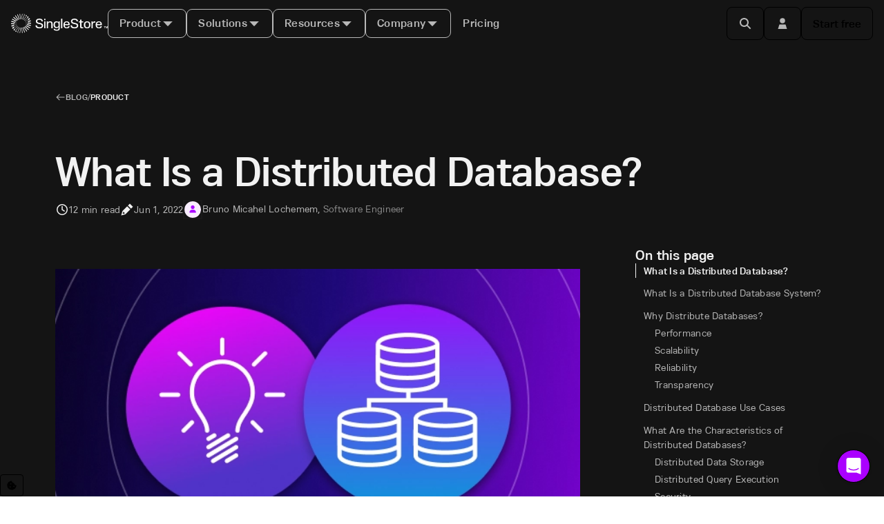

--- FILE ---
content_type: text/html
request_url: https://www.singlestore.com/blog/what-is-a-distributed-database/
body_size: 77690
content:
<!DOCTYPE html><html lang="en"><head><meta name="viewport" content="width=device-width, initial-scale=1"/><meta charSet="utf-8"/><meta http-equiv="X-UA-Compatible" content="IE=edge"/><meta name="google-site-verification" content="WC0xNzwn7LVoSwf3TnPurxnJWU56ah_tylrzKcBW-cQ"/><meta name="msvalidate.01" content="4177C064F18A3EAE7CA5C7B16690B118"/><meta property="og:locale" content="en_US"/><meta name="generator" content="Gatsby 5.15.0"/><meta name="theme-color" content="#1b1a21"/><meta name="description" content="This article introduces distributed databases, why you might want to distribute your database and expands on some relevant ideas in database distribution." data-gatsby-head="true"/><meta name="keywords" content="distributed database, distributed SQL, noSQL. real-time analytics, Product" data-gatsby-head="true"/><meta property="og:url" content="https://www.singlestore.com/blog/what-is-a-distributed-database/" data-gatsby-head="true"/><meta property="og:image" content="https://images.contentstack.io/v3/assets/bltac01ee6daa3a1e14/blt28ea2f1fabd6ed16/6433d90ceb41fa1100c83923/featured_what-is-a-distributed-database.png" data-gatsby-head="true"/><meta property="og:image:alt" content="What Is a Distributed Database?" data-gatsby-head="true"/><meta property="og:image:width" content="832" data-gatsby-head="true"/><meta property="og:image:height" content="320" data-gatsby-head="true"/><meta property="og:title" content="What Is a Distributed Database?" data-gatsby-head="true"/><meta property="og:site_name" content="SingleStore" data-gatsby-head="true"/><meta property="og:description" content="This article introduces distributed databases, why you might want to distribute your database and expands on some relevant ideas in database distribution." data-gatsby-head="true"/><meta property="og:type" content="article" data-gatsby-head="true"/><meta property="article:published_time" content="2022-06-01T20:12:59Z" data-gatsby-head="true"/><meta property="article:author" content="Bruno Micahel Lochemem" data-gatsby-head="true"/><meta property="article:section" content="Product" data-gatsby-head="true"/><meta property="article:tag" content="Product" data-gatsby-head="true"/><meta name="twitter:title" content="What Is a Distributed Database?" data-gatsby-head="true"/><meta name="twitter:card" content="summary_large_image" data-gatsby-head="true"/><meta name="twitter:site" content="@singlestoredb" data-gatsby-head="true"/><meta name="twitter:creator" content="@singlestoredb" data-gatsby-head="true"/><meta name="twitter:url" content="https://www.singlestore.com/blog/what-is-a-distributed-database/" data-gatsby-head="true"/><meta name="twitter:description" content="This article introduces distributed databases, why you might want to distribute your database and expands on some relevant ideas in database distribution." data-gatsby-head="true"/><meta property="article:publisher" content="https://www.facebook.com/SingleStoreDataPlatform/" data-gatsby-head="true"/><style data-href="/styles.387d25765e5a10e4a0f7.css" integrity="sha512-6eWEavUAtPMQ4y9HkCmVEKPL/BMUeKctgs8YrSzWqHuB4NrQ3PeLBJrFnJLku4CacefgFeNxko0q8qZMzySAkw==" data-identity="gatsby-global-css">@charset "UTF-8";.anchor-component{display:block;pointer-events:none;position:relative;top:calc(var(--nav-height, 0)*-1);-webkit-user-select:none;user-select:none;visibility:hidden}.anchor-component.buffer{top:calc(var(--nav-height, 0)*-2)}.sui-Separator{background-color:var(--sui-separator-color);display:block}.sui-Separator:where(.sui-color-primary){--sui-separator-color:var(--sui-color-border-primary)}.sui-Separator:where(.sui-color-secondary){--sui-separator-color:var(--sui-color-border-secondary)}.sui-Separator:where(.sui-color-brand){--sui-separator-color:var(--sui-color-border-brand)}.sui-Separator:where(.sui-color-info){--sui-separator-color:var(--sui-color-border-info)}.sui-Separator:where(.sui-color-positive){--sui-separator-color:var(--sui-color-border-positive)}.sui-Separator:where(.sui-color-warning){--sui-separator-color:var(--sui-color-border-warning)}.sui-Separator:where(.sui-color-critical){--sui-separator-color:var(--sui-color-border-critical)}.sui-Separator:where(.sui-r-orientation-horizontal){height:1px;width:var(--sui-separator-size)}.sui-Separator:where(.sui-r-orientation-vertical){height:var(--sui-separator-size);width:1px}@media (min-width:480px){.sui-Separator:where(.xs\:sui-r-orientation-horizontal){height:1px;width:var(--sui-separator-size)}.sui-Separator:where(.xs\:sui-r-orientation-vertical){height:var(--sui-separator-size);width:1px}}@media (min-width:768px){.sui-Separator:where(.sm\:sui-r-orientation-horizontal){height:1px;width:var(--sui-separator-size)}.sui-Separator:where(.sm\:sui-r-orientation-vertical){height:var(--sui-separator-size);width:1px}}@media (min-width:1024px){.sui-Separator:where(.md\:sui-r-orientation-horizontal){height:1px;width:var(--sui-separator-size)}.sui-Separator:where(.md\:sui-r-orientation-vertical){height:var(--sui-separator-size);width:1px}}@media (min-width:1440px){.sui-Separator:where(.lg\:sui-r-orientation-horizontal){height:1px;width:var(--sui-separator-size)}.sui-Separator:where(.lg\:sui-r-orientation-vertical){height:var(--sui-separator-size);width:1px}}@media (min-width:1920px){.sui-Separator:where(.xl\:sui-r-orientation-horizontal){height:1px;width:var(--sui-separator-size)}.sui-Separator:where(.xl\:sui-r-orientation-vertical){height:var(--sui-separator-size);width:1px}}.sui-Separator:where(.sui-r-size-1){--sui-separator-size:var(--sui-size-4x)}.sui-Separator:where(.sui-r-size-2){--sui-separator-size:var(--sui-size-6x)}.sui-Separator:where(.sui-r-size-3){--sui-separator-size:var(--sui-size-9x)}.sui-Separator:where(.sui-r-size-4){--sui-separator-size:100%}@media (min-width:480px){.sui-Separator:where(.xs\:sui-r-size-1){--sui-separator-size:var(--sui-size-4x)}.sui-Separator:where(.xs\:sui-r-size-2){--sui-separator-size:var(--sui-size-6x)}.sui-Separator:where(.xs\:sui-r-size-3){--sui-separator-size:var(--sui-size-9x)}.sui-Separator:where(.xs\:sui-r-size-4){--sui-separator-size:100%}}@media (min-width:768px){.sui-Separator:where(.sm\:sui-r-size-1){--sui-separator-size:var(--sui-size-4x)}.sui-Separator:where(.sm\:sui-r-size-2){--sui-separator-size:var(--sui-size-6x)}.sui-Separator:where(.sm\:sui-r-size-3){--sui-separator-size:var(--sui-size-9x)}.sui-Separator:where(.sm\:sui-r-size-4){--sui-separator-size:100%}}@media (min-width:1024px){.sui-Separator:where(.md\:sui-r-size-1){--sui-separator-size:var(--sui-size-4x)}.sui-Separator:where(.md\:sui-r-size-2){--sui-separator-size:var(--sui-size-6x)}.sui-Separator:where(.md\:sui-r-size-3){--sui-separator-size:var(--sui-size-9x)}.sui-Separator:where(.md\:sui-r-size-4){--sui-separator-size:100%}}@media (min-width:1440px){.sui-Separator:where(.lg\:sui-r-size-1){--sui-separator-size:var(--sui-size-4x)}.sui-Separator:where(.lg\:sui-r-size-2){--sui-separator-size:var(--sui-size-6x)}.sui-Separator:where(.lg\:sui-r-size-3){--sui-separator-size:var(--sui-size-9x)}.sui-Separator:where(.lg\:sui-r-size-4){--sui-separator-size:100%}}@media (min-width:1920px){.sui-Separator:where(.xl\:sui-r-size-1){--sui-separator-size:var(--sui-size-4x)}.sui-Separator:where(.xl\:sui-r-size-2){--sui-separator-size:var(--sui-size-6x)}.sui-Separator:where(.xl\:sui-r-size-3){--sui-separator-size:var(--sui-size-9x)}.sui-Separator:where(.xl\:sui-r-size-4){--sui-separator-size:100%}}:host,:root{--fa-font-solid:normal 900 1em/1 "Font Awesome 7 Free";--fa-font-regular:normal 400 1em/1 "Font Awesome 7 Free";--fa-font-light:normal 300 1em/1 "Font Awesome 7 Pro";--fa-font-thin:normal 100 1em/1 "Font Awesome 7 Pro";--fa-font-duotone:normal 900 1em/1 "Font Awesome 7 Duotone";--fa-font-duotone-regular:normal 400 1em/1 "Font Awesome 7 Duotone";--fa-font-duotone-light:normal 300 1em/1 "Font Awesome 7 Duotone";--fa-font-duotone-thin:normal 100 1em/1 "Font Awesome 7 Duotone";--fa-font-brands:normal 400 1em/1 "Font Awesome 7 Brands";--fa-font-sharp-solid:normal 900 1em/1 "Font Awesome 7 Sharp";--fa-font-sharp-regular:normal 400 1em/1 "Font Awesome 7 Sharp";--fa-font-sharp-light:normal 300 1em/1 "Font Awesome 7 Sharp";--fa-font-sharp-thin:normal 100 1em/1 "Font Awesome 7 Sharp";--fa-font-sharp-duotone-solid:normal 900 1em/1 "Font Awesome 7 Sharp Duotone";--fa-font-sharp-duotone-regular:normal 400 1em/1 "Font Awesome 7 Sharp Duotone";--fa-font-sharp-duotone-light:normal 300 1em/1 "Font Awesome 7 Sharp Duotone";--fa-font-sharp-duotone-thin:normal 100 1em/1 "Font Awesome 7 Sharp Duotone";--fa-font-slab-regular:normal 400 1em/1 "Font Awesome 7 Slab";--fa-font-slab-press-regular:normal 400 1em/1 "Font Awesome 7 Slab Press";--fa-font-whiteboard-semibold:normal 600 1em/1 "Font Awesome 7 Whiteboard";--fa-font-thumbprint-light:normal 300 1em/1 "Font Awesome 7 Thumbprint";--fa-font-notdog-solid:normal 900 1em/1 "Font Awesome 7 Notdog";--fa-font-notdog-duo-solid:normal 900 1em/1 "Font Awesome 7 Notdog Duo";--fa-font-etch-solid:normal 900 1em/1 "Font Awesome 7 Etch";--fa-font-jelly-regular:normal 400 1em/1 "Font Awesome 7 Jelly";--fa-font-jelly-fill-regular:normal 400 1em/1 "Font Awesome 7 Jelly Fill";--fa-font-jelly-duo-regular:normal 400 1em/1 "Font Awesome 7 Jelly Duo";--fa-font-chisel-regular:normal 400 1em/1 "Font Awesome 7 Chisel"}.svg-inline--fa{box-sizing:initial;display:var(--fa-display,inline-block);height:1em;overflow:visible;vertical-align:-.125em;width:var(--fa-width,1.25em)}.svg-inline--fa.fa-2xs{vertical-align:.1em}.svg-inline--fa.fa-xs{vertical-align:0}.svg-inline--fa.fa-sm{vertical-align:-.0714285714em}.svg-inline--fa.fa-lg{vertical-align:-.2em}.svg-inline--fa.fa-xl{vertical-align:-.25em}.svg-inline--fa.fa-2xl{vertical-align:-.3125em}.svg-inline--fa .fa-pull-start,.svg-inline--fa.fa-pull-left{float:inline-start;margin-inline-end:var(--fa-pull-margin,.3em)}.svg-inline--fa .fa-pull-end,.svg-inline--fa.fa-pull-right{float:inline-end;margin-inline-start:var(--fa-pull-margin,.3em)}.svg-inline--fa.fa-li{inset-block-start:.25em;inset-inline-start:calc(var(--fa-li-width, 2em)*-1);width:var(--fa-li-width,2em)}.fa-layers-counter,.fa-layers-text{display:inline-block;position:absolute;text-align:center}.fa-layers{display:inline-block;height:1em;position:relative;text-align:center;vertical-align:-.125em;width:var(--fa-width,1.25em)}.fa-layers .svg-inline--fa{inset:0;margin:auto;position:absolute;transform-origin:center center}.fa-layers-text{left:50%;top:50%;transform:translate(-50%,-50%);transform-origin:center center}.fa-layers-counter{background-color:var(--fa-counter-background-color,#ff253a);border-radius:var(--fa-counter-border-radius,1em);box-sizing:border-box;color:var(--fa-inverse,#fff);line-height:var(--fa-counter-line-height,1);max-width:var(--fa-counter-max-width,5em);min-width:var(--fa-counter-min-width,1.5em);overflow:hidden;padding:var(--fa-counter-padding,.25em .5em);right:var(--fa-right,0);text-overflow:ellipsis;top:var(--fa-top,0);transform:scale(var(--fa-counter-scale,.25));transform-origin:top right}.fa-layers-bottom-right{bottom:var(--fa-bottom,0);right:var(--fa-right,0);top:auto;transform:scale(var(--fa-layers-scale,.25));transform-origin:bottom right}.fa-layers-bottom-left{bottom:var(--fa-bottom,0);left:var(--fa-left,0);right:auto;top:auto;transform:scale(var(--fa-layers-scale,.25));transform-origin:bottom left}.fa-layers-top-right{right:var(--fa-right,0);top:var(--fa-top,0);transform:scale(var(--fa-layers-scale,.25));transform-origin:top right}.fa-layers-top-left{left:var(--fa-left,0);right:auto;top:var(--fa-top,0);transform:scale(var(--fa-layers-scale,.25));transform-origin:top left}.fa-1x{font-size:1em}.fa-2x{font-size:2em}.fa-3x{font-size:3em}.fa-4x{font-size:4em}.fa-5x{font-size:5em}.fa-6x{font-size:6em}.fa-7x{font-size:7em}.fa-8x{font-size:8em}.fa-9x{font-size:9em}.fa-10x{font-size:10em}.fa-2xs{font-size:.625em;line-height:.1em;vertical-align:.225em}.fa-xs{font-size:.75em;line-height:.08333em;vertical-align:.125em}.fa-sm{font-size:.875em;line-height:.07143em;vertical-align:.05357em}.fa-lg{font-size:1.25em;line-height:.05em;vertical-align:-.075em}.fa-xl{font-size:1.5em;line-height:.04167em;vertical-align:-.125em}.fa-2xl{font-size:2em;line-height:.03125em;vertical-align:-.1875em}.fa-width-auto{--fa-width:auto}.fa-fw,.fa-width-fixed{--fa-width:1.25em}.fa-ul{list-style-type:none;margin-inline-start:var(--fa-li-margin,2.5em);padding-inline-start:0}.fa-ul>li{position:relative}.fa-li{inset-inline-start:calc(var(--fa-li-width, 2em)*-1);line-height:inherit;position:absolute;text-align:center;width:var(--fa-li-width,2em)}.fa-border{border-color:var(--fa-border-color,#eee);border-radius:var(--fa-border-radius,.1em);border-style:var(--fa-border-style,solid);border-width:var(--fa-border-width,.0625em);box-sizing:var(--fa-border-box-sizing,content-box);padding:var(--fa-border-padding,.1875em .25em)}.fa-pull-left,.fa-pull-start{float:inline-start;margin-inline-end:var(--fa-pull-margin,.3em)}.fa-pull-end,.fa-pull-right{float:inline-end;margin-inline-start:var(--fa-pull-margin,.3em)}.fa-beat{animation-delay:var(--fa-animation-delay,0s);animation-direction:var(--fa-animation-direction,normal);animation-duration:var(--fa-animation-duration,1s);animation-iteration-count:var(--fa-animation-iteration-count,infinite);animation-name:fa-beat;animation-timing-function:var(--fa-animation-timing,ease-in-out)}.fa-bounce{animation-delay:var(--fa-animation-delay,0s);animation-direction:var(--fa-animation-direction,normal);animation-duration:var(--fa-animation-duration,1s);animation-iteration-count:var(--fa-animation-iteration-count,infinite);animation-name:fa-bounce;animation-timing-function:var(--fa-animation-timing,cubic-bezier(.28,.84,.42,1))}.fa-fade{animation-iteration-count:var(--fa-animation-iteration-count,infinite);animation-name:fa-fade;animation-timing-function:var(--fa-animation-timing,cubic-bezier(.4,0,.6,1))}.fa-beat-fade,.fa-fade{animation-delay:var(--fa-animation-delay,0s);animation-direction:var(--fa-animation-direction,normal);animation-duration:var(--fa-animation-duration,1s)}.fa-beat-fade{animation-iteration-count:var(--fa-animation-iteration-count,infinite);animation-name:fa-beat-fade;animation-timing-function:var(--fa-animation-timing,cubic-bezier(.4,0,.6,1))}.fa-flip{animation-delay:var(--fa-animation-delay,0s);animation-direction:var(--fa-animation-direction,normal);animation-duration:var(--fa-animation-duration,1s);animation-iteration-count:var(--fa-animation-iteration-count,infinite);animation-name:fa-flip;animation-timing-function:var(--fa-animation-timing,ease-in-out)}.fa-shake{animation-duration:var(--fa-animation-duration,1s);animation-iteration-count:var(--fa-animation-iteration-count,infinite);animation-name:fa-shake;animation-timing-function:var(--fa-animation-timing,linear)}.fa-shake,.fa-spin{animation-delay:var(--fa-animation-delay,0s);animation-direction:var(--fa-animation-direction,normal)}.fa-spin{animation-duration:var(--fa-animation-duration,2s);animation-iteration-count:var(--fa-animation-iteration-count,infinite);animation-name:fa-spin;animation-timing-function:var(--fa-animation-timing,linear)}.fa-spin-reverse{--fa-animation-direction:reverse}.fa-pulse,.fa-spin-pulse{animation-direction:var(--fa-animation-direction,normal);animation-duration:var(--fa-animation-duration,1s);animation-iteration-count:var(--fa-animation-iteration-count,infinite);animation-name:fa-spin;animation-timing-function:var(--fa-animation-timing,steps(8))}@media (prefers-reduced-motion:reduce){.fa-beat,.fa-beat-fade,.fa-bounce,.fa-fade,.fa-flip,.fa-pulse,.fa-shake,.fa-spin,.fa-spin-pulse{animation:none!important;transition:none!important}}@keyframes fa-beat{0%,90%{transform:scale(1)}45%{transform:scale(var(--fa-beat-scale,1.25))}}@keyframes fa-bounce{0%{transform:scale(1) translateY(0)}10%{transform:scale(var(--fa-bounce-start-scale-x,1.1),var(--fa-bounce-start-scale-y,.9)) translateY(0)}30%{transform:scale(var(--fa-bounce-jump-scale-x,.9),var(--fa-bounce-jump-scale-y,1.1)) translateY(var(--fa-bounce-height,-.5em))}50%{transform:scale(var(--fa-bounce-land-scale-x,1.05),var(--fa-bounce-land-scale-y,.95)) translateY(0)}57%{transform:scale(1) translateY(var(--fa-bounce-rebound,-.125em))}64%{transform:scale(1) translateY(0)}to{transform:scale(1) translateY(0)}}@keyframes fa-fade{50%{opacity:var(--fa-fade-opacity,.4)}}@keyframes fa-beat-fade{0%,to{opacity:var(--fa-beat-fade-opacity,.4);transform:scale(1)}50%{opacity:1;transform:scale(var(--fa-beat-fade-scale,1.125))}}@keyframes fa-flip{50%{transform:rotate3d(var(--fa-flip-x,0),var(--fa-flip-y,1),var(--fa-flip-z,0),var(--fa-flip-angle,-180deg))}}@keyframes fa-shake{0%{transform:rotate(-15deg)}4%{transform:rotate(15deg)}24%,8%{transform:rotate(-18deg)}12%,28%{transform:rotate(18deg)}16%{transform:rotate(-22deg)}20%{transform:rotate(22deg)}32%{transform:rotate(-12deg)}36%{transform:rotate(12deg)}40%,to{transform:rotate(0deg)}}@keyframes fa-spin{0%{transform:rotate(0deg)}to{transform:rotate(1turn)}}.fa-rotate-90{transform:rotate(90deg)}.fa-rotate-180{transform:rotate(180deg)}.fa-rotate-270{transform:rotate(270deg)}.fa-flip-horizontal{transform:scaleX(-1)}.fa-flip-vertical{transform:scaleY(-1)}.fa-flip-both,.fa-flip-horizontal.fa-flip-vertical{transform:scale(-1)}.fa-rotate-by{transform:rotate(var(--fa-rotate-angle,0))}.svg-inline--fa .fa-primary{fill:var(--fa-primary-color,currentColor);opacity:var(--fa-primary-opacity,1)}.svg-inline--fa .fa-secondary{fill:var(--fa-secondary-color,currentColor)}.svg-inline--fa .fa-secondary,.svg-inline--fa.fa-swap-opacity .fa-primary{opacity:var(--fa-secondary-opacity,.4)}.svg-inline--fa.fa-swap-opacity .fa-secondary{opacity:var(--fa-primary-opacity,1)}.svg-inline--fa mask .fa-primary,.svg-inline--fa mask .fa-secondary{fill:#000}.svg-inline--fa.fa-inverse{fill:var(--fa-inverse,#fff)}.fa-stack{display:inline-block;height:2em;line-height:2em;position:relative;vertical-align:middle;width:2.5em}.fa-inverse{color:var(--fa-inverse,#fff)}.svg-inline--fa.fa-stack-1x{height:1em;width:1.25em}.svg-inline--fa.fa-stack-2x{height:2em;width:2.5em}.fa-stack-1x,.fa-stack-2x{bottom:0;left:0;margin:auto;position:absolute;right:0;top:0;z-index:var(--fa-stack-z-index,auto)}.icon-component.margin-right{margin-right:.5em}.icon-component.margin-left{margin-left:.25em}.sui-c-spinner{--sui-component-spinner-background-color:var(--sui-color-base-neutral-300);--sui-component-spinner-thumb-color:var(--sui-color-base-purple-900);animation:spinner-spin .8s linear infinite;border:.15em solid var(--sui-component-spinner-background-color);border-left-color:var(--sui-component-spinner-thumb-color);border-radius:50%;display:inline-block;height:1em;width:1em}@keyframes spinner-spin{0%{transform:rotate(0deg)}to{transform:rotate(1turn)}}.sui-c-code--appearance-surface{background-color:var(--sui-color-background-code);border:var(--sui-border-width-1px) var(--sui-border-style-solid) var(--sui-color-border-subtle);border-radius:var(--sui-radius-md);color:var(--sui-color-text-mid-contrast);font-family:var(--sui-font-family-mono);padding:var(--sui-space-xs);word-break:break-word}.sui-c-icon{fill:currentcolor;aspect-ratio:1;display:inline-block;vertical-align:middle}.sui-c-heading{margin:0;position:relative}.sui-c-heading__anchor{--sui-component-heading-anchor-padding-right:0.2em;--sui-component-heading-anchor-size:(1em + var(--sui-component-heading-anchor-padding-right));color:var(--sui-color-base-neutral-700);left:calc(var(--sui-component-heading-anchor-size)*-1);line-height:1;opacity:0;padding-right:var(--sui-component-heading-anchor-padding-right);position:absolute}.sui-c-heading:hover .sui-c-heading__anchor,.sui-c-heading__anchor:focus,.sui-c-heading__anchor:hover{opacity:1}.sui-c-heading__anchor:focus{margin-right:var(--sui-component-heading-anchor-padding-right);padding-right:0}.sui-c-paragraph{margin:0}.sui-c-button__group{display:inline-flex}.sui-c-button__group.sui-c-button__group--attached>:first-child:not(:last-child),.sui-c-button__group.sui-c-button__group--attached>:first-child:not(:last-child) .sui-c-button{border-bottom-right-radius:0;border-top-right-radius:0}.sui-c-button__group.sui-c-button__group--attached>:not(:last-child).sui-c-button--variant-solid-brand{border-right:1px solid var(--sui-color-base-purple-12-on-light)}.sui-c-button__group.sui-c-button__group--attached>:not(:last-child).sui-c-button--variant-solid-neutral{border-right:1px solid var(--sui-color-base-neutral-10)}.sui-c-button__group.sui-c-button__group--attached>:not(:first-child,:last-child),.sui-c-button__group.sui-c-button__group--attached>:not(:first-child,:last-child) .sui-c-button{border-radius:0}.sui-c-button__group.sui-c-button__group--attached>:not(:first-child):last-child,.sui-c-button__group.sui-c-button__group--attached>:not(:first-child):last-child .sui-c-button{border-bottom-left-radius:0;border-top-left-radius:0}:root{--sui-component-button-height:var(--sui-size-4x);--sui-component-button-background-color:#0000;--sui-component-button-border-color:#0000;--sui-component-button-text-color:currentcolor;--sui-component-button-opacity:0.001%}.sui-c-button{all:unset;align-items:center;background-color:color-mix(in srgb,var(--sui-component-button-background-color),#0000 var(--sui-component-button-opacity));border:1px solid;border-color:color-mix(in srgb,var(--sui-component-button-border-color),#0000 var(--sui-component-button-opacity));box-sizing:border-box;color:color-mix(in srgb,var(--sui-component-button-text-color),#0000 var(--sui-component-button-opacity));cursor:pointer;display:inline-flex;font-family:var(--sui-font-family-sans);font-weight:var(--sui-font-weight-bold);height:var(--sui-component-button-height);justify-content:center;line-height:1;min-height:var(--sui-component-button-height);text-decoration:none!important;transition:background-color .1s ease-in-out;-webkit-user-select:none;-moz-user-select:none;user-select:none;vertical-align:middle;white-space:nowrap}.sui-c-button--disabled,.sui-c-button:disabled,.sui-c-button[data-disabled]{--sui-component-button-opacity:60%;cursor:not-allowed;pointer-events:none}.sui-c-button .sui-c-spinner{--sui-component-spinner-thumb-color:var( --sui-component-button-text-color )}.sui-c-button--variant-solid-brand{--sui-component-button-background-color:var( --sui-color-background-primary-solid );--sui-component-button-text-color:var(--sui-color-text-inverse)}.sui-c-button--variant-solid-brand:focus-visible,.sui-c-button--variant-solid-brand[data-state=open]{outline:solid 2px var(--sui-color-base-purple-10);outline-offset:2px}.sui-c-button--variant-solid-brand:hover{--sui-component-button-background-color:var( --sui-color-base-purple-11 );--sui-component-button-border-color:var(--sui-color-base-purple-11)}.sui-c-button--variant-solid-brand:active{--sui-component-button-background-color:var( --sui-color-base-purple-10 )}.sui-c-button--variant-solid-neutral{--sui-component-button-background-color:var( --sui-color-background-inverse );--sui-component-button-text-color:var(--sui-color-text-inverse)}.sui-c-button--variant-solid-neutral:focus-visible,.sui-c-button--variant-solid-neutral[data-state=open]{outline:solid 2px var(--sui-color-base-neutral-11);outline-offset:2px}.sui-c-button--variant-solid-neutral:hover{--sui-component-button-background-color:var( --sui-color-base-neutral-11 );--sui-component-button-border-color:var(--sui-color-base-neutral-11)}.sui-c-button--variant-solid-neutral:active{--sui-component-button-background-color:var( --sui-color-base-neutral-10 )}.sui-c-button--variant-outline-brand{--sui-component-button-border-color:var(--sui-color-base-purple-6);--sui-component-button-text-color:var(--sui-color-text-primary);--sui-component-button-background-color:var( --sui-color-background-surface )}.sui-c-button--variant-outline-brand:active,.sui-c-button--variant-outline-brand:focus-visible,.sui-c-button--variant-outline-brand:hover{--sui-component-button-border-color:var(--sui-color-base-purple-7)}.sui-c-button--variant-outline-brand.sui-c-button--highlighted,.sui-c-button--variant-outline-brand:focus-visible,.sui-c-button--variant-outline-brand[data-state=open]{--sui-component-button-background-color:var(--sui-color-base-purple-2)}.sui-c-button--variant-outline-brand:focus-visible,.sui-c-button--variant-outline-brand[data-state=open]{outline:solid 2px var(--sui-color-base-purple-8);outline-offset:2px}.sui-c-button--variant-outline-brand:hover{--sui-component-button-background-color:var(--sui-color-base-purple-3)}.sui-c-button--variant-outline-brand:active{--sui-component-button-background-color:var(--sui-color-base-purple-4)}.sui-c-button--variant-outline-neutral{--sui-component-button-border-color:var(--sui-color-base-neutral-6);--sui-component-button-text-color:var(--sui-color-text-mid-contrast);--sui-component-button-background-color:var( --sui-color-background-surface )}.sui-c-button--variant-outline-neutral:active,.sui-c-button--variant-outline-neutral:focus-visible,.sui-c-button--variant-outline-neutral:hover{--sui-component-button-border-color:var(--sui-color-base-neutral-7)}.sui-c-button--variant-outline-neutral.sui-c-button--highlighted,.sui-c-button--variant-outline-neutral:focus-visible,.sui-c-button--variant-outline-neutral[data-state=open]{--sui-component-button-background-color:var( --sui-color-base-neutral-3 )}.sui-c-button--variant-outline-neutral:focus-visible,.sui-c-button--variant-outline-neutral[data-state=open]{outline:solid 2px var(--sui-color-base-neutral-8);outline-offset:2px}.sui-c-button--variant-outline-neutral:hover{--sui-component-button-background-color:var( --sui-color-base-neutral-2 )}.sui-c-button--variant-outline-neutral:active{--sui-component-button-background-color:var( --sui-color-base-neutral-4 )}.sui-c-button--variant-ghost-brand{--sui-component-button-text-color:var(--sui-color-text-primary)}.sui-c-button--variant-ghost-brand:active,.sui-c-button--variant-ghost-brand:focus-visible,.sui-c-button--variant-ghost-brand:hover{--sui-component-button-border-color:var(--sui-color-base-purple-4)}.sui-c-button--variant-ghost-brand.sui-c-button--highlighted,.sui-c-button--variant-ghost-brand:focus-visible,.sui-c-button--variant-ghost-brand[data-state=open]{--sui-component-button-background-color:var(--sui-color-base-purple-3)}.sui-c-button--variant-ghost-brand:focus-visible,.sui-c-button--variant-ghost-brand[data-state=open]{outline:solid 2px var(--sui-color-base-purple-6);outline-offset:2px}.sui-c-button--variant-ghost-brand:hover{--sui-component-button-background-color:var(--sui-color-base-purple-2)}.sui-c-button--variant-ghost-brand:active{--sui-component-button-background-color:var(--sui-color-base-purple-4)}.sui-c-button--variant-ghost-neutral{--sui-component-button-text-color:var(--sui-color-text-mid-contrast)}.sui-c-button--variant-ghost-neutral:active,.sui-c-button--variant-ghost-neutral:focus-visible,.sui-c-button--variant-ghost-neutral:hover{--sui-component-button-border-color:var(--sui-color-base-neutral-4)}.sui-c-button--variant-ghost-neutral.sui-c-button--highlighted,.sui-c-button--variant-ghost-neutral:focus-visible,.sui-c-button--variant-ghost-neutral[data-state=open]{--sui-component-button-background-color:var( --sui-color-base-neutral-3 )}.sui-c-button--variant-ghost-neutral:focus-visible,.sui-c-button--variant-ghost-neutral[data-state=open]{outline:solid 2px var(--sui-color-base-neutral-6);outline-offset:2px}.sui-c-button--variant-ghost-neutral:hover{--sui-component-button-background-color:var( --sui-color-base-neutral-2 )}.sui-c-button--variant-ghost-neutral:active{--sui-component-button-background-color:var( --sui-color-base-neutral-4 )}.sui-c-button--variant-outline-danger{--sui-component-button-border-color:var(--sui-color-base-red-6);--sui-component-button-text-color:var(--sui-color-text-critical);--sui-component-button-background-color:var( --sui-color-background-surface )}.sui-c-button--variant-outline-danger:active,.sui-c-button--variant-outline-danger:focus-visible,.sui-c-button--variant-outline-danger:hover{--sui-component-button-border-color:var(--sui-color-base-red-7)}.sui-c-button--variant-outline-danger:focus-visible,.sui-c-button--variant-outline-danger[data-state=open]{--sui-component-button-background-color:var(--sui-color-base-red-3);outline:solid 2px var(--sui-color-base-red-8);outline-offset:2px}.sui-c-button--variant-outline-danger:hover{--sui-component-button-background-color:var(--sui-color-base-red-2)}.sui-c-button--variant-outline-danger:active{--sui-component-button-background-color:var(--sui-color-base-red-4)}.sui-c-button--size-large{--sui-component-button-height:var(--sui-size-6x);border-radius:var(--sui-radius-lg);font-size:var(--sui-font-size-base-8);gap:var(--sui-space-1-25x);padding:0 var(--sui-space-2x)}.sui-c-button--size-medium{--sui-component-button-height:var(--sui-size-4x);border-radius:var(--sui-radius-md);font-size:var(--sui-font-size-base-6);gap:var(--sui-space-0-75x);padding:0 var(--sui-space-1-25x)}.sui-c-button--size-small{--sui-component-button-height:var(--sui-size-3x);border-radius:var(--sui-radius-sm);font-size:var(--sui-font-size-base-4);gap:var(--sui-space-0-5x);padding:0 var(--sui-space-1x)}.sui-c-button--square{min-width:var(--sui-component-button-height);padding:0;width:var(--sui-component-button-height)}.sui-c-alert{--sui-component-alert-text-color:var( --sui-component-alert-variant-info-text-color );border-left:var(--sui-border-width-4px) var(--sui-border-style-solid) var(--sui-component-alert-text-color);border-radius:var(--sui-radius-md);display:flex;flex-direction:row;gap:var(--sui-space-1x);overflow-wrap:anywhere;padding:var(--sui-space-1x) var(--sui-space-2x) var(--sui-space-1x) var(--sui-space-1x);position:relative;text-align:left}.sui-c-alert:where(.sui-c-alert--variant-positive){--sui-component-alert-text-color:var( --sui-component-alert-variant-positive-text-color );background-color:var(--sui-component-alert-variant-positive-background-color)}.sui-c-alert:where(.sui-c-alert--variant-warning){--sui-component-alert-text-color:var( --sui-component-alert-variant-warning-text-color );background-color:var(--sui-component-alert-variant-warning-background-color)}.sui-c-alert:where(.sui-c-alert--variant-critical){--sui-component-alert-text-color:var( --sui-component-alert-variant-critical-text-color );background-color:var(--sui-component-alert-variant-critical-background-color)}.sui-c-alert:where(.sui-c-alert--variant-info){--sui-component-alert-text-color:var( --sui-component-alert-variant-info-text-color );background-color:var(--sui-component-alert-variant-info-background-color)}.sui-c-alert:where(.sui-c-alert--loading){--sui-component-alert-text-color:var( --sui-component-alert-variant-info-text-color );background-color:var(--sui-component-alert-variant-info-background-color)}.sui-c-alert:where(.sui-c-alert--square-corners){border-radius:0}.sui-c-alert__icon-wrapper{align-items:flex-start;display:flex}.sui-c-alert__icon{color:var(--sui-component-alert-text-color)}.sui-c-alert__body{display:flex;flex-direction:column;gap:var(--sui-space-0-5x)}.sui-c-alert__title{display:inline-block}.sui-c-alert__title+.sui-c-alert__description{color:var(--sui-color-text-mid-contrast)}.sui-c-alert__description:only-child,.sui-c-alert__icon-wrapper+.sui-c-alert__description{color:var(--sui-color-text-high-contrast)}.sui-c-alert__close-button{position:absolute;right:0;top:0}.Button-module--unstyled--82145{display:inline-block;height:auto;min-height:0;padding:0;text-align:left;white-space:normal}.Button-module--large--fd036:not(.Button-module--unstyled--82145),.Button-module--medium--d4f68:not(.Button-module--unstyled--82145){height:unset;line-height:var(--sui-line-height-3);padding-bottom:var(--sui-space-0-5x);padding-top:var(--sui-space-0-5x);white-space:normal}.Button-module--button-component--6bfab:not(.Button-module--unstyled--82145){transition:var(--transition-fast)}.Button-module--button-component--6bfab:not(.Button-module--unstyled--82145):not(.Button-module--sui-c-button--disabled--242b9):focus,.Button-module--button-component--6bfab:not(.Button-module--unstyled--82145):not(.Button-module--sui-c-button--disabled--242b9):hover{transform:translateY(-1px)}.Button-module--button-component--6bfab:not(.Button-module--unstyled--82145):not(.Button-module--sui-c-button--disabled--242b9):active{transform:none}.Button-module--button-component--6bfab.Button-module--slim--bbdf0{height:auto;min-height:0;padding:0}.Button-module--button-component--6bfab.Button-module--slim--bbdf0:hover{--sui-component-button-background-color:#0000;--sui-component-button-border-color:#0000}.sui-c-text--variant-tag-1{color:var(--sui-color-text-mid-contrast)}.sui-c-text--variant-display-heading-1{font-size:var(--sui-font-size-display-heading-1);font-weight:var(--sui-font-weight-display-heading-1);letter-spacing:var(--sui-letter-spacing-display-heading-1);line-height:var(--sui-line-height-display-heading-1)}.sui-c-text--variant-display-heading-1,.sui-c-text--variant-display-heading-2{color:var(--sui-color-text-high-contrast);font-family:var(--sui-font-family-sans)}.sui-c-text--variant-display-heading-2{font-size:var(--sui-font-size-heading-8-mobile);font-weight:var(--sui-font-weight-heading-8);letter-spacing:var(--sui-letter-spacing-heading-8);line-height:var(--sui-line-height-heading-8)}@media(min-width:480px){.sui-c-text--variant-display-heading-2{font-size:var(--sui-font-size-heading-8)}}@media(min-width:768px){.sui-c-text--variant-display-heading-2{font-size:var(--sui-font-size-display-heading-2);font-weight:var(--sui-font-weight-display-heading-2);letter-spacing:var(--sui-letter-spacing-display-heading-2);line-height:var(--sui-line-height-display-heading-2)}}.sui-c-text--center-align{margin-left:auto;margin-right:auto;max-width:var(--sui-size-100x);text-align:center}.Heading-module--heading--42432{scroll-margin-top:100px}.Heading-module--anchor-icon--c4837{width:var(--heading-anchor-width)}.Heading-module--heading-anchor--6e77f{left:unset;margin-left:calc((var(--heading-anchor-width) + var(--sui-component-heading-anchor-padding-right))*-1);position:relative}.Code-module--code-container--70b9f{background-color:var(--sui-color-background-surface-raised-2);border:var(--border-1px-solid-subtle);border-radius:var(--sui-radius-md)}.sui-c-card{background-color:var(--sui-color-background-surface);border:1px solid var(--sui-color-border-subtle);border-radius:var(--sui-radius-md);padding:var(--sui-space-1x)}.sui-c-card:is(button,a,.sui-c-card--interactive){cursor:pointer;transition-duration:.15s;transition-property:box-shadow,transform;transition-timing-function:ease-in-out}.sui-c-card:is(button,a,.sui-c-card--interactive):focus,.sui-c-card:is(button,a,.sui-c-card--interactive):hover{box-shadow:var(--sui-shadow-1);transform:translateY(var(--sui-space-negative-0-25x))}@media(prefers-reduced-motion:reduce){.sui-c-card:is(button,a,.sui-c-card--interactive){transition-property:box-shadow}.sui-c-card:is(button,a,.sui-c-card--interactive):focus,.sui-c-card:is(button,a,.sui-c-card--interactive):hover{transform:unset}}.sui-c-card:is(button,a,.sui-c-card--interactive).sui-c-card--disable-motion{transition-property:box-shadow}.sui-c-card:is(button,a,.sui-c-card--interactive).sui-c-card--disable-motion:focus,.sui-c-card:is(button,a,.sui-c-card--interactive).sui-c-card--disable-motion:hover{transform:unset}.sui-c-card:is(button){align-items:unset;text-align:unset}.sui-c-card:is(a){display:inherit;text-decoration:none}.Flyout-module--flyout--f5f88{border-left:var(--border-1px-solid-subtle);border-top:var(--border-1px-solid-subtle);max-width:620px;top:100%;z-index:var(--z-index-flyout)}.Flyout-module--flyout--f5f88.Flyout-module--open--12bf1{top:var(--nav-height,0)}.Flyout-module--flyout--f5f88 .Flyout-module--header-row--ef730{border-bottom:var(--border-1px-solid-subtle)}.sui-c-popover__content{background-color:var(--sui-color-background-surface);border:1px solid var(--sui-color-border-subtle);border-radius:var(--sui-radius-md);box-shadow:0 2px 4px 0 #282c3440;min-width:var(--sui-size-35x);padding:var(--sui-space-2x);position:relative;z-index:var(--sui-z-index-popover)}.sui-c-popover__close{all:unset;align-items:center;border-radius:var(--sui-radius-md);color:var(--sui-color-text-low-contrast);cursor:pointer;display:inline-flex;font-size:10px;height:var(--sui-space-3x);justify-content:center;position:absolute;right:var(--sui-space-1x);top:var(--sui-space-1x);width:var(--sui-space-3x)}.sui-c-popover__close:focus-visible{background-color:var(--sui-color-background-surface-focus);outline:2px solid var(--sui-color-border-focus)}.sui-c-popover__close:hover{background-color:var(--sui-color-background-surface-hover)}.sui-c-popover__close:active{background-color:unset}.sui-AvatarRoot{align-items:center;display:inline-flex;flex-shrink:0;height:var(--sui-avatar-size);justify-content:center;letter-spacing:var(--sui-avatar-letter-spacing);position:relative;-webkit-user-select:none;-moz-user-select:none;user-select:none;vertical-align:middle;width:var(--sui-avatar-size)}.sui-AvatarRoot:where(.sui-radius-circle){border-radius:var(--sui-radius-round)}.sui-AvatarRoot:where(.sui-radius-rounded){border-radius:var(--sui-avatar-radius)}.sui-AvatarImage{border-radius:inherit;height:100%;left:0;-o-object-fit:cover;object-fit:cover;position:absolute;top:0;width:100%}.sui-AvatarImage:before{content:"";display:block}.sui-AvatarFallback,.sui-AvatarImage:before{background-color:var(--sui-avatar-fallback-background-color);height:100%;width:100%}.sui-AvatarFallback{align-items:center;border-radius:inherit;color:var(--sui-avatar-fallback-text-color);display:flex;font-family:var(--sui-font-family-sans);font-style:normal;font-weight:var(--sui-font-weight-medium);justify-content:center;text-transform:uppercase;z-index:0}.sui-AvatarFallback:where(.sui-one-letter){font-size:var(--sui-avatar-fallback-one-letter-font-size)}.sui-AvatarFallback:where(.sui-two-letters){font-size:var(--sui-avatar-fallback-two-letters-font-size,var(--sui-avatar-fallback-one-letter-font-size))}.sui-AvatarRoot:where(.sui-r-size-1){--sui-avatar-size:var(--sui-size-3x);--sui-avatar-fallback-one-letter-font-size:var( --sui-font-size-base-6 );--sui-avatar-fallback-two-letters-font-size:var( --sui-font-size-base-4 );--sui-avatar-radius:var(--sui-radius-md);--sui-avatar-letter-spacing:var(--sui-letter-spacing-1)}.sui-AvatarRoot:where(.sui-r-size-2){--sui-avatar-size:var(--sui-size-4x);--sui-avatar-fallback-one-letter-font-size:var( --sui-font-size-base-8 );--sui-avatar-fallback-two-letters-font-size:var( --sui-font-size-base-6 );--sui-avatar-radius:var(--sui-radius-md);--sui-avatar-letter-spacing:var(--sui-letter-spacing-1)}.sui-AvatarRoot:where(.sui-r-size-3){--sui-avatar-size:var(--sui-size-5x);--sui-avatar-fallback-one-letter-font-size:var( --sui-font-size-base-10 );--sui-avatar-fallback-two-letters-font-size:var( --sui-font-size-base-8 );--sui-avatar-radius:var(--sui-radius-md);--sui-avatar-letter-spacing:var(--sui-letter-spacing-2)}.sui-AvatarRoot:where(.sui-r-size-4){--sui-avatar-size:var(--sui-size-6x);--sui-avatar-fallback-one-letter-font-size:var( --sui-font-size-base-12 );--sui-avatar-fallback-two-letters-font-size:var( --sui-font-size-base-10 );--sui-avatar-radius:var(--sui-radius-md);--sui-avatar-letter-spacing:var(--sui-letter-spacing-2)}@media (min-width:480px){.sui-AvatarRoot:where(.xs\:sui-r-size-1){--sui-avatar-size:var(--sui-size-3x);--sui-avatar-fallback-one-letter-font-size:var( --sui-font-size-base-6 );--sui-avatar-fallback-two-letters-font-size:var( --sui-font-size-base-4 );--sui-avatar-radius:var(--sui-radius-md);--sui-avatar-letter-spacing:var(--sui-letter-spacing-1)}.sui-AvatarRoot:where(.xs\:sui-r-size-2){--sui-avatar-size:var(--sui-size-4x);--sui-avatar-fallback-one-letter-font-size:var( --sui-font-size-base-8 );--sui-avatar-fallback-two-letters-font-size:var( --sui-font-size-base-6 );--sui-avatar-radius:var(--sui-radius-md);--sui-avatar-letter-spacing:var(--sui-letter-spacing-1)}.sui-AvatarRoot:where(.xs\:sui-r-size-3){--sui-avatar-size:var(--sui-size-5x);--sui-avatar-fallback-one-letter-font-size:var( --sui-font-size-base-10 );--sui-avatar-fallback-two-letters-font-size:var( --sui-font-size-base-8 );--sui-avatar-radius:var(--sui-radius-md);--sui-avatar-letter-spacing:var(--sui-letter-spacing-2)}.sui-AvatarRoot:where(.xs\:sui-r-size-4){--sui-avatar-size:var(--sui-size-6x);--sui-avatar-fallback-one-letter-font-size:var( --sui-font-size-base-12 );--sui-avatar-fallback-two-letters-font-size:var( --sui-font-size-base-10 );--sui-avatar-radius:var(--sui-radius-md);--sui-avatar-letter-spacing:var(--sui-letter-spacing-2)}}@media (min-width:768px){.sui-AvatarRoot:where(.sm\:sui-r-size-1){--sui-avatar-size:var(--sui-size-3x);--sui-avatar-fallback-one-letter-font-size:var( --sui-font-size-base-6 );--sui-avatar-fallback-two-letters-font-size:var( --sui-font-size-base-4 );--sui-avatar-radius:var(--sui-radius-md);--sui-avatar-letter-spacing:var(--sui-letter-spacing-1)}.sui-AvatarRoot:where(.sm\:sui-r-size-2){--sui-avatar-size:var(--sui-size-4x);--sui-avatar-fallback-one-letter-font-size:var( --sui-font-size-base-8 );--sui-avatar-fallback-two-letters-font-size:var( --sui-font-size-base-6 );--sui-avatar-radius:var(--sui-radius-md);--sui-avatar-letter-spacing:var(--sui-letter-spacing-1)}.sui-AvatarRoot:where(.sm\:sui-r-size-3){--sui-avatar-size:var(--sui-size-5x);--sui-avatar-fallback-one-letter-font-size:var( --sui-font-size-base-10 );--sui-avatar-fallback-two-letters-font-size:var( --sui-font-size-base-8 );--sui-avatar-radius:var(--sui-radius-md);--sui-avatar-letter-spacing:var(--sui-letter-spacing-2)}.sui-AvatarRoot:where(.sm\:sui-r-size-4){--sui-avatar-size:var(--sui-size-6x);--sui-avatar-fallback-one-letter-font-size:var( --sui-font-size-base-12 );--sui-avatar-fallback-two-letters-font-size:var( --sui-font-size-base-10 );--sui-avatar-radius:var(--sui-radius-md);--sui-avatar-letter-spacing:var(--sui-letter-spacing-2)}}@media (min-width:1024px){.sui-AvatarRoot:where(.md\:sui-r-size-1){--sui-avatar-size:var(--sui-size-3x);--sui-avatar-fallback-one-letter-font-size:var( --sui-font-size-base-6 );--sui-avatar-fallback-two-letters-font-size:var( --sui-font-size-base-4 );--sui-avatar-radius:var(--sui-radius-md);--sui-avatar-letter-spacing:var(--sui-letter-spacing-1)}.sui-AvatarRoot:where(.md\:sui-r-size-2){--sui-avatar-size:var(--sui-size-4x);--sui-avatar-fallback-one-letter-font-size:var( --sui-font-size-base-8 );--sui-avatar-fallback-two-letters-font-size:var( --sui-font-size-base-6 );--sui-avatar-radius:var(--sui-radius-md);--sui-avatar-letter-spacing:var(--sui-letter-spacing-1)}.sui-AvatarRoot:where(.md\:sui-r-size-3){--sui-avatar-size:var(--sui-size-5x);--sui-avatar-fallback-one-letter-font-size:var( --sui-font-size-base-10 );--sui-avatar-fallback-two-letters-font-size:var( --sui-font-size-base-8 );--sui-avatar-radius:var(--sui-radius-md);--sui-avatar-letter-spacing:var(--sui-letter-spacing-2)}.sui-AvatarRoot:where(.md\:sui-r-size-4){--sui-avatar-size:var(--sui-size-6x);--sui-avatar-fallback-one-letter-font-size:var( --sui-font-size-base-12 );--sui-avatar-fallback-two-letters-font-size:var( --sui-font-size-base-10 );--sui-avatar-radius:var(--sui-radius-md);--sui-avatar-letter-spacing:var(--sui-letter-spacing-2)}}@media (min-width:1440px){.sui-AvatarRoot:where(.lg\:sui-r-size-1){--sui-avatar-size:var(--sui-size-3x);--sui-avatar-fallback-one-letter-font-size:var( --sui-font-size-base-6 );--sui-avatar-fallback-two-letters-font-size:var( --sui-font-size-base-4 );--sui-avatar-radius:var(--sui-radius-md);--sui-avatar-letter-spacing:var(--sui-letter-spacing-1)}.sui-AvatarRoot:where(.lg\:sui-r-size-2){--sui-avatar-size:var(--sui-size-4x);--sui-avatar-fallback-one-letter-font-size:var( --sui-font-size-base-8 );--sui-avatar-fallback-two-letters-font-size:var( --sui-font-size-base-6 );--sui-avatar-radius:var(--sui-radius-md);--sui-avatar-letter-spacing:var(--sui-letter-spacing-1)}.sui-AvatarRoot:where(.lg\:sui-r-size-3){--sui-avatar-size:var(--sui-size-5x);--sui-avatar-fallback-one-letter-font-size:var( --sui-font-size-base-10 );--sui-avatar-fallback-two-letters-font-size:var( --sui-font-size-base-8 );--sui-avatar-radius:var(--sui-radius-md);--sui-avatar-letter-spacing:var(--sui-letter-spacing-2)}.sui-AvatarRoot:where(.lg\:sui-r-size-4){--sui-avatar-size:var(--sui-size-6x);--sui-avatar-fallback-one-letter-font-size:var( --sui-font-size-base-12 );--sui-avatar-fallback-two-letters-font-size:var( --sui-font-size-base-10 );--sui-avatar-radius:var(--sui-radius-md);--sui-avatar-letter-spacing:var(--sui-letter-spacing-2)}}@media (min-width:1920px){.sui-AvatarRoot:where(.xl\:sui-r-size-1){--sui-avatar-size:var(--sui-size-3x);--sui-avatar-fallback-one-letter-font-size:var( --sui-font-size-base-6 );--sui-avatar-fallback-two-letters-font-size:var( --sui-font-size-base-4 );--sui-avatar-radius:var(--sui-radius-md);--sui-avatar-letter-spacing:var(--sui-letter-spacing-1)}.sui-AvatarRoot:where(.xl\:sui-r-size-2){--sui-avatar-size:var(--sui-size-4x);--sui-avatar-fallback-one-letter-font-size:var( --sui-font-size-base-8 );--sui-avatar-fallback-two-letters-font-size:var( --sui-font-size-base-6 );--sui-avatar-radius:var(--sui-radius-md);--sui-avatar-letter-spacing:var(--sui-letter-spacing-1)}.sui-AvatarRoot:where(.xl\:sui-r-size-3){--sui-avatar-size:var(--sui-size-5x);--sui-avatar-fallback-one-letter-font-size:var( --sui-font-size-base-10 );--sui-avatar-fallback-two-letters-font-size:var( --sui-font-size-base-8 );--sui-avatar-radius:var(--sui-radius-md);--sui-avatar-letter-spacing:var(--sui-letter-spacing-2)}.sui-AvatarRoot:where(.xl\:sui-r-size-4){--sui-avatar-size:var(--sui-size-6x);--sui-avatar-fallback-one-letter-font-size:var( --sui-font-size-base-12 );--sui-avatar-fallback-two-letters-font-size:var( --sui-font-size-base-10 );--sui-avatar-radius:var(--sui-radius-md);--sui-avatar-letter-spacing:var(--sui-letter-spacing-2)}}.sui-AvatarRoot:where(.sui-variant-soft):where(.sui-color-brand){--sui-avatar-fallback-background-color:var(--sui-color-brand-3);--sui-avatar-fallback-text-color:var(--sui-color-brand-11)}.sui-AvatarRoot:where(.sui-variant-soft):where(.sui-color-neutral){--sui-avatar-fallback-background-color:var(--sui-color-neutral-3);--sui-avatar-fallback-text-color:var(--sui-color-neutral-11)}.sqrl-c-disclaimer-popover{max-width:min(var(--sui-size-50x),80vw)}.sqrl-c-disclaimer-popover__trigger{font-weight:var(--sui-font-weight-medium)}.sqrl-c-prompt-form{background:var(--sui-color-background-surface);border:var(--sui-border-width-1px) solid var(--sui-color-border-input);border-radius:var(--sui-radius-lg);container-type:inline-size;display:flex;flex-direction:column;justify-content:space-between}.sqrl-c-prompt-form:hover{border-color:var(--sui-color-border-input-hover)}.sqrl-c-prompt-form:focus-within{border-color:var(--sui-color-border-input-focus)}.sqrl-c-prompt-form__textarea-container{align-items:flex-start;display:flex;gap:var(--sui-space-1x);padding:var(--sui-space-1x) var(--sui-space-1-5x)}.sqrl-c-prompt-form__textarea{align-self:center;background:var(--sui-color-background-transparent);border:none;flex-grow:1;outline:none;resize:none}.sqrl-c-prompt-form__textarea::placeholder{color:var(--sui-color-text-placeholder)}.sqrl-c-prompt-form__suggested-prompts{background-color:var(--sui-color-base-purple-3);border-bottom-left-radius:var(--sui-radius-lg);border-bottom-right-radius:var(--sui-radius-lg);padding:var(--sui-space-1x) var(--sui-space-1-5x)}.sqrl-c-suggested-prompts{align-items:center;display:flex;flex-wrap:wrap;gap:var(--sui-space-1x)}.sqrl-c-suggested-prompts__label{color:var(--sui-color-text-high-contrast);flex-grow:1;min-width:100%}.sqrl-c-suggested-prompts__prompt{background:#0000;border-style:dashed;font-weight:var(--sui-font-weight-regular);height:auto;line-height:var(--sui-line-height-3);padding-bottom:var(--sui-space-0-5x);padding-top:var(--sui-space-0-5x);white-space:normal}.sqrl-c-chat-control-panel{gap:var(--sui-space-1x);padding:var(--sui-space-2x)}.sqrl-c-chat-control-panel__suggested-prompts{margin-bottom:var(--sui-space-1x)}.sqrl-c-chat-introduction{align-items:center;flex-direction:column;gap:var(--sui-space-2x);height:var(--sui-size-full);justify-content:center;padding:var(--sui-size-3x);text-align:center}.sqrl-c-chat-introduction .sqrl-c-chat-introduction__description,.sqrl-c-chat-introduction .sqrl-c-chat-introduction__title{max-width:var(--sui-size-70x)}.sqrl-c-chat-introduction .sqrl-c-chat-introduction__title{font-size:var(--sui-font-size-heading-5)}.sqrl-c-chat-introduction .sqrl-c-chat-introduction__description{font-size:var(--sui-font-size-body-2)}@container (min-width: 500px){.sqrl-c-chat-introduction .sqrl-c-chat-introduction__title{font-size:var(--sui-font-size-heading-6)}.sqrl-c-chat-introduction .sqrl-c-chat-introduction__description{font-size:var(--sui-font-size-body-3)}}.sqrl-c-chat-introduction__avatar{display:inline;height:.8em;margin-right:.4em;object-fit:contain;width:.8em}.sqrl-c-citation__breadcrumbs{overflow:hidden;text-overflow:ellipsis;white-space:nowrap}.sqrl-c-button-response-action__tooltip{--sqrl-color-background-tooltip:var(--sui-color-background-inverse)}.sqrl-c-button-response-action__tooltip__text{background-color:var(--sqrl-color-background-tooltip);border-radius:var(--sui-radius-sm)}.sqrl-c-button-response-action__tooltip__arrow{fill:var(--sqrl-color-background-tooltip)}.sqrl-c-reference-sup>*{background:var(--sui-color-background-surface-raised-2);color:var(--sui-color-text-high-contrast);font-weight:var(--sui-font-weight-bold);margin-left:var(--sui-space-0-25x);margin-right:var(--sui-space-0-25x);padding:var(--sui-space-0-25x) var(--sui-space-0-5x);text-decoration:none}.sqrl-c-reference-sup>:is(a){background-color:var(--sui-color-base-purple-3);color:var(--sui-color-text-link)}.sqrl-c-stream-loader{animation:loader-animation 1s ease-in-out infinite;background-color:var(--sui-color-background-primary-solid);border-radius:50%;display:inline-block;height:var(--sui-size-2x);margin-left:var(--sui-space-1x);opacity:.5;transform:scale(1) translateY(2px);width:var(--sui-size-2x)}@keyframes loader-animation{0%{opacity:.5;transform:scale(1) translateY(2px)}50%{opacity:1;transform:scale(.9) translateY(2px)}to{opacity:.5;transform:scale(1) translateY(2px)}}.sqrl-c-response-parser{display:grid}.sqrl-c-response-parser h1,.sqrl-c-response-parser h2,.sqrl-c-response-parser h3,.sqrl-c-response-parser h4,.sqrl-c-response-parser h5,.sqrl-c-response-parser h6{margin-bottom:.5em}.sqrl-c-response-parser h1:not(:first-child),.sqrl-c-response-parser h2:not(:first-child),.sqrl-c-response-parser h3:not(:first-child),.sqrl-c-response-parser h4:not(:first-child),.sqrl-c-response-parser h5:not(:first-child),.sqrl-c-response-parser h6:not(:first-child),.sqrl-c-response-parser p:not(:first-child){margin-top:1em}.sqrl-c-response-parser hr{border:none;border-top:var(--sui-border-width-1px) var(--sui-border-style-solid) var(--sui-color-border-subtle);margin:1em 0}.sqrl-c-response-parser img{max-width:100%}.sqrl-c-sqrl-response__citations{display:grid;gap:var(--sui-space-2x);margin-top:var(--sui-space-4x)}.sqrl-c-sqrl-response-avatar{height:var(--sui-size-4x);width:var(--sui-size-4x)}.sqrl-c-user-prompt{border-radius:var(--sui-radius-md)}.sqrl-c-chat-history-root{height:var(--sui-size-full);overflow:hidden;position:relative;width:var(--sui-size-full)}.sqrl-c-chat-history-root__scroller{flex-direction:column-reverse!important;height:var(--sui-size-full);overflow:auto;scroll-behavior:smooth}.sqrl-c-chat-history-root__scroller__inner{flex-direction:column!important;gap:var(--sui-space-4x);padding-right:var(--sui-space-2x)}.sqrl-c-chat-history-root__scroll-button{bottom:var(--sui-space-1x);left:50%;position:absolute;transform:translate(-50%)}.sqrl-c-chat-widget{background:var(--sui-color-background-surface);container-type:inline-size}.sqrl-c-chat-widget--with-introduction{position:relative;z-index:1}.sqrl-c-chat-widget--with-introduction:before{background:var(--sui-color-brand-5);border-radius:50%;content:"";filter:blur(180px);height:300px;left:50%;position:absolute;top:50%;transform:translate(-50%,-50%);width:300px;z-index:-1}.sqrl-c-chat-widget__chat-history{padding:var(--sui-space-2x)}.sqrl-c-chat-widget__control-panel--with-history{border-top:var(--sui-border-width-1px) var(--sui-border-style-solid) var(--sui-color-border-subtle)}@container (min-width: 500px){.sqrl-c-chat-widget__chat-history{padding:var(--sui-space-4x)}}.CodeBlockBody-module--code-block-body--033c4{border:var(--border-1px-solid-subtle);column-gap:var(--sui-space-2x);display:grid;grid-template-columns:auto 1fr;row-gap:var(--sui-space-0-5x)}.CodeBlockBody-module--line-number--0d0b9{-webkit-user-select:none;user-select:none}.CodeBlockBody-module--line--ea163{white-space:pre}.CodeBlockOutput-module--code-block-output--53bb9{word-wrap:break-word;border-block-end:var(--border-1px-solid-subtle);border-inline:var(--border-1px-solid-subtle);white-space:pre}.CodeBlockTab-module--code-block-tab--d7240{border:var(--border-1px-solid-subtle);border-bottom:0}@media(min-width:768px){.CodeBlockTab-module--code-block-tab--d7240{width:calc(var(--sui-size-1x)*18)}}.CodeBlockTab-module--code-block-tab--d7240.CodeBlockTab-module--active--e661d{border-top:1px solid var(--sui-color-border-primary-focus)}.CodeBlockTab-module--text--6f9b6{overflow:hidden;text-overflow:ellipsis;white-space:nowrap}.CopyButton-module--copy-button--8a749{border:0;cursor:pointer}.CodeBlock-module--code-block--605b1{--toolbar-actions-width:50px}.CodeBlock-module--code-block--605b1.CodeBlock-module--with-ask-sqrl--078e5{--actions-width:140px}.CodeBlock-module--code-block--605b1 .CodeBlock-module--toolbar--9d81e{border-right:var(--border-1px-solid-subtle);border-top:var(--border-1px-solid-subtle);max-width:100%}.CodeBlock-module--code-block--605b1 .CodeBlock-module--toolbar--9d81e .CodeBlock-module--tabs--f0e96{max-width:calc(100% - var(--actions-width));overflow-x:auto}.sqrl-c-response-parser pre.prism-code p:not(:first-child){margin-top:0}.sui-reset{&:where(body,blockquote,dl,dd,figure,p){margin:0}&:where(address,b,cite,code,dfn,em,i,kbd,q,samp,small,strong,var){font:unset}&:where(h1,h2,h3,h4,h5,h6){font:unset;margin:0}&:where(a){-webkit-tap-highlight-color:transparent;all:unset}&:where(button,select,[type=button],[type=image],[type=reset],[type=submit],[type=checkbox],[type=color],[type=radio],[type=range]){-webkit-tap-highlight-color:transparent;all:unset;display:inline-block;font-style:normal;font-weight:400;text-indent:0}&:where(label){-webkit-tap-highlight-color:transparent}&:where(select){font-style:normal;font-weight:400;text-align:start}&:where(textarea,input:not([type=button],[type=image],[type=reset],[type=submit],[type=checkbox],[type=color],[type=radio],[type=range])){-webkit-tap-highlight-color:transparent;all:unset;cursor:text;display:block;font-style:normal;font-weight:400;text-align:start;text-indent:0;white-space:pre-wrap;width:stretch}&:where(:focus){outline:none}&::placeholder{color:unset;opacity:unset;user-select:none}&:where(table){all:unset;display:table;text-indent:0}&:where(caption){text-align:inherit}&:where(td){padding:0}&:where(th){font-weight:unset;padding:0;text-align:inherit}&:where(abbr,acronym){text-decoration:none}&:where(canvas,object,picture,summary){display:block}&:where(del,s){text-decoration:unset}&:where(fieldset,hr){all:unset;display:block}&:where(legend){border:none;cursor:default;padding:0}&:where(li){display:block;text-align:unset}&:where(ol,ul){list-style:none;margin:0;padding:0}&:where(iframe){border:none;display:block;width:stretch}&:where(ins,u){text-decoration:none}&:where(img){display:block;max-width:100%}&:where(svg){display:block;flex-shrink:0;max-width:100%}&:where(mark){all:unset}&:where(pre){font:unset;margin:unset}&:where(q):after,&:where(q):before{content:""}&:where(sub,sup){font:unset;vertical-align:unset}&:where(details) ::marker,&:where(summary)::marker{content:none}&:where(video){display:block;width:stretch}&:where(:any-link){cursor:var(--cursor-link)}&:where(button){cursor:var(--cursor-button)}&:where(:disabled,[data-disabled]){cursor:var(--cursor-disabled)}&:where(input[type=checkbox]){cursor:var(--cursor-checkbox)}&:where(input[type=radio]){cursor:var(--cursor-radio)}&,&:after,&:before{box-sizing:border-box}}.sui-u-background-unset{background-color:unset!important}.sui-u-background-app{background-color:var(--sui-color-background-app,#fff)!important}.sui-u-background-app-hover{background-color:var(--sui-color-background-app-hover,#f5f5f5)!important}.sui-u-background-surface{background-color:var(--sui-color-background-surface,#fff)!important}.sui-u-background-surface-hover{background-color:var(
        --sui-color-background-surface-hover,#f5f5f5
    )!important}.sui-u-background-surface-focus{background-color:var(
        --sui-color-background-surface-focus,#f5f5f5
    )!important}.sui-u-background-surface-selected{background-color:var(
        --sui-color-background-surface-selected,#f7edff
    )!important}.sui-u-background-surface-pressed{background-color:var(
        --sui-color-background-surface-pressed,#ededed
    )!important}.sui-u-background-surface-raised-1{background-color:var(
        --sui-color-background-surface-raised-1,#fafafa
    )!important}.sui-u-background-surface-raised-2{background-color:var(
        --sui-color-background-surface-raised-2,#f5f5f5
    )!important}.sui-u-background-tab-inactive{background-color:var(
        --sui-color-background-tab-inactive,#fafafa
    )!important}.sui-u-background-sidebar{background-color:var(--sui-color-background-sidebar,#fafafa)!important}.sui-u-background-solid{background-color:var(--sui-color-background-solid,#858585)!important}.sui-u-background-code{background-color:var(--sui-color-background-code,#fafafa)!important}.sui-u-background-inverse{background-color:var(--sui-color-background-inverse,#191919)!important}.sui-u-background-meter{background-color:var(--sui-color-background-meter,#f5f5f5)!important}.sui-u-background-meter-neutral{background-color:var(
        --sui-color-background-meter-neutral,#a3a3a3
    )!important}.sui-u-background-meter-critical{background-color:var(
        --sui-color-background-meter-critical,#f6645f
    )!important}.sui-u-background-meter-warning{background-color:var(
        --sui-color-background-meter-warning,#e0a206
    )!important}.sui-u-background-meter-positive{background-color:var(
        --sui-color-background-meter-positive,#168004
    )!important}.sui-u-background-meter-info{background-color:var(
        --sui-color-background-meter-info,#5f85f7
    )!important}.sui-u-background-meter-primary{background-color:var(
        --sui-color-background-meter-primary,#a33ef4
    )!important}.sui-u-background-meter-red{background-color:var(--sui-color-background-meter-red,#f6645f)!important}.sui-u-background-meter-yellow{background-color:var(
        --sui-color-background-meter-yellow,#e0a206
    )!important}.sui-u-background-meter-green{background-color:var(
        --sui-color-background-meter-green,#3cc406
    )!important}.sui-u-background-meter-blue{background-color:var(
        --sui-color-background-meter-blue,#5f85f7
    )!important}.sui-u-background-meter-purple{background-color:var(
        --sui-color-background-meter-purple,#a33ef4
    )!important}.sui-u-background-meter-orange{background-color:var(
        --sui-color-background-meter-orange,#ff6c02
    )!important}.sui-u-background-meter-cool-gray{background-color:var(
        --sui-color-background-meter-cool-gray,#687a74
    )!important}.sui-u-background-table-header{background-color:var(
        --sui-color-background-table-header,#fff
    )!important}.sui-u-background-table-footer{background-color:var(
        --sui-color-background-table-footer,#f5f5f5
    )!important}.sui-u-background-table-row{background-color:var(--sui-color-background-table-row,#fff)!important}.sui-u-background-table-row-hover{background-color:var(
        --sui-color-background-table-row-hover,#f7edff
    )!important}.sui-u-background-table-row-striped{background-color:var(
        --sui-color-background-table-row-striped,#fafafa
    )!important}.sui-u-background-table-row-nested{background-color:var(
        --sui-color-background-table-row-nested,#f5f5f5
    )!important}.sui-u-background-input{background-color:var(--sui-color-background-input,#f5f5f5)!important}.sui-u-background-input-hover{background-color:var(
        --sui-color-background-input-hover,#ededed
    )!important}.sui-u-background-input-focus{background-color:var(
        --sui-color-background-input-focus,#fff
    )!important}.sui-u-background-primary{background-color:var(--sui-color-background-primary,#faf4ff)!important}.sui-u-background-primary-solid{background-color:var(
        --sui-color-background-primary-solid,#820ddf
    )!important}.sui-u-background-neutral{background-color:var(--sui-color-background-neutral,#ededed)!important}.sui-u-background-info{background-color:var(--sui-color-background-info,#edf7fc)!important}.sui-u-background-critical{background-color:var(--sui-color-background-critical,#ffeceb)!important}.sui-u-background-critical-hover{background-color:var(
        --sui-color-background-critical-hover,#fff4f3
    )!important}.sui-u-background-critical-focus{background-color:var(
        --sui-color-background-critical-focus,#ffeceb
    )!important}.sui-u-background-critical-pressed{background-color:var(
        --sui-color-background-critical-pressed,#ffe4e2
    )!important}.sui-u-background-critical-solid{background-color:var(
        --sui-color-background-critical-solid,#b72023
    )!important}.sui-u-background-warning{background-color:var(--sui-color-background-warning,#fff3d0)!important}.sui-u-background-warning-solid{background-color:var(
        --sui-color-background-warning-solid,#ac7d06
    )!important}.sui-u-background-positive{background-color:var(--sui-color-background-positive,#f3ffe3)!important}.sui-u-background-positive-solid{background-color:var(
        --sui-color-background-positive-solid,#168004
    )!important}.sui-u-font-family-sans{font-family:var(
        --sui-font-family-sans,"Roboto, system-ui, -apple-system, BlinkMacSystemFont, sans-serif"
    )!important}.sui-u-font-family-mono{font-family:var(
        --sui-font-family-mono,"Roboto Mono, Inconsolata, Söhne Mono, menlo, monospace"
    )!important}.sui-u-font-weight-book{font-weight:var(--sui-font-weight-book,300)!important}.sui-u-font-weight-regular{font-weight:var(--sui-font-weight-regular,400)!important}.sui-u-font-weight-medium{font-weight:var(--sui-font-weight-medium,500)!important}.sui-u-font-weight-bold{font-weight:var(--sui-font-weight-bold,700)!important}.sui-u-font-weight-code-1{font-weight:var(--sui-font-weight-code-1,400)!important}.sui-u-font-weight-code-2{font-weight:var(--sui-font-weight-code-2,400)!important}.sui-u-font-weight-label-1{font-weight:var(--sui-font-weight-label-1,500)!important}.sui-u-font-weight-label-2{font-weight:var(--sui-font-weight-label-2,500)!important}.sui-u-font-weight-tag-1{font-weight:var(--sui-font-weight-tag-1,500)!important}.sui-u-font-weight-annotation-1{font-weight:var(--sui-font-weight-annotation-1,400)!important}.sui-u-font-weight-annotation-2{font-weight:var(--sui-font-weight-annotation-2,400)!important}.sui-u-font-weight-body-1{font-weight:var(--sui-font-weight-body-1,400)!important}.sui-u-font-weight-body-2{font-weight:var(--sui-font-weight-body-2,400)!important}.sui-u-font-weight-body-3{font-weight:var(--sui-font-weight-body-3,400)!important}.sui-u-font-weight-body-4{font-weight:var(--sui-font-weight-body-4,400)!important}.sui-u-font-weight-heading-1{font-weight:var(--sui-font-weight-heading-1,500)!important}.sui-u-font-weight-heading-2{font-weight:var(--sui-font-weight-heading-2,500)!important}.sui-u-font-weight-heading-3{font-weight:var(--sui-font-weight-heading-3,500)!important}.sui-u-font-weight-heading-4{font-weight:var(--sui-font-weight-heading-4,500)!important}.sui-u-font-weight-heading-5{font-weight:var(--sui-font-weight-heading-5,500)!important}.sui-u-font-weight-heading-6{font-weight:var(--sui-font-weight-heading-6,500)!important}.sui-u-font-weight-heading-7{font-weight:var(--sui-font-weight-heading-7,300)!important}.sui-u-font-weight-heading-8{font-weight:var(--sui-font-weight-heading-8,500)!important}.sui-u-font-size-code-1{font-size:var(--sui-font-size-code-1,.875rem)!important}.sui-u-font-size-code-1-mobile{font-size:var(--sui-font-size-code-1-mobile,.75rem)!important}.sui-u-font-size-code-2{font-size:var(--sui-font-size-code-2,1rem)!important}.sui-u-font-size-code-2-mobile{font-size:var(--sui-font-size-code-2-mobile,.875rem)!important}.sui-u-font-size-label-1{font-size:var(--sui-font-size-label-1,.75rem)!important}.sui-u-font-size-label-1-mobile{font-size:var(--sui-font-size-label-1-mobile,.75rem)!important}.sui-u-font-size-label-2{font-size:var(--sui-font-size-label-2,.75rem)!important}.sui-u-font-size-label-2-mobile{font-size:var(--sui-font-size-label-2-mobile,.75rem)!important}.sui-u-font-size-tag-1{font-size:var(--sui-font-size-tag-1,.75rem)!important}.sui-u-font-size-tag-1-mobile{font-size:var(--sui-font-size-tag-1-mobile,.6875rem)!important}.sui-u-font-size-annotation-1{font-size:var(--sui-font-size-annotation-1,.75rem)!important}.sui-u-font-size-annotation-2{font-size:var(--sui-font-size-annotation-2,.8125rem)!important}.sui-u-font-size-body-1{font-size:var(--sui-font-size-body-1,.75rem)!important}.sui-u-font-size-body-1-mobile{font-size:var(--sui-font-size-body-1-mobile,.75rem)!important}.sui-u-font-size-body-2{font-size:var(--sui-font-size-body-2,.875rem)!important}.sui-u-font-size-body-2-mobile{font-size:var(--sui-font-size-body-2-mobile,.875rem)!important}.sui-u-font-size-body-3{font-size:var(--sui-font-size-body-3,1rem)!important}.sui-u-font-size-body-3-mobile{font-size:var(--sui-font-size-body-3-mobile,1rem)!important}.sui-u-font-size-body-4{font-size:var(--sui-font-size-body-4,1.125rem)!important}.sui-u-font-size-body-4-mobile{font-size:var(--sui-font-size-body-4-mobile,1.125rem)!important}.sui-u-font-size-heading-1{font-size:var(--sui-font-size-heading-1,.875rem)!important}.sui-u-font-size-heading-1-mobile{font-size:var(--sui-font-size-heading-1-mobile,.75rem)!important}.sui-u-font-size-heading-2{font-size:var(--sui-font-size-heading-2,1rem)!important}.sui-u-font-size-heading-2-mobile{font-size:var(--sui-font-size-heading-2-mobile,.875rem)!important}.sui-u-font-size-heading-3{font-size:var(--sui-font-size-heading-3,1.125rem)!important}.sui-u-font-size-heading-3-mobile{font-size:var(--sui-font-size-heading-3-mobile,1rem)!important}.sui-u-font-size-heading-4{font-size:var(--sui-font-size-heading-4,1.25rem)!important}.sui-u-font-size-heading-4-mobile{font-size:var(--sui-font-size-heading-4-mobile,1.125rem)!important}.sui-u-font-size-heading-5{font-size:var(--sui-font-size-heading-5,1.5rem)!important}.sui-u-font-size-heading-5-mobile{font-size:var(--sui-font-size-heading-5-mobile,1.25rem)!important}.sui-u-font-size-heading-6{font-size:var(--sui-font-size-heading-6,2rem)!important}.sui-u-font-size-heading-6-mobile{font-size:var(--sui-font-size-heading-6-mobile,1.5rem)!important}.sui-u-font-size-heading-7{font-size:var(--sui-font-size-heading-7,2.5rem)!important}.sui-u-font-size-heading-7-mobile{font-size:var(--sui-font-size-heading-7-mobile,1.75rem)!important}.sui-u-font-size-heading-8{font-size:var(--sui-font-size-heading-8,3.75rem)!important}.sui-u-font-size-heading-8-mobile{font-size:var(--sui-font-size-heading-8-mobile,2rem)!important}.sui-u-line-height-1{line-height:var(--sui-line-height-1,110%)!important}.sui-u-line-height-2{line-height:var(--sui-line-height-2,120%)!important}.sui-u-line-height-3{line-height:var(--sui-line-height-3,135%)!important}.sui-u-line-height-4{line-height:var(--sui-line-height-4,150%)!important}.sui-u-line-height-fit{line-height:var(--sui-line-height-fit,1)!important}.sui-u-line-height-code-1{line-height:var(--sui-line-height-code-1,150%)!important}.sui-u-line-height-code-2{line-height:var(--sui-line-height-code-2,150%)!important}.sui-u-line-height-label-1{line-height:var(--sui-line-height-label-1,150%)!important}.sui-u-line-height-label-2{line-height:var(--sui-line-height-label-2,150%)!important}.sui-u-line-height-tag-1{line-height:var(--sui-line-height-tag-1,150%)!important}.sui-u-line-height-annotation-1{line-height:var(--sui-line-height-annotation-1,150%)!important}.sui-u-line-height-annotation-2{line-height:var(--sui-line-height-annotation-2,150%)!important}.sui-u-line-height-body-1{line-height:var(--sui-line-height-body-1,150%)!important}.sui-u-line-height-body-2{line-height:var(--sui-line-height-body-2,150%)!important}.sui-u-line-height-body-3{line-height:var(--sui-line-height-body-3,150%)!important}.sui-u-line-height-body-4{line-height:var(--sui-line-height-body-4,150%)!important}.sui-u-line-height-heading-1{line-height:var(--sui-line-height-heading-1,135%)!important}.sui-u-line-height-heading-2{line-height:var(--sui-line-height-heading-2,135%)!important}.sui-u-line-height-heading-3{line-height:var(--sui-line-height-heading-3,120%)!important}.sui-u-line-height-heading-4{line-height:var(--sui-line-height-heading-4,120%)!important}.sui-u-line-height-heading-5{line-height:var(--sui-line-height-heading-5,120%)!important}.sui-u-line-height-heading-6{line-height:var(--sui-line-height-heading-6,120%)!important}.sui-u-line-height-heading-7{line-height:var(--sui-line-height-heading-7,110%)!important}.sui-u-line-height-heading-8{line-height:var(--sui-line-height-heading-8,110%)!important}.sui-u-letter-spacing-1{letter-spacing:var(--sui-letter-spacing-1,.01em)!important}.sui-u-letter-spacing-2{letter-spacing:var(--sui-letter-spacing-2,.02em)!important}.sui-u-letter-spacing-negative-1{letter-spacing:var(--sui-letter-spacing-negative-1,-.01em)!important}.sui-u-letter-spacing-code-1{letter-spacing:var(--sui-letter-spacing-code-1,0)!important}.sui-u-letter-spacing-code-2{letter-spacing:var(--sui-letter-spacing-code-2,0)!important}.sui-u-letter-spacing-label-1{letter-spacing:var(--sui-letter-spacing-label-1,.02em)!important}.sui-u-letter-spacing-label-2{letter-spacing:var(--sui-letter-spacing-label-2,.02em)!important}.sui-u-letter-spacing-tag-1{letter-spacing:var(--sui-letter-spacing-tag-1,.02em)!important}.sui-u-letter-spacing-annotation-1{letter-spacing:var(--sui-letter-spacing-annotation-1,.02em)!important}.sui-u-letter-spacing-annotation-2{letter-spacing:var(--sui-letter-spacing-annotation-2,.02em)!important}.sui-u-letter-spacing-body-1{letter-spacing:var(--sui-letter-spacing-body-1,.02em)!important}.sui-u-letter-spacing-body-2{letter-spacing:var(--sui-letter-spacing-body-2,.02em)!important}.sui-u-letter-spacing-body-3{letter-spacing:var(--sui-letter-spacing-body-3,.02em)!important}.sui-u-letter-spacing-body-4{letter-spacing:var(--sui-letter-spacing-body-4,.01em)!important}.sui-u-letter-spacing-heading-1{letter-spacing:var(--sui-letter-spacing-heading-1,.02em)!important}.sui-u-letter-spacing-heading-2{letter-spacing:var(--sui-letter-spacing-heading-2,.02em)!important}.sui-u-letter-spacing-heading-3{letter-spacing:var(--sui-letter-spacing-heading-3,.01em)!important}.sui-u-letter-spacing-heading-4{letter-spacing:var(--sui-letter-spacing-heading-4,.01em)!important}.sui-u-letter-spacing-heading-5{letter-spacing:var(--sui-letter-spacing-heading-5,.01em)!important}.sui-u-letter-spacing-heading-6{letter-spacing:var(--sui-letter-spacing-heading-6,0)!important}.sui-u-letter-spacing-heading-7{letter-spacing:var(--sui-letter-spacing-heading-7,0)!important}.sui-u-letter-spacing-heading-8{letter-spacing:var(--sui-letter-spacing-heading-8,-.01em)!important}.sui-u-width-unset{width:unset!important}.sui-u-min-width-unset{min-width:unset!important}.sui-u-max-height-unset{max-height:unset!important}.sui-u-height-unset{height:unset!important}.sui-u-min-height-unset{min-height:unset!important}.sui-u-max-width-unset{max-width:unset!important}.sui-u-flex-basis-unset{flex-basis:unset!important}.sui-u-width-auto{width:auto!important}.sui-u-min-width-auto{min-width:auto!important}.sui-u-max-height-auto{max-height:auto!important}.sui-u-height-auto{height:auto!important}.sui-u-min-height-auto{min-height:auto!important}.sui-u-max-width-auto{max-width:auto!important}.sui-u-flex-basis-auto{flex-basis:auto!important}.sui-u-width-0{width:var(--sui-size-0,0)!important}.sui-u-min-width-0{min-width:var(--sui-size-0,0)!important}.sui-u-max-height-0{max-height:var(--sui-size-0,0)!important}.sui-u-height-0{height:var(--sui-size-0,0)!important}.sui-u-min-height-0{min-height:var(--sui-size-0,0)!important}.sui-u-max-width-0{max-width:var(--sui-size-0,0)!important}.sui-u-flex-basis-0{flex-basis:var(--sui-size-0,0)!important}.sui-u-width-1-4{width:var(--sui-size-1-4,25%)!important}.sui-u-min-width-1-4{min-width:var(--sui-size-1-4,25%)!important}.sui-u-max-height-1-4{max-height:var(--sui-size-1-4,25%)!important}.sui-u-height-1-4{height:var(--sui-size-1-4,25%)!important}.sui-u-min-height-1-4{min-height:var(--sui-size-1-4,25%)!important}.sui-u-max-width-1-4{max-width:var(--sui-size-1-4,25%)!important}.sui-u-flex-basis-1-4{flex-basis:var(--sui-size-1-4,25%)!important}.sui-u-width-1-3{width:var(--sui-size-1-3,33%)!important}.sui-u-min-width-1-3{min-width:var(--sui-size-1-3,33%)!important}.sui-u-max-height-1-3{max-height:var(--sui-size-1-3,33%)!important}.sui-u-height-1-3{height:var(--sui-size-1-3,33%)!important}.sui-u-min-height-1-3{min-height:var(--sui-size-1-3,33%)!important}.sui-u-max-width-1-3{max-width:var(--sui-size-1-3,33%)!important}.sui-u-flex-basis-1-3{flex-basis:var(--sui-size-1-3,33%)!important}.sui-u-width-1-2{width:var(--sui-size-1-2,50%)!important}.sui-u-min-width-1-2{min-width:var(--sui-size-1-2,50%)!important}.sui-u-max-height-1-2{max-height:var(--sui-size-1-2,50%)!important}.sui-u-height-1-2{height:var(--sui-size-1-2,50%)!important}.sui-u-min-height-1-2{min-height:var(--sui-size-1-2,50%)!important}.sui-u-max-width-1-2{max-width:var(--sui-size-1-2,50%)!important}.sui-u-flex-basis-1-2{flex-basis:var(--sui-size-1-2,50%)!important}.sui-u-width-2-3{width:var(--sui-size-2-3,66%)!important}.sui-u-min-width-2-3{min-width:var(--sui-size-2-3,66%)!important}.sui-u-max-height-2-3{max-height:var(--sui-size-2-3,66%)!important}.sui-u-height-2-3{height:var(--sui-size-2-3,66%)!important}.sui-u-min-height-2-3{min-height:var(--sui-size-2-3,66%)!important}.sui-u-max-width-2-3{max-width:var(--sui-size-2-3,66%)!important}.sui-u-flex-basis-2-3{flex-basis:var(--sui-size-2-3,66%)!important}.sui-u-width-3-4{width:var(--sui-size-3-4,75%)!important}.sui-u-min-width-3-4{min-width:var(--sui-size-3-4,75%)!important}.sui-u-max-height-3-4{max-height:var(--sui-size-3-4,75%)!important}.sui-u-height-3-4{height:var(--sui-size-3-4,75%)!important}.sui-u-min-height-3-4{min-height:var(--sui-size-3-4,75%)!important}.sui-u-max-width-3-4{max-width:var(--sui-size-3-4,75%)!important}.sui-u-flex-basis-3-4{flex-basis:var(--sui-size-3-4,75%)!important}.sui-u-width-full{width:var(--sui-size-full,100%)!important}.sui-u-min-width-full{min-width:var(--sui-size-full,100%)!important}.sui-u-max-height-full{max-height:var(--sui-size-full,100%)!important}.sui-u-height-full{height:var(--sui-size-full,100%)!important}.sui-u-min-height-full{min-height:var(--sui-size-full,100%)!important}.sui-u-max-width-full{max-width:var(--sui-size-full,100%)!important}.sui-u-flex-basis-full{flex-basis:var(--sui-size-full,100%)!important}.sui-u-width-100vw{width:var(--sui-size-100vw,100vw)!important}.sui-u-min-width-100vw{min-width:var(--sui-size-100vw,100vw)!important}.sui-u-max-height-100vw{max-height:var(--sui-size-100vw,100vw)!important}.sui-u-height-100vw{height:var(--sui-size-100vw,100vw)!important}.sui-u-min-height-100vw{min-height:var(--sui-size-100vw,100vw)!important}.sui-u-max-width-100vw{max-width:var(--sui-size-100vw,100vw)!important}.sui-u-flex-basis-100vw{flex-basis:var(--sui-size-100vw,100vw)!important}.sui-u-width-100vh{width:var(--sui-size-100vh,100vh)!important}.sui-u-min-width-100vh{min-width:var(--sui-size-100vh,100vh)!important}.sui-u-max-height-100vh{max-height:var(--sui-size-100vh,100vh)!important}.sui-u-height-100vh{height:var(--sui-size-100vh,100vh)!important}.sui-u-min-height-100vh{min-height:var(--sui-size-100vh,100vh)!important}.sui-u-max-width-100vh{max-width:var(--sui-size-100vh,100vh)!important}.sui-u-flex-basis-100vh{flex-basis:var(--sui-size-100vh,100vh)!important}.sui-u-width-min-content{width:var(--sui-size-min-content,min-content)!important}.sui-u-min-width-min-content{min-width:var(--sui-size-min-content,min-content)!important}.sui-u-max-height-min-content{max-height:var(--sui-size-min-content,min-content)!important}.sui-u-height-min-content{height:var(--sui-size-min-content,min-content)!important}.sui-u-min-height-min-content{min-height:var(--sui-size-min-content,min-content)!important}.sui-u-max-width-min-content{max-width:var(--sui-size-min-content,min-content)!important}.sui-u-flex-basis-min-content{flex-basis:var(--sui-size-min-content,min-content)!important}.sui-u-width-max-content{width:var(--sui-size-max-content,max-content)!important}.sui-u-min-width-max-content{min-width:var(--sui-size-max-content,max-content)!important}.sui-u-max-height-max-content{max-height:var(--sui-size-max-content,max-content)!important}.sui-u-height-max-content{height:var(--sui-size-max-content,max-content)!important}.sui-u-min-height-max-content{min-height:var(--sui-size-max-content,max-content)!important}.sui-u-max-width-max-content{max-width:var(--sui-size-max-content,max-content)!important}.sui-u-flex-basis-max-content{flex-basis:var(--sui-size-max-content,max-content)!important}.sui-u-width-fit-content{width:var(--sui-size-fit-content,fit-content)!important}.sui-u-min-width-fit-content{min-width:var(--sui-size-fit-content,fit-content)!important}.sui-u-max-height-fit-content{max-height:var(--sui-size-fit-content,fit-content)!important}.sui-u-height-fit-content{height:var(--sui-size-fit-content,fit-content)!important}.sui-u-min-height-fit-content{min-height:var(--sui-size-fit-content,fit-content)!important}.sui-u-max-width-fit-content{max-width:var(--sui-size-fit-content,fit-content)!important}.sui-u-flex-basis-fit-content{flex-basis:var(--sui-size-fit-content,fit-content)!important}.sui-u-width-0-25x{width:var(--sui-size-0-25x,.125rem)!important}.sui-u-min-width-0-25x{min-width:var(--sui-size-0-25x,.125rem)!important}.sui-u-max-height-0-25x{max-height:var(--sui-size-0-25x,.125rem)!important}.sui-u-height-0-25x{height:var(--sui-size-0-25x,.125rem)!important}.sui-u-min-height-0-25x{min-height:var(--sui-size-0-25x,.125rem)!important}.sui-u-max-width-0-25x{max-width:var(--sui-size-0-25x,.125rem)!important}.sui-u-flex-basis-0-25x{flex-basis:var(--sui-size-0-25x,0.125rem)!important}.sui-u-width-0-5x{width:var(--sui-size-0-5x,.25rem)!important}.sui-u-min-width-0-5x{min-width:var(--sui-size-0-5x,.25rem)!important}.sui-u-max-height-0-5x{max-height:var(--sui-size-0-5x,.25rem)!important}.sui-u-height-0-5x{height:var(--sui-size-0-5x,.25rem)!important}.sui-u-min-height-0-5x{min-height:var(--sui-size-0-5x,.25rem)!important}.sui-u-max-width-0-5x{max-width:var(--sui-size-0-5x,.25rem)!important}.sui-u-flex-basis-0-5x{flex-basis:var(--sui-size-0-5x,0.25rem)!important}.sui-u-width-0-75x{width:var(--sui-size-0-75x,.375rem)!important}.sui-u-min-width-0-75x{min-width:var(--sui-size-0-75x,.375rem)!important}.sui-u-max-height-0-75x{max-height:var(--sui-size-0-75x,.375rem)!important}.sui-u-height-0-75x{height:var(--sui-size-0-75x,.375rem)!important}.sui-u-min-height-0-75x{min-height:var(--sui-size-0-75x,.375rem)!important}.sui-u-max-width-0-75x{max-width:var(--sui-size-0-75x,.375rem)!important}.sui-u-flex-basis-0-75x{flex-basis:var(--sui-size-0-75x,0.375rem)!important}.sui-u-width-1x{width:var(--sui-size-1x,.5rem)!important}.sui-u-min-width-1x{min-width:var(--sui-size-1x,.5rem)!important}.sui-u-max-height-1x{max-height:var(--sui-size-1x,.5rem)!important}.sui-u-height-1x{height:var(--sui-size-1x,.5rem)!important}.sui-u-min-height-1x{min-height:var(--sui-size-1x,.5rem)!important}.sui-u-max-width-1x{max-width:var(--sui-size-1x,.5rem)!important}.sui-u-flex-basis-1x{flex-basis:var(--sui-size-1x,0.5rem)!important}.sui-u-width-1-25x{width:var(--sui-size-1-25x,.625rem)!important}.sui-u-min-width-1-25x{min-width:var(--sui-size-1-25x,.625rem)!important}.sui-u-max-height-1-25x{max-height:var(--sui-size-1-25x,.625rem)!important}.sui-u-height-1-25x{height:var(--sui-size-1-25x,.625rem)!important}.sui-u-min-height-1-25x{min-height:var(--sui-size-1-25x,.625rem)!important}.sui-u-max-width-1-25x{max-width:var(--sui-size-1-25x,.625rem)!important}.sui-u-flex-basis-1-25x{flex-basis:var(--sui-size-1-25x,0.625rem)!important}.sui-u-width-1-5x{width:var(--sui-size-1-5x,.75rem)!important}.sui-u-min-width-1-5x{min-width:var(--sui-size-1-5x,.75rem)!important}.sui-u-max-height-1-5x{max-height:var(--sui-size-1-5x,.75rem)!important}.sui-u-height-1-5x{height:var(--sui-size-1-5x,.75rem)!important}.sui-u-min-height-1-5x{min-height:var(--sui-size-1-5x,.75rem)!important}.sui-u-max-width-1-5x{max-width:var(--sui-size-1-5x,.75rem)!important}.sui-u-flex-basis-1-5x{flex-basis:var(--sui-size-1-5x,0.75rem)!important}.sui-u-width-2x{width:var(--sui-size-2x,1rem)!important}.sui-u-min-width-2x{min-width:var(--sui-size-2x,1rem)!important}.sui-u-max-height-2x{max-height:var(--sui-size-2x,1rem)!important}.sui-u-height-2x{height:var(--sui-size-2x,1rem)!important}.sui-u-min-height-2x{min-height:var(--sui-size-2x,1rem)!important}.sui-u-max-width-2x{max-width:var(--sui-size-2x,1rem)!important}.sui-u-flex-basis-2x{flex-basis:var(--sui-size-2x,1rem)!important}.sui-u-width-2-5x{width:var(--sui-size-2-5x,1.25rem)!important}.sui-u-min-width-2-5x{min-width:var(--sui-size-2-5x,1.25rem)!important}.sui-u-max-height-2-5x{max-height:var(--sui-size-2-5x,1.25rem)!important}.sui-u-height-2-5x{height:var(--sui-size-2-5x,1.25rem)!important}.sui-u-min-height-2-5x{min-height:var(--sui-size-2-5x,1.25rem)!important}.sui-u-max-width-2-5x{max-width:var(--sui-size-2-5x,1.25rem)!important}.sui-u-flex-basis-2-5x{flex-basis:var(--sui-size-2-5x,1.25rem)!important}.sui-u-width-3x{width:var(--sui-size-3x,1.5rem)!important}.sui-u-min-width-3x{min-width:var(--sui-size-3x,1.5rem)!important}.sui-u-max-height-3x{max-height:var(--sui-size-3x,1.5rem)!important}.sui-u-height-3x{height:var(--sui-size-3x,1.5rem)!important}.sui-u-min-height-3x{min-height:var(--sui-size-3x,1.5rem)!important}.sui-u-max-width-3x{max-width:var(--sui-size-3x,1.5rem)!important}.sui-u-flex-basis-3x{flex-basis:var(--sui-size-3x,1.5rem)!important}.sui-u-width-4x{width:var(--sui-size-4x,2rem)!important}.sui-u-min-width-4x{min-width:var(--sui-size-4x,2rem)!important}.sui-u-max-height-4x{max-height:var(--sui-size-4x,2rem)!important}.sui-u-height-4x{height:var(--sui-size-4x,2rem)!important}.sui-u-min-height-4x{min-height:var(--sui-size-4x,2rem)!important}.sui-u-max-width-4x{max-width:var(--sui-size-4x,2rem)!important}.sui-u-flex-basis-4x{flex-basis:var(--sui-size-4x,2rem)!important}.sui-u-width-5x{width:var(--sui-size-5x,2.5rem)!important}.sui-u-min-width-5x{min-width:var(--sui-size-5x,2.5rem)!important}.sui-u-max-height-5x{max-height:var(--sui-size-5x,2.5rem)!important}.sui-u-height-5x{height:var(--sui-size-5x,2.5rem)!important}.sui-u-min-height-5x{min-height:var(--sui-size-5x,2.5rem)!important}.sui-u-max-width-5x{max-width:var(--sui-size-5x,2.5rem)!important}.sui-u-flex-basis-5x{flex-basis:var(--sui-size-5x,2.5rem)!important}.sui-u-width-6x{width:var(--sui-size-6x,3rem)!important}.sui-u-min-width-6x{min-width:var(--sui-size-6x,3rem)!important}.sui-u-max-height-6x{max-height:var(--sui-size-6x,3rem)!important}.sui-u-height-6x{height:var(--sui-size-6x,3rem)!important}.sui-u-min-height-6x{min-height:var(--sui-size-6x,3rem)!important}.sui-u-max-width-6x{max-width:var(--sui-size-6x,3rem)!important}.sui-u-flex-basis-6x{flex-basis:var(--sui-size-6x,3rem)!important}.sui-u-width-7x{width:var(--sui-size-7x,3.5rem)!important}.sui-u-min-width-7x{min-width:var(--sui-size-7x,3.5rem)!important}.sui-u-max-height-7x{max-height:var(--sui-size-7x,3.5rem)!important}.sui-u-height-7x{height:var(--sui-size-7x,3.5rem)!important}.sui-u-min-height-7x{min-height:var(--sui-size-7x,3.5rem)!important}.sui-u-max-width-7x{max-width:var(--sui-size-7x,3.5rem)!important}.sui-u-flex-basis-7x{flex-basis:var(--sui-size-7x,3.5rem)!important}.sui-u-width-8x{width:var(--sui-size-8x,4rem)!important}.sui-u-min-width-8x{min-width:var(--sui-size-8x,4rem)!important}.sui-u-max-height-8x{max-height:var(--sui-size-8x,4rem)!important}.sui-u-height-8x{height:var(--sui-size-8x,4rem)!important}.sui-u-min-height-8x{min-height:var(--sui-size-8x,4rem)!important}.sui-u-max-width-8x{max-width:var(--sui-size-8x,4rem)!important}.sui-u-flex-basis-8x{flex-basis:var(--sui-size-8x,4rem)!important}.sui-u-width-9x{width:var(--sui-size-9x,4.5rem)!important}.sui-u-min-width-9x{min-width:var(--sui-size-9x,4.5rem)!important}.sui-u-max-height-9x{max-height:var(--sui-size-9x,4.5rem)!important}.sui-u-height-9x{height:var(--sui-size-9x,4.5rem)!important}.sui-u-min-height-9x{min-height:var(--sui-size-9x,4.5rem)!important}.sui-u-max-width-9x{max-width:var(--sui-size-9x,4.5rem)!important}.sui-u-flex-basis-9x{flex-basis:var(--sui-size-9x,4.5rem)!important}.sui-u-width-10x{width:var(--sui-size-10x,5rem)!important}.sui-u-min-width-10x{min-width:var(--sui-size-10x,5rem)!important}.sui-u-max-height-10x{max-height:var(--sui-size-10x,5rem)!important}.sui-u-height-10x{height:var(--sui-size-10x,5rem)!important}.sui-u-min-height-10x{min-height:var(--sui-size-10x,5rem)!important}.sui-u-max-width-10x{max-width:var(--sui-size-10x,5rem)!important}.sui-u-flex-basis-10x{flex-basis:var(--sui-size-10x,5rem)!important}.sui-u-width-11x{width:var(--sui-size-11x,5.5rem)!important}.sui-u-min-width-11x{min-width:var(--sui-size-11x,5.5rem)!important}.sui-u-max-height-11x{max-height:var(--sui-size-11x,5.5rem)!important}.sui-u-height-11x{height:var(--sui-size-11x,5.5rem)!important}.sui-u-min-height-11x{min-height:var(--sui-size-11x,5.5rem)!important}.sui-u-max-width-11x{max-width:var(--sui-size-11x,5.5rem)!important}.sui-u-flex-basis-11x{flex-basis:var(--sui-size-11x,5.5rem)!important}.sui-u-width-12x{width:var(--sui-size-12x,6rem)!important}.sui-u-min-width-12x{min-width:var(--sui-size-12x,6rem)!important}.sui-u-max-height-12x{max-height:var(--sui-size-12x,6rem)!important}.sui-u-height-12x{height:var(--sui-size-12x,6rem)!important}.sui-u-min-height-12x{min-height:var(--sui-size-12x,6rem)!important}.sui-u-max-width-12x{max-width:var(--sui-size-12x,6rem)!important}.sui-u-flex-basis-12x{flex-basis:var(--sui-size-12x,6rem)!important}.sui-u-width-15x{width:var(--sui-size-15x,7.5rem)!important}.sui-u-min-width-15x{min-width:var(--sui-size-15x,7.5rem)!important}.sui-u-max-height-15x{max-height:var(--sui-size-15x,7.5rem)!important}.sui-u-height-15x{height:var(--sui-size-15x,7.5rem)!important}.sui-u-min-height-15x{min-height:var(--sui-size-15x,7.5rem)!important}.sui-u-max-width-15x{max-width:var(--sui-size-15x,7.5rem)!important}.sui-u-flex-basis-15x{flex-basis:var(--sui-size-15x,7.5rem)!important}.sui-u-width-20x{width:var(--sui-size-20x,10rem)!important}.sui-u-min-width-20x{min-width:var(--sui-size-20x,10rem)!important}.sui-u-max-height-20x{max-height:var(--sui-size-20x,10rem)!important}.sui-u-height-20x{height:var(--sui-size-20x,10rem)!important}.sui-u-min-height-20x{min-height:var(--sui-size-20x,10rem)!important}.sui-u-max-width-20x{max-width:var(--sui-size-20x,10rem)!important}.sui-u-flex-basis-20x{flex-basis:var(--sui-size-20x,10rem)!important}.sui-u-width-25x{width:var(--sui-size-25x,12.5rem)!important}.sui-u-min-width-25x{min-width:var(--sui-size-25x,12.5rem)!important}.sui-u-max-height-25x{max-height:var(--sui-size-25x,12.5rem)!important}.sui-u-height-25x{height:var(--sui-size-25x,12.5rem)!important}.sui-u-min-height-25x{min-height:var(--sui-size-25x,12.5rem)!important}.sui-u-max-width-25x{max-width:var(--sui-size-25x,12.5rem)!important}.sui-u-flex-basis-25x{flex-basis:var(--sui-size-25x,12.5rem)!important}.sui-u-width-30x{width:var(--sui-size-30x,15rem)!important}.sui-u-min-width-30x{min-width:var(--sui-size-30x,15rem)!important}.sui-u-max-height-30x{max-height:var(--sui-size-30x,15rem)!important}.sui-u-height-30x{height:var(--sui-size-30x,15rem)!important}.sui-u-min-height-30x{min-height:var(--sui-size-30x,15rem)!important}.sui-u-max-width-30x{max-width:var(--sui-size-30x,15rem)!important}.sui-u-flex-basis-30x{flex-basis:var(--sui-size-30x,15rem)!important}.sui-u-width-35x{width:var(--sui-size-35x,17.5rem)!important}.sui-u-min-width-35x{min-width:var(--sui-size-35x,17.5rem)!important}.sui-u-max-height-35x{max-height:var(--sui-size-35x,17.5rem)!important}.sui-u-height-35x{height:var(--sui-size-35x,17.5rem)!important}.sui-u-min-height-35x{min-height:var(--sui-size-35x,17.5rem)!important}.sui-u-max-width-35x{max-width:var(--sui-size-35x,17.5rem)!important}.sui-u-flex-basis-35x{flex-basis:var(--sui-size-35x,17.5rem)!important}.sui-u-width-40x{width:var(--sui-size-40x,20rem)!important}.sui-u-min-width-40x{min-width:var(--sui-size-40x,20rem)!important}.sui-u-max-height-40x{max-height:var(--sui-size-40x,20rem)!important}.sui-u-height-40x{height:var(--sui-size-40x,20rem)!important}.sui-u-min-height-40x{min-height:var(--sui-size-40x,20rem)!important}.sui-u-max-width-40x{max-width:var(--sui-size-40x,20rem)!important}.sui-u-flex-basis-40x{flex-basis:var(--sui-size-40x,20rem)!important}.sui-u-width-45x{width:var(--sui-size-45x,22.5rem)!important}.sui-u-min-width-45x{min-width:var(--sui-size-45x,22.5rem)!important}.sui-u-max-height-45x{max-height:var(--sui-size-45x,22.5rem)!important}.sui-u-height-45x{height:var(--sui-size-45x,22.5rem)!important}.sui-u-min-height-45x{min-height:var(--sui-size-45x,22.5rem)!important}.sui-u-max-width-45x{max-width:var(--sui-size-45x,22.5rem)!important}.sui-u-flex-basis-45x{flex-basis:var(--sui-size-45x,22.5rem)!important}.sui-u-width-50x{width:var(--sui-size-50x,25rem)!important}.sui-u-min-width-50x{min-width:var(--sui-size-50x,25rem)!important}.sui-u-max-height-50x{max-height:var(--sui-size-50x,25rem)!important}.sui-u-height-50x{height:var(--sui-size-50x,25rem)!important}.sui-u-min-height-50x{min-height:var(--sui-size-50x,25rem)!important}.sui-u-max-width-50x{max-width:var(--sui-size-50x,25rem)!important}.sui-u-flex-basis-50x{flex-basis:var(--sui-size-50x,25rem)!important}.sui-u-width-55x{width:var(--sui-size-55x,27.5rem)!important}.sui-u-min-width-55x{min-width:var(--sui-size-55x,27.5rem)!important}.sui-u-max-height-55x{max-height:var(--sui-size-55x,27.5rem)!important}.sui-u-height-55x{height:var(--sui-size-55x,27.5rem)!important}.sui-u-min-height-55x{min-height:var(--sui-size-55x,27.5rem)!important}.sui-u-max-width-55x{max-width:var(--sui-size-55x,27.5rem)!important}.sui-u-flex-basis-55x{flex-basis:var(--sui-size-55x,27.5rem)!important}.sui-u-width-60x{width:var(--sui-size-60x,30rem)!important}.sui-u-min-width-60x{min-width:var(--sui-size-60x,30rem)!important}.sui-u-max-height-60x{max-height:var(--sui-size-60x,30rem)!important}.sui-u-height-60x{height:var(--sui-size-60x,30rem)!important}.sui-u-min-height-60x{min-height:var(--sui-size-60x,30rem)!important}.sui-u-max-width-60x{max-width:var(--sui-size-60x,30rem)!important}.sui-u-flex-basis-60x{flex-basis:var(--sui-size-60x,30rem)!important}.sui-u-width-65x{width:var(--sui-size-65x,32.5rem)!important}.sui-u-min-width-65x{min-width:var(--sui-size-65x,32.5rem)!important}.sui-u-max-height-65x{max-height:var(--sui-size-65x,32.5rem)!important}.sui-u-height-65x{height:var(--sui-size-65x,32.5rem)!important}.sui-u-min-height-65x{min-height:var(--sui-size-65x,32.5rem)!important}.sui-u-max-width-65x{max-width:var(--sui-size-65x,32.5rem)!important}.sui-u-flex-basis-65x{flex-basis:var(--sui-size-65x,32.5rem)!important}.sui-u-width-70x{width:var(--sui-size-70x,35rem)!important}.sui-u-min-width-70x{min-width:var(--sui-size-70x,35rem)!important}.sui-u-max-height-70x{max-height:var(--sui-size-70x,35rem)!important}.sui-u-height-70x{height:var(--sui-size-70x,35rem)!important}.sui-u-min-height-70x{min-height:var(--sui-size-70x,35rem)!important}.sui-u-max-width-70x{max-width:var(--sui-size-70x,35rem)!important}.sui-u-flex-basis-70x{flex-basis:var(--sui-size-70x,35rem)!important}.sui-u-width-75x{width:var(--sui-size-75x,37.5rem)!important}.sui-u-min-width-75x{min-width:var(--sui-size-75x,37.5rem)!important}.sui-u-max-height-75x{max-height:var(--sui-size-75x,37.5rem)!important}.sui-u-height-75x{height:var(--sui-size-75x,37.5rem)!important}.sui-u-min-height-75x{min-height:var(--sui-size-75x,37.5rem)!important}.sui-u-max-width-75x{max-width:var(--sui-size-75x,37.5rem)!important}.sui-u-flex-basis-75x{flex-basis:var(--sui-size-75x,37.5rem)!important}.sui-u-width-80x{width:var(--sui-size-80x,40rem)!important}.sui-u-min-width-80x{min-width:var(--sui-size-80x,40rem)!important}.sui-u-max-height-80x{max-height:var(--sui-size-80x,40rem)!important}.sui-u-height-80x{height:var(--sui-size-80x,40rem)!important}.sui-u-min-height-80x{min-height:var(--sui-size-80x,40rem)!important}.sui-u-max-width-80x{max-width:var(--sui-size-80x,40rem)!important}.sui-u-flex-basis-80x{flex-basis:var(--sui-size-80x,40rem)!important}.sui-u-width-90x{width:var(--sui-size-90x,45rem)!important}.sui-u-min-width-90x{min-width:var(--sui-size-90x,45rem)!important}.sui-u-max-height-90x{max-height:var(--sui-size-90x,45rem)!important}.sui-u-height-90x{height:var(--sui-size-90x,45rem)!important}.sui-u-min-height-90x{min-height:var(--sui-size-90x,45rem)!important}.sui-u-max-width-90x{max-width:var(--sui-size-90x,45rem)!important}.sui-u-flex-basis-90x{flex-basis:var(--sui-size-90x,45rem)!important}.sui-u-width-100x{width:var(--sui-size-100x,50rem)!important}.sui-u-min-width-100x{min-width:var(--sui-size-100x,50rem)!important}.sui-u-max-height-100x{max-height:var(--sui-size-100x,50rem)!important}.sui-u-height-100x{height:var(--sui-size-100x,50rem)!important}.sui-u-min-height-100x{min-height:var(--sui-size-100x,50rem)!important}.sui-u-max-width-100x{max-width:var(--sui-size-100x,50rem)!important}.sui-u-flex-basis-100x{flex-basis:var(--sui-size-100x,50rem)!important}.sui-u-width-110x{width:var(--sui-size-110x,55rem)!important}.sui-u-min-width-110x{min-width:var(--sui-size-110x,55rem)!important}.sui-u-max-height-110x{max-height:var(--sui-size-110x,55rem)!important}.sui-u-height-110x{height:var(--sui-size-110x,55rem)!important}.sui-u-min-height-110x{min-height:var(--sui-size-110x,55rem)!important}.sui-u-max-width-110x{max-width:var(--sui-size-110x,55rem)!important}.sui-u-flex-basis-110x{flex-basis:var(--sui-size-110x,55rem)!important}.sui-u-width-120x{width:var(--sui-size-120x,60rem)!important}.sui-u-min-width-120x{min-width:var(--sui-size-120x,60rem)!important}.sui-u-max-height-120x{max-height:var(--sui-size-120x,60rem)!important}.sui-u-height-120x{height:var(--sui-size-120x,60rem)!important}.sui-u-min-height-120x{min-height:var(--sui-size-120x,60rem)!important}.sui-u-max-width-120x{max-width:var(--sui-size-120x,60rem)!important}.sui-u-flex-basis-120x{flex-basis:var(--sui-size-120x,60rem)!important}.sui-u-width-200x{width:var(--sui-size-200x,100rem)!important}.sui-u-min-width-200x{min-width:var(--sui-size-200x,100rem)!important}.sui-u-max-height-200x{max-height:var(--sui-size-200x,100rem)!important}.sui-u-height-200x{height:var(--sui-size-200x,100rem)!important}.sui-u-min-height-200x{min-height:var(--sui-size-200x,100rem)!important}.sui-u-max-width-200x{max-width:var(--sui-size-200x,100rem)!important}.sui-u-flex-basis-200x{flex-basis:var(--sui-size-200x,100rem)!important}.sui-u-m-auto{margin:auto!important}.sui-u-mx-auto{margin-left:auto!important;margin-right:auto!important}.sui-u-my-auto{margin-bottom:auto!important}.sui-u-mt-auto,.sui-u-my-auto{margin-top:auto!important}.sui-u-mr-auto{margin-right:auto!important}.sui-u-mb-auto{margin-bottom:auto!important}.sui-u-ml-auto{margin-left:auto!important}.sui-u-m-0{margin:var(--sui-space-0,0)!important}.sui-u-mx-0{margin-left:var(--sui-space-0,0)!important;margin-right:var(--sui-space-0,0)!important}.sui-u-my-0{margin-bottom:var(--sui-space-0,0)!important}.sui-u-mt-0,.sui-u-my-0{margin-top:var(--sui-space-0,0)!important}.sui-u-mr-0{margin-right:var(--sui-space-0,0)!important}.sui-u-mb-0{margin-bottom:var(--sui-space-0,0)!important}.sui-u-ml-0{margin-left:var(--sui-space-0,0)!important}.sui-u-p-0{padding:var(--sui-space-0,0)!important}.sui-u-px-0{padding-left:var(--sui-space-0,0)!important;padding-right:var(--sui-space-0,0)!important}.sui-u-py-0{padding-bottom:var(--sui-space-0,0)!important}.sui-u-pt-0,.sui-u-py-0{padding-top:var(--sui-space-0,0)!important}.sui-u-pr-0{padding-right:var(--sui-space-0,0)!important}.sui-u-pb-0{padding-bottom:var(--sui-space-0,0)!important}.sui-u-pl-0{padding-left:var(--sui-space-0,0)!important}.sui-u-gap-0{gap:var(--sui-space-0,0)!important}.sui-u-column-gap-0{column-gap:var(--sui-space-0,0)!important}.sui-u-row-gap-0{row-gap:var(--sui-space-0,0)!important}.sui-u-m-0-25x{margin:var(--sui-space-0-25x,.125rem)!important}.sui-u-mx-0-25x{margin-left:var(--sui-space-0-25x,.125rem)!important;margin-right:var(--sui-space-0-25x,.125rem)!important}.sui-u-my-0-25x{margin-bottom:var(--sui-space-0-25x,.125rem)!important}.sui-u-mt-0-25x,.sui-u-my-0-25x{margin-top:var(--sui-space-0-25x,.125rem)!important}.sui-u-mr-0-25x{margin-right:var(--sui-space-0-25x,.125rem)!important}.sui-u-mb-0-25x{margin-bottom:var(--sui-space-0-25x,.125rem)!important}.sui-u-ml-0-25x{margin-left:var(--sui-space-0-25x,.125rem)!important}.sui-u-p-0-25x{padding:var(--sui-space-0-25x,.125rem)!important}.sui-u-px-0-25x{padding-left:var(--sui-space-0-25x,.125rem)!important;padding-right:var(--sui-space-0-25x,.125rem)!important}.sui-u-py-0-25x{padding-bottom:var(--sui-space-0-25x,.125rem)!important}.sui-u-pt-0-25x,.sui-u-py-0-25x{padding-top:var(--sui-space-0-25x,.125rem)!important}.sui-u-pr-0-25x{padding-right:var(--sui-space-0-25x,.125rem)!important}.sui-u-pb-0-25x{padding-bottom:var(--sui-space-0-25x,.125rem)!important}.sui-u-pl-0-25x{padding-left:var(--sui-space-0-25x,.125rem)!important}.sui-u-gap-0-25x{gap:var(--sui-space-0-25x,.125rem)!important}.sui-u-column-gap-0-25x{column-gap:var(--sui-space-0-25x,.125rem)!important}.sui-u-row-gap-0-25x{row-gap:var(--sui-space-0-25x,.125rem)!important}.sui-u-m-0-5x{margin:var(--sui-space-0-5x,.25rem)!important}.sui-u-mx-0-5x{margin-left:var(--sui-space-0-5x,.25rem)!important;margin-right:var(--sui-space-0-5x,.25rem)!important}.sui-u-my-0-5x{margin-bottom:var(--sui-space-0-5x,.25rem)!important}.sui-u-mt-0-5x,.sui-u-my-0-5x{margin-top:var(--sui-space-0-5x,.25rem)!important}.sui-u-mr-0-5x{margin-right:var(--sui-space-0-5x,.25rem)!important}.sui-u-mb-0-5x{margin-bottom:var(--sui-space-0-5x,.25rem)!important}.sui-u-ml-0-5x{margin-left:var(--sui-space-0-5x,.25rem)!important}.sui-u-p-0-5x{padding:var(--sui-space-0-5x,.25rem)!important}.sui-u-px-0-5x{padding-left:var(--sui-space-0-5x,.25rem)!important;padding-right:var(--sui-space-0-5x,.25rem)!important}.sui-u-py-0-5x{padding-bottom:var(--sui-space-0-5x,.25rem)!important}.sui-u-pt-0-5x,.sui-u-py-0-5x{padding-top:var(--sui-space-0-5x,.25rem)!important}.sui-u-pr-0-5x{padding-right:var(--sui-space-0-5x,.25rem)!important}.sui-u-pb-0-5x{padding-bottom:var(--sui-space-0-5x,.25rem)!important}.sui-u-pl-0-5x{padding-left:var(--sui-space-0-5x,.25rem)!important}.sui-u-gap-0-5x{gap:var(--sui-space-0-5x,.25rem)!important}.sui-u-column-gap-0-5x{column-gap:var(--sui-space-0-5x,.25rem)!important}.sui-u-row-gap-0-5x{row-gap:var(--sui-space-0-5x,.25rem)!important}.sui-u-m-0-75x{margin:var(--sui-space-0-75x,.375rem)!important}.sui-u-mx-0-75x{margin-left:var(--sui-space-0-75x,.375rem)!important;margin-right:var(--sui-space-0-75x,.375rem)!important}.sui-u-my-0-75x{margin-bottom:var(--sui-space-0-75x,.375rem)!important}.sui-u-mt-0-75x,.sui-u-my-0-75x{margin-top:var(--sui-space-0-75x,.375rem)!important}.sui-u-mr-0-75x{margin-right:var(--sui-space-0-75x,.375rem)!important}.sui-u-mb-0-75x{margin-bottom:var(--sui-space-0-75x,.375rem)!important}.sui-u-ml-0-75x{margin-left:var(--sui-space-0-75x,.375rem)!important}.sui-u-p-0-75x{padding:var(--sui-space-0-75x,.375rem)!important}.sui-u-px-0-75x{padding-left:var(--sui-space-0-75x,.375rem)!important;padding-right:var(--sui-space-0-75x,.375rem)!important}.sui-u-py-0-75x{padding-bottom:var(--sui-space-0-75x,.375rem)!important}.sui-u-pt-0-75x,.sui-u-py-0-75x{padding-top:var(--sui-space-0-75x,.375rem)!important}.sui-u-pr-0-75x{padding-right:var(--sui-space-0-75x,.375rem)!important}.sui-u-pb-0-75x{padding-bottom:var(--sui-space-0-75x,.375rem)!important}.sui-u-pl-0-75x{padding-left:var(--sui-space-0-75x,.375rem)!important}.sui-u-gap-0-75x{gap:var(--sui-space-0-75x,.375rem)!important}.sui-u-column-gap-0-75x{column-gap:var(--sui-space-0-75x,.375rem)!important}.sui-u-row-gap-0-75x{row-gap:var(--sui-space-0-75x,.375rem)!important}.sui-u-m-1x{margin:var(--sui-space-1x,.5rem)!important}.sui-u-mx-1x{margin-left:var(--sui-space-1x,.5rem)!important;margin-right:var(--sui-space-1x,.5rem)!important}.sui-u-my-1x{margin-bottom:var(--sui-space-1x,.5rem)!important}.sui-u-mt-1x,.sui-u-my-1x{margin-top:var(--sui-space-1x,.5rem)!important}.sui-u-mr-1x{margin-right:var(--sui-space-1x,.5rem)!important}.sui-u-mb-1x{margin-bottom:var(--sui-space-1x,.5rem)!important}.sui-u-ml-1x{margin-left:var(--sui-space-1x,.5rem)!important}.sui-u-p-1x{padding:var(--sui-space-1x,.5rem)!important}.sui-u-px-1x{padding-left:var(--sui-space-1x,.5rem)!important;padding-right:var(--sui-space-1x,.5rem)!important}.sui-u-py-1x{padding-bottom:var(--sui-space-1x,.5rem)!important}.sui-u-pt-1x,.sui-u-py-1x{padding-top:var(--sui-space-1x,.5rem)!important}.sui-u-pr-1x{padding-right:var(--sui-space-1x,.5rem)!important}.sui-u-pb-1x{padding-bottom:var(--sui-space-1x,.5rem)!important}.sui-u-pl-1x{padding-left:var(--sui-space-1x,.5rem)!important}.sui-u-gap-1x{gap:var(--sui-space-1x,.5rem)!important}.sui-u-column-gap-1x{column-gap:var(--sui-space-1x,.5rem)!important}.sui-u-row-gap-1x{row-gap:var(--sui-space-1x,.5rem)!important}.sui-u-m-1-25x{margin:var(--sui-space-1-25x,.625rem)!important}.sui-u-mx-1-25x{margin-left:var(--sui-space-1-25x,.625rem)!important;margin-right:var(--sui-space-1-25x,.625rem)!important}.sui-u-my-1-25x{margin-bottom:var(--sui-space-1-25x,.625rem)!important}.sui-u-mt-1-25x,.sui-u-my-1-25x{margin-top:var(--sui-space-1-25x,.625rem)!important}.sui-u-mr-1-25x{margin-right:var(--sui-space-1-25x,.625rem)!important}.sui-u-mb-1-25x{margin-bottom:var(--sui-space-1-25x,.625rem)!important}.sui-u-ml-1-25x{margin-left:var(--sui-space-1-25x,.625rem)!important}.sui-u-p-1-25x{padding:var(--sui-space-1-25x,.625rem)!important}.sui-u-px-1-25x{padding-left:var(--sui-space-1-25x,.625rem)!important;padding-right:var(--sui-space-1-25x,.625rem)!important}.sui-u-py-1-25x{padding-bottom:var(--sui-space-1-25x,.625rem)!important}.sui-u-pt-1-25x,.sui-u-py-1-25x{padding-top:var(--sui-space-1-25x,.625rem)!important}.sui-u-pr-1-25x{padding-right:var(--sui-space-1-25x,.625rem)!important}.sui-u-pb-1-25x{padding-bottom:var(--sui-space-1-25x,.625rem)!important}.sui-u-pl-1-25x{padding-left:var(--sui-space-1-25x,.625rem)!important}.sui-u-gap-1-25x{gap:var(--sui-space-1-25x,.625rem)!important}.sui-u-column-gap-1-25x{column-gap:var(--sui-space-1-25x,.625rem)!important}.sui-u-row-gap-1-25x{row-gap:var(--sui-space-1-25x,.625rem)!important}.sui-u-m-1-5x{margin:var(--sui-space-1-5x,.75rem)!important}.sui-u-mx-1-5x{margin-left:var(--sui-space-1-5x,.75rem)!important;margin-right:var(--sui-space-1-5x,.75rem)!important}.sui-u-my-1-5x{margin-bottom:var(--sui-space-1-5x,.75rem)!important}.sui-u-mt-1-5x,.sui-u-my-1-5x{margin-top:var(--sui-space-1-5x,.75rem)!important}.sui-u-mr-1-5x{margin-right:var(--sui-space-1-5x,.75rem)!important}.sui-u-mb-1-5x{margin-bottom:var(--sui-space-1-5x,.75rem)!important}.sui-u-ml-1-5x{margin-left:var(--sui-space-1-5x,.75rem)!important}.sui-u-p-1-5x{padding:var(--sui-space-1-5x,.75rem)!important}.sui-u-px-1-5x{padding-left:var(--sui-space-1-5x,.75rem)!important;padding-right:var(--sui-space-1-5x,.75rem)!important}.sui-u-py-1-5x{padding-bottom:var(--sui-space-1-5x,.75rem)!important}.sui-u-pt-1-5x,.sui-u-py-1-5x{padding-top:var(--sui-space-1-5x,.75rem)!important}.sui-u-pr-1-5x{padding-right:var(--sui-space-1-5x,.75rem)!important}.sui-u-pb-1-5x{padding-bottom:var(--sui-space-1-5x,.75rem)!important}.sui-u-pl-1-5x{padding-left:var(--sui-space-1-5x,.75rem)!important}.sui-u-gap-1-5x{gap:var(--sui-space-1-5x,.75rem)!important}.sui-u-column-gap-1-5x{column-gap:var(--sui-space-1-5x,.75rem)!important}.sui-u-row-gap-1-5x{row-gap:var(--sui-space-1-5x,.75rem)!important}.sui-u-m-2x{margin:var(--sui-space-2x,1rem)!important}.sui-u-mx-2x{margin-left:var(--sui-space-2x,1rem)!important;margin-right:var(--sui-space-2x,1rem)!important}.sui-u-my-2x{margin-bottom:var(--sui-space-2x,1rem)!important}.sui-u-mt-2x,.sui-u-my-2x{margin-top:var(--sui-space-2x,1rem)!important}.sui-u-mr-2x{margin-right:var(--sui-space-2x,1rem)!important}.sui-u-mb-2x{margin-bottom:var(--sui-space-2x,1rem)!important}.sui-u-ml-2x{margin-left:var(--sui-space-2x,1rem)!important}.sui-u-p-2x{padding:var(--sui-space-2x,1rem)!important}.sui-u-px-2x{padding-left:var(--sui-space-2x,1rem)!important;padding-right:var(--sui-space-2x,1rem)!important}.sui-u-py-2x{padding-bottom:var(--sui-space-2x,1rem)!important}.sui-u-pt-2x,.sui-u-py-2x{padding-top:var(--sui-space-2x,1rem)!important}.sui-u-pr-2x{padding-right:var(--sui-space-2x,1rem)!important}.sui-u-pb-2x{padding-bottom:var(--sui-space-2x,1rem)!important}.sui-u-pl-2x{padding-left:var(--sui-space-2x,1rem)!important}.sui-u-gap-2x{gap:var(--sui-space-2x,1rem)!important}.sui-u-column-gap-2x{column-gap:var(--sui-space-2x,1rem)!important}.sui-u-row-gap-2x{row-gap:var(--sui-space-2x,1rem)!important}.sui-u-m-2-5x{margin:var(--sui-space-2-5x,1.25rem)!important}.sui-u-mx-2-5x{margin-left:var(--sui-space-2-5x,1.25rem)!important;margin-right:var(--sui-space-2-5x,1.25rem)!important}.sui-u-my-2-5x{margin-bottom:var(--sui-space-2-5x,1.25rem)!important}.sui-u-mt-2-5x,.sui-u-my-2-5x{margin-top:var(--sui-space-2-5x,1.25rem)!important}.sui-u-mr-2-5x{margin-right:var(--sui-space-2-5x,1.25rem)!important}.sui-u-mb-2-5x{margin-bottom:var(--sui-space-2-5x,1.25rem)!important}.sui-u-ml-2-5x{margin-left:var(--sui-space-2-5x,1.25rem)!important}.sui-u-p-2-5x{padding:var(--sui-space-2-5x,1.25rem)!important}.sui-u-px-2-5x{padding-left:var(--sui-space-2-5x,1.25rem)!important;padding-right:var(--sui-space-2-5x,1.25rem)!important}.sui-u-py-2-5x{padding-bottom:var(--sui-space-2-5x,1.25rem)!important}.sui-u-pt-2-5x,.sui-u-py-2-5x{padding-top:var(--sui-space-2-5x,1.25rem)!important}.sui-u-pr-2-5x{padding-right:var(--sui-space-2-5x,1.25rem)!important}.sui-u-pb-2-5x{padding-bottom:var(--sui-space-2-5x,1.25rem)!important}.sui-u-pl-2-5x{padding-left:var(--sui-space-2-5x,1.25rem)!important}.sui-u-gap-2-5x{gap:var(--sui-space-2-5x,1.25rem)!important}.sui-u-column-gap-2-5x{column-gap:var(--sui-space-2-5x,1.25rem)!important}.sui-u-row-gap-2-5x{row-gap:var(--sui-space-2-5x,1.25rem)!important}.sui-u-m-3x{margin:var(--sui-space-3x,1.5rem)!important}.sui-u-mx-3x{margin-left:var(--sui-space-3x,1.5rem)!important;margin-right:var(--sui-space-3x,1.5rem)!important}.sui-u-my-3x{margin-bottom:var(--sui-space-3x,1.5rem)!important}.sui-u-mt-3x,.sui-u-my-3x{margin-top:var(--sui-space-3x,1.5rem)!important}.sui-u-mr-3x{margin-right:var(--sui-space-3x,1.5rem)!important}.sui-u-mb-3x{margin-bottom:var(--sui-space-3x,1.5rem)!important}.sui-u-ml-3x{margin-left:var(--sui-space-3x,1.5rem)!important}.sui-u-p-3x{padding:var(--sui-space-3x,1.5rem)!important}.sui-u-px-3x{padding-left:var(--sui-space-3x,1.5rem)!important;padding-right:var(--sui-space-3x,1.5rem)!important}.sui-u-py-3x{padding-bottom:var(--sui-space-3x,1.5rem)!important}.sui-u-pt-3x,.sui-u-py-3x{padding-top:var(--sui-space-3x,1.5rem)!important}.sui-u-pr-3x{padding-right:var(--sui-space-3x,1.5rem)!important}.sui-u-pb-3x{padding-bottom:var(--sui-space-3x,1.5rem)!important}.sui-u-pl-3x{padding-left:var(--sui-space-3x,1.5rem)!important}.sui-u-gap-3x{gap:var(--sui-space-3x,1.5rem)!important}.sui-u-column-gap-3x{column-gap:var(--sui-space-3x,1.5rem)!important}.sui-u-row-gap-3x{row-gap:var(--sui-space-3x,1.5rem)!important}.sui-u-m-4x{margin:var(--sui-space-4x,2rem)!important}.sui-u-mx-4x{margin-left:var(--sui-space-4x,2rem)!important;margin-right:var(--sui-space-4x,2rem)!important}.sui-u-my-4x{margin-bottom:var(--sui-space-4x,2rem)!important}.sui-u-mt-4x,.sui-u-my-4x{margin-top:var(--sui-space-4x,2rem)!important}.sui-u-mr-4x{margin-right:var(--sui-space-4x,2rem)!important}.sui-u-mb-4x{margin-bottom:var(--sui-space-4x,2rem)!important}.sui-u-ml-4x{margin-left:var(--sui-space-4x,2rem)!important}.sui-u-p-4x{padding:var(--sui-space-4x,2rem)!important}.sui-u-px-4x{padding-left:var(--sui-space-4x,2rem)!important;padding-right:var(--sui-space-4x,2rem)!important}.sui-u-py-4x{padding-bottom:var(--sui-space-4x,2rem)!important}.sui-u-pt-4x,.sui-u-py-4x{padding-top:var(--sui-space-4x,2rem)!important}.sui-u-pr-4x{padding-right:var(--sui-space-4x,2rem)!important}.sui-u-pb-4x{padding-bottom:var(--sui-space-4x,2rem)!important}.sui-u-pl-4x{padding-left:var(--sui-space-4x,2rem)!important}.sui-u-gap-4x{gap:var(--sui-space-4x,2rem)!important}.sui-u-column-gap-4x{column-gap:var(--sui-space-4x,2rem)!important}.sui-u-row-gap-4x{row-gap:var(--sui-space-4x,2rem)!important}.sui-u-m-5x{margin:var(--sui-space-5x,2.5rem)!important}.sui-u-mx-5x{margin-left:var(--sui-space-5x,2.5rem)!important;margin-right:var(--sui-space-5x,2.5rem)!important}.sui-u-my-5x{margin-bottom:var(--sui-space-5x,2.5rem)!important}.sui-u-mt-5x,.sui-u-my-5x{margin-top:var(--sui-space-5x,2.5rem)!important}.sui-u-mr-5x{margin-right:var(--sui-space-5x,2.5rem)!important}.sui-u-mb-5x{margin-bottom:var(--sui-space-5x,2.5rem)!important}.sui-u-ml-5x{margin-left:var(--sui-space-5x,2.5rem)!important}.sui-u-p-5x{padding:var(--sui-space-5x,2.5rem)!important}.sui-u-px-5x{padding-left:var(--sui-space-5x,2.5rem)!important;padding-right:var(--sui-space-5x,2.5rem)!important}.sui-u-py-5x{padding-bottom:var(--sui-space-5x,2.5rem)!important}.sui-u-pt-5x,.sui-u-py-5x{padding-top:var(--sui-space-5x,2.5rem)!important}.sui-u-pr-5x{padding-right:var(--sui-space-5x,2.5rem)!important}.sui-u-pb-5x{padding-bottom:var(--sui-space-5x,2.5rem)!important}.sui-u-pl-5x{padding-left:var(--sui-space-5x,2.5rem)!important}.sui-u-gap-5x{gap:var(--sui-space-5x,2.5rem)!important}.sui-u-column-gap-5x{column-gap:var(--sui-space-5x,2.5rem)!important}.sui-u-row-gap-5x{row-gap:var(--sui-space-5x,2.5rem)!important}.sui-u-m-6x{margin:var(--sui-space-6x,3rem)!important}.sui-u-mx-6x{margin-left:var(--sui-space-6x,3rem)!important;margin-right:var(--sui-space-6x,3rem)!important}.sui-u-my-6x{margin-bottom:var(--sui-space-6x,3rem)!important}.sui-u-mt-6x,.sui-u-my-6x{margin-top:var(--sui-space-6x,3rem)!important}.sui-u-mr-6x{margin-right:var(--sui-space-6x,3rem)!important}.sui-u-mb-6x{margin-bottom:var(--sui-space-6x,3rem)!important}.sui-u-ml-6x{margin-left:var(--sui-space-6x,3rem)!important}.sui-u-p-6x{padding:var(--sui-space-6x,3rem)!important}.sui-u-px-6x{padding-left:var(--sui-space-6x,3rem)!important;padding-right:var(--sui-space-6x,3rem)!important}.sui-u-py-6x{padding-bottom:var(--sui-space-6x,3rem)!important}.sui-u-pt-6x,.sui-u-py-6x{padding-top:var(--sui-space-6x,3rem)!important}.sui-u-pr-6x{padding-right:var(--sui-space-6x,3rem)!important}.sui-u-pb-6x{padding-bottom:var(--sui-space-6x,3rem)!important}.sui-u-pl-6x{padding-left:var(--sui-space-6x,3rem)!important}.sui-u-gap-6x{gap:var(--sui-space-6x,3rem)!important}.sui-u-column-gap-6x{column-gap:var(--sui-space-6x,3rem)!important}.sui-u-row-gap-6x{row-gap:var(--sui-space-6x,3rem)!important}.sui-u-m-7x{margin:var(--sui-space-7x,3.5rem)!important}.sui-u-mx-7x{margin-left:var(--sui-space-7x,3.5rem)!important;margin-right:var(--sui-space-7x,3.5rem)!important}.sui-u-my-7x{margin-bottom:var(--sui-space-7x,3.5rem)!important}.sui-u-mt-7x,.sui-u-my-7x{margin-top:var(--sui-space-7x,3.5rem)!important}.sui-u-mr-7x{margin-right:var(--sui-space-7x,3.5rem)!important}.sui-u-mb-7x{margin-bottom:var(--sui-space-7x,3.5rem)!important}.sui-u-ml-7x{margin-left:var(--sui-space-7x,3.5rem)!important}.sui-u-p-7x{padding:var(--sui-space-7x,3.5rem)!important}.sui-u-px-7x{padding-left:var(--sui-space-7x,3.5rem)!important;padding-right:var(--sui-space-7x,3.5rem)!important}.sui-u-py-7x{padding-bottom:var(--sui-space-7x,3.5rem)!important}.sui-u-pt-7x,.sui-u-py-7x{padding-top:var(--sui-space-7x,3.5rem)!important}.sui-u-pr-7x{padding-right:var(--sui-space-7x,3.5rem)!important}.sui-u-pb-7x{padding-bottom:var(--sui-space-7x,3.5rem)!important}.sui-u-pl-7x{padding-left:var(--sui-space-7x,3.5rem)!important}.sui-u-gap-7x{gap:var(--sui-space-7x,3.5rem)!important}.sui-u-column-gap-7x{column-gap:var(--sui-space-7x,3.5rem)!important}.sui-u-row-gap-7x{row-gap:var(--sui-space-7x,3.5rem)!important}.sui-u-m-8x{margin:var(--sui-space-8x,4rem)!important}.sui-u-mx-8x{margin-left:var(--sui-space-8x,4rem)!important;margin-right:var(--sui-space-8x,4rem)!important}.sui-u-my-8x{margin-bottom:var(--sui-space-8x,4rem)!important}.sui-u-mt-8x,.sui-u-my-8x{margin-top:var(--sui-space-8x,4rem)!important}.sui-u-mr-8x{margin-right:var(--sui-space-8x,4rem)!important}.sui-u-mb-8x{margin-bottom:var(--sui-space-8x,4rem)!important}.sui-u-ml-8x{margin-left:var(--sui-space-8x,4rem)!important}.sui-u-p-8x{padding:var(--sui-space-8x,4rem)!important}.sui-u-px-8x{padding-left:var(--sui-space-8x,4rem)!important;padding-right:var(--sui-space-8x,4rem)!important}.sui-u-py-8x{padding-bottom:var(--sui-space-8x,4rem)!important}.sui-u-pt-8x,.sui-u-py-8x{padding-top:var(--sui-space-8x,4rem)!important}.sui-u-pr-8x{padding-right:var(--sui-space-8x,4rem)!important}.sui-u-pb-8x{padding-bottom:var(--sui-space-8x,4rem)!important}.sui-u-pl-8x{padding-left:var(--sui-space-8x,4rem)!important}.sui-u-gap-8x{gap:var(--sui-space-8x,4rem)!important}.sui-u-column-gap-8x{column-gap:var(--sui-space-8x,4rem)!important}.sui-u-row-gap-8x{row-gap:var(--sui-space-8x,4rem)!important}.sui-u-m-9x{margin:var(--sui-space-9x,4.5rem)!important}.sui-u-mx-9x{margin-left:var(--sui-space-9x,4.5rem)!important;margin-right:var(--sui-space-9x,4.5rem)!important}.sui-u-my-9x{margin-bottom:var(--sui-space-9x,4.5rem)!important}.sui-u-mt-9x,.sui-u-my-9x{margin-top:var(--sui-space-9x,4.5rem)!important}.sui-u-mr-9x{margin-right:var(--sui-space-9x,4.5rem)!important}.sui-u-mb-9x{margin-bottom:var(--sui-space-9x,4.5rem)!important}.sui-u-ml-9x{margin-left:var(--sui-space-9x,4.5rem)!important}.sui-u-p-9x{padding:var(--sui-space-9x,4.5rem)!important}.sui-u-px-9x{padding-left:var(--sui-space-9x,4.5rem)!important;padding-right:var(--sui-space-9x,4.5rem)!important}.sui-u-py-9x{padding-bottom:var(--sui-space-9x,4.5rem)!important}.sui-u-pt-9x,.sui-u-py-9x{padding-top:var(--sui-space-9x,4.5rem)!important}.sui-u-pr-9x{padding-right:var(--sui-space-9x,4.5rem)!important}.sui-u-pb-9x{padding-bottom:var(--sui-space-9x,4.5rem)!important}.sui-u-pl-9x{padding-left:var(--sui-space-9x,4.5rem)!important}.sui-u-gap-9x{gap:var(--sui-space-9x,4.5rem)!important}.sui-u-column-gap-9x{column-gap:var(--sui-space-9x,4.5rem)!important}.sui-u-row-gap-9x{row-gap:var(--sui-space-9x,4.5rem)!important}.sui-u-m-10x{margin:var(--sui-space-10x,5rem)!important}.sui-u-mx-10x{margin-left:var(--sui-space-10x,5rem)!important;margin-right:var(--sui-space-10x,5rem)!important}.sui-u-my-10x{margin-bottom:var(--sui-space-10x,5rem)!important}.sui-u-mt-10x,.sui-u-my-10x{margin-top:var(--sui-space-10x,5rem)!important}.sui-u-mr-10x{margin-right:var(--sui-space-10x,5rem)!important}.sui-u-mb-10x{margin-bottom:var(--sui-space-10x,5rem)!important}.sui-u-ml-10x{margin-left:var(--sui-space-10x,5rem)!important}.sui-u-p-10x{padding:var(--sui-space-10x,5rem)!important}.sui-u-px-10x{padding-left:var(--sui-space-10x,5rem)!important;padding-right:var(--sui-space-10x,5rem)!important}.sui-u-py-10x{padding-bottom:var(--sui-space-10x,5rem)!important}.sui-u-pt-10x,.sui-u-py-10x{padding-top:var(--sui-space-10x,5rem)!important}.sui-u-pr-10x{padding-right:var(--sui-space-10x,5rem)!important}.sui-u-pb-10x{padding-bottom:var(--sui-space-10x,5rem)!important}.sui-u-pl-10x{padding-left:var(--sui-space-10x,5rem)!important}.sui-u-gap-10x{gap:var(--sui-space-10x,5rem)!important}.sui-u-column-gap-10x{column-gap:var(--sui-space-10x,5rem)!important}.sui-u-row-gap-10x{row-gap:var(--sui-space-10x,5rem)!important}.sui-u-m-11x{margin:var(--sui-space-11x,5.5rem)!important}.sui-u-mx-11x{margin-left:var(--sui-space-11x,5.5rem)!important;margin-right:var(--sui-space-11x,5.5rem)!important}.sui-u-my-11x{margin-bottom:var(--sui-space-11x,5.5rem)!important}.sui-u-mt-11x,.sui-u-my-11x{margin-top:var(--sui-space-11x,5.5rem)!important}.sui-u-mr-11x{margin-right:var(--sui-space-11x,5.5rem)!important}.sui-u-mb-11x{margin-bottom:var(--sui-space-11x,5.5rem)!important}.sui-u-ml-11x{margin-left:var(--sui-space-11x,5.5rem)!important}.sui-u-p-11x{padding:var(--sui-space-11x,5.5rem)!important}.sui-u-px-11x{padding-left:var(--sui-space-11x,5.5rem)!important;padding-right:var(--sui-space-11x,5.5rem)!important}.sui-u-py-11x{padding-bottom:var(--sui-space-11x,5.5rem)!important}.sui-u-pt-11x,.sui-u-py-11x{padding-top:var(--sui-space-11x,5.5rem)!important}.sui-u-pr-11x{padding-right:var(--sui-space-11x,5.5rem)!important}.sui-u-pb-11x{padding-bottom:var(--sui-space-11x,5.5rem)!important}.sui-u-pl-11x{padding-left:var(--sui-space-11x,5.5rem)!important}.sui-u-gap-11x{gap:var(--sui-space-11x,5.5rem)!important}.sui-u-column-gap-11x{column-gap:var(--sui-space-11x,5.5rem)!important}.sui-u-row-gap-11x{row-gap:var(--sui-space-11x,5.5rem)!important}.sui-u-m-12x{margin:var(--sui-space-12x,6rem)!important}.sui-u-mx-12x{margin-left:var(--sui-space-12x,6rem)!important;margin-right:var(--sui-space-12x,6rem)!important}.sui-u-my-12x{margin-bottom:var(--sui-space-12x,6rem)!important}.sui-u-mt-12x,.sui-u-my-12x{margin-top:var(--sui-space-12x,6rem)!important}.sui-u-mr-12x{margin-right:var(--sui-space-12x,6rem)!important}.sui-u-mb-12x{margin-bottom:var(--sui-space-12x,6rem)!important}.sui-u-ml-12x{margin-left:var(--sui-space-12x,6rem)!important}.sui-u-p-12x{padding:var(--sui-space-12x,6rem)!important}.sui-u-px-12x{padding-left:var(--sui-space-12x,6rem)!important;padding-right:var(--sui-space-12x,6rem)!important}.sui-u-py-12x{padding-bottom:var(--sui-space-12x,6rem)!important}.sui-u-pt-12x,.sui-u-py-12x{padding-top:var(--sui-space-12x,6rem)!important}.sui-u-pr-12x{padding-right:var(--sui-space-12x,6rem)!important}.sui-u-pb-12x{padding-bottom:var(--sui-space-12x,6rem)!important}.sui-u-pl-12x{padding-left:var(--sui-space-12x,6rem)!important}.sui-u-gap-12x{gap:var(--sui-space-12x,6rem)!important}.sui-u-column-gap-12x{column-gap:var(--sui-space-12x,6rem)!important}.sui-u-row-gap-12x{row-gap:var(--sui-space-12x,6rem)!important}.sui-u-m-negative-0-25x{margin:var(--sui-space-negative-0-25x,-.125rem)!important}.sui-u-mx-negative-0-25x{margin-left:var(--sui-space-negative-0-25x,-.125rem)!important;margin-right:var(--sui-space-negative-0-25x,-.125rem)!important}.sui-u-my-negative-0-25x{margin-bottom:var(--sui-space-negative-0-25x,-.125rem)!important}.sui-u-mt-negative-0-25x,.sui-u-my-negative-0-25x{margin-top:var(--sui-space-negative-0-25x,-.125rem)!important}.sui-u-mr-negative-0-25x{margin-right:var(--sui-space-negative-0-25x,-.125rem)!important}.sui-u-mb-negative-0-25x{margin-bottom:var(--sui-space-negative-0-25x,-.125rem)!important}.sui-u-ml-negative-0-25x{margin-left:var(--sui-space-negative-0-25x,-.125rem)!important}.sui-u-p-negative-0-25x{padding:var(--sui-space-negative-0-25x,-.125rem)!important}.sui-u-px-negative-0-25x{padding-left:var(--sui-space-negative-0-25x,-.125rem)!important;padding-right:var(--sui-space-negative-0-25x,-.125rem)!important}.sui-u-py-negative-0-25x{padding-bottom:var(--sui-space-negative-0-25x,-.125rem)!important}.sui-u-pt-negative-0-25x,.sui-u-py-negative-0-25x{padding-top:var(--sui-space-negative-0-25x,-.125rem)!important}.sui-u-pr-negative-0-25x{padding-right:var(--sui-space-negative-0-25x,-.125rem)!important}.sui-u-pb-negative-0-25x{padding-bottom:var(--sui-space-negative-0-25x,-.125rem)!important}.sui-u-pl-negative-0-25x{padding-left:var(--sui-space-negative-0-25x,-.125rem)!important}.sui-u-gap-negative-0-25x{gap:var(--sui-space-negative-0-25x,-.125rem)!important}.sui-u-column-gap-negative-0-25x{column-gap:var(--sui-space-negative-0-25x,-.125rem)!important}.sui-u-row-gap-negative-0-25x{row-gap:var(--sui-space-negative-0-25x,-.125rem)!important}.sui-u-m-negative-0-5x{margin:var(--sui-space-negative-0-5x,-.25rem)!important}.sui-u-mx-negative-0-5x{margin-left:var(--sui-space-negative-0-5x,-.25rem)!important;margin-right:var(--sui-space-negative-0-5x,-.25rem)!important}.sui-u-my-negative-0-5x{margin-bottom:var(--sui-space-negative-0-5x,-.25rem)!important}.sui-u-mt-negative-0-5x,.sui-u-my-negative-0-5x{margin-top:var(--sui-space-negative-0-5x,-.25rem)!important}.sui-u-mr-negative-0-5x{margin-right:var(--sui-space-negative-0-5x,-.25rem)!important}.sui-u-mb-negative-0-5x{margin-bottom:var(--sui-space-negative-0-5x,-.25rem)!important}.sui-u-ml-negative-0-5x{margin-left:var(--sui-space-negative-0-5x,-.25rem)!important}.sui-u-p-negative-0-5x{padding:var(--sui-space-negative-0-5x,-.25rem)!important}.sui-u-px-negative-0-5x{padding-left:var(--sui-space-negative-0-5x,-.25rem)!important;padding-right:var(--sui-space-negative-0-5x,-.25rem)!important}.sui-u-py-negative-0-5x{padding-bottom:var(--sui-space-negative-0-5x,-.25rem)!important}.sui-u-pt-negative-0-5x,.sui-u-py-negative-0-5x{padding-top:var(--sui-space-negative-0-5x,-.25rem)!important}.sui-u-pr-negative-0-5x{padding-right:var(--sui-space-negative-0-5x,-.25rem)!important}.sui-u-pb-negative-0-5x{padding-bottom:var(--sui-space-negative-0-5x,-.25rem)!important}.sui-u-pl-negative-0-5x{padding-left:var(--sui-space-negative-0-5x,-.25rem)!important}.sui-u-gap-negative-0-5x{gap:var(--sui-space-negative-0-5x,-.25rem)!important}.sui-u-column-gap-negative-0-5x{column-gap:var(--sui-space-negative-0-5x,-.25rem)!important}.sui-u-row-gap-negative-0-5x{row-gap:var(--sui-space-negative-0-5x,-.25rem)!important}.sui-u-m-negative-0-75x{margin:var(--sui-space-negative-0-75x,-.375rem)!important}.sui-u-mx-negative-0-75x{margin-left:var(--sui-space-negative-0-75x,-.375rem)!important;margin-right:var(--sui-space-negative-0-75x,-.375rem)!important}.sui-u-my-negative-0-75x{margin-bottom:var(--sui-space-negative-0-75x,-.375rem)!important}.sui-u-mt-negative-0-75x,.sui-u-my-negative-0-75x{margin-top:var(--sui-space-negative-0-75x,-.375rem)!important}.sui-u-mr-negative-0-75x{margin-right:var(--sui-space-negative-0-75x,-.375rem)!important}.sui-u-mb-negative-0-75x{margin-bottom:var(--sui-space-negative-0-75x,-.375rem)!important}.sui-u-ml-negative-0-75x{margin-left:var(--sui-space-negative-0-75x,-.375rem)!important}.sui-u-p-negative-0-75x{padding:var(--sui-space-negative-0-75x,-.375rem)!important}.sui-u-px-negative-0-75x{padding-left:var(--sui-space-negative-0-75x,-.375rem)!important;padding-right:var(--sui-space-negative-0-75x,-.375rem)!important}.sui-u-py-negative-0-75x{padding-bottom:var(--sui-space-negative-0-75x,-.375rem)!important}.sui-u-pt-negative-0-75x,.sui-u-py-negative-0-75x{padding-top:var(--sui-space-negative-0-75x,-.375rem)!important}.sui-u-pr-negative-0-75x{padding-right:var(--sui-space-negative-0-75x,-.375rem)!important}.sui-u-pb-negative-0-75x{padding-bottom:var(--sui-space-negative-0-75x,-.375rem)!important}.sui-u-pl-negative-0-75x{padding-left:var(--sui-space-negative-0-75x,-.375rem)!important}.sui-u-gap-negative-0-75x{gap:var(--sui-space-negative-0-75x,-.375rem)!important}.sui-u-column-gap-negative-0-75x{column-gap:var(--sui-space-negative-0-75x,-.375rem)!important}.sui-u-row-gap-negative-0-75x{row-gap:var(--sui-space-negative-0-75x,-.375rem)!important}.sui-u-m-negative-1x{margin:var(--sui-space-negative-1x,-.5rem)!important}.sui-u-mx-negative-1x{margin-left:var(--sui-space-negative-1x,-.5rem)!important;margin-right:var(--sui-space-negative-1x,-.5rem)!important}.sui-u-my-negative-1x{margin-bottom:var(--sui-space-negative-1x,-.5rem)!important}.sui-u-mt-negative-1x,.sui-u-my-negative-1x{margin-top:var(--sui-space-negative-1x,-.5rem)!important}.sui-u-mr-negative-1x{margin-right:var(--sui-space-negative-1x,-.5rem)!important}.sui-u-mb-negative-1x{margin-bottom:var(--sui-space-negative-1x,-.5rem)!important}.sui-u-ml-negative-1x{margin-left:var(--sui-space-negative-1x,-.5rem)!important}.sui-u-p-negative-1x{padding:var(--sui-space-negative-1x,-.5rem)!important}.sui-u-px-negative-1x{padding-left:var(--sui-space-negative-1x,-.5rem)!important;padding-right:var(--sui-space-negative-1x,-.5rem)!important}.sui-u-py-negative-1x{padding-bottom:var(--sui-space-negative-1x,-.5rem)!important}.sui-u-pt-negative-1x,.sui-u-py-negative-1x{padding-top:var(--sui-space-negative-1x,-.5rem)!important}.sui-u-pr-negative-1x{padding-right:var(--sui-space-negative-1x,-.5rem)!important}.sui-u-pb-negative-1x{padding-bottom:var(--sui-space-negative-1x,-.5rem)!important}.sui-u-pl-negative-1x{padding-left:var(--sui-space-negative-1x,-.5rem)!important}.sui-u-gap-negative-1x{gap:var(--sui-space-negative-1x,-.5rem)!important}.sui-u-column-gap-negative-1x{column-gap:var(--sui-space-negative-1x,-.5rem)!important}.sui-u-row-gap-negative-1x{row-gap:var(--sui-space-negative-1x,-.5rem)!important}.sui-u-m-negative-1-25x{margin:var(--sui-space-negative-1-25x,-.625rem)!important}.sui-u-mx-negative-1-25x{margin-left:var(--sui-space-negative-1-25x,-.625rem)!important;margin-right:var(--sui-space-negative-1-25x,-.625rem)!important}.sui-u-my-negative-1-25x{margin-bottom:var(--sui-space-negative-1-25x,-.625rem)!important}.sui-u-mt-negative-1-25x,.sui-u-my-negative-1-25x{margin-top:var(--sui-space-negative-1-25x,-.625rem)!important}.sui-u-mr-negative-1-25x{margin-right:var(--sui-space-negative-1-25x,-.625rem)!important}.sui-u-mb-negative-1-25x{margin-bottom:var(--sui-space-negative-1-25x,-.625rem)!important}.sui-u-ml-negative-1-25x{margin-left:var(--sui-space-negative-1-25x,-.625rem)!important}.sui-u-p-negative-1-25x{padding:var(--sui-space-negative-1-25x,-.625rem)!important}.sui-u-px-negative-1-25x{padding-left:var(--sui-space-negative-1-25x,-.625rem)!important;padding-right:var(--sui-space-negative-1-25x,-.625rem)!important}.sui-u-py-negative-1-25x{padding-bottom:var(--sui-space-negative-1-25x,-.625rem)!important}.sui-u-pt-negative-1-25x,.sui-u-py-negative-1-25x{padding-top:var(--sui-space-negative-1-25x,-.625rem)!important}.sui-u-pr-negative-1-25x{padding-right:var(--sui-space-negative-1-25x,-.625rem)!important}.sui-u-pb-negative-1-25x{padding-bottom:var(--sui-space-negative-1-25x,-.625rem)!important}.sui-u-pl-negative-1-25x{padding-left:var(--sui-space-negative-1-25x,-.625rem)!important}.sui-u-gap-negative-1-25x{gap:var(--sui-space-negative-1-25x,-.625rem)!important}.sui-u-column-gap-negative-1-25x{column-gap:var(--sui-space-negative-1-25x,-.625rem)!important}.sui-u-row-gap-negative-1-25x{row-gap:var(--sui-space-negative-1-25x,-.625rem)!important}.sui-u-m-negative-1-5x{margin:var(--sui-space-negative-1-5x,-.75rem)!important}.sui-u-mx-negative-1-5x{margin-left:var(--sui-space-negative-1-5x,-.75rem)!important;margin-right:var(--sui-space-negative-1-5x,-.75rem)!important}.sui-u-my-negative-1-5x{margin-bottom:var(--sui-space-negative-1-5x,-.75rem)!important}.sui-u-mt-negative-1-5x,.sui-u-my-negative-1-5x{margin-top:var(--sui-space-negative-1-5x,-.75rem)!important}.sui-u-mr-negative-1-5x{margin-right:var(--sui-space-negative-1-5x,-.75rem)!important}.sui-u-mb-negative-1-5x{margin-bottom:var(--sui-space-negative-1-5x,-.75rem)!important}.sui-u-ml-negative-1-5x{margin-left:var(--sui-space-negative-1-5x,-.75rem)!important}.sui-u-p-negative-1-5x{padding:var(--sui-space-negative-1-5x,-.75rem)!important}.sui-u-px-negative-1-5x{padding-left:var(--sui-space-negative-1-5x,-.75rem)!important;padding-right:var(--sui-space-negative-1-5x,-.75rem)!important}.sui-u-py-negative-1-5x{padding-bottom:var(--sui-space-negative-1-5x,-.75rem)!important}.sui-u-pt-negative-1-5x,.sui-u-py-negative-1-5x{padding-top:var(--sui-space-negative-1-5x,-.75rem)!important}.sui-u-pr-negative-1-5x{padding-right:var(--sui-space-negative-1-5x,-.75rem)!important}.sui-u-pb-negative-1-5x{padding-bottom:var(--sui-space-negative-1-5x,-.75rem)!important}.sui-u-pl-negative-1-5x{padding-left:var(--sui-space-negative-1-5x,-.75rem)!important}.sui-u-gap-negative-1-5x{gap:var(--sui-space-negative-1-5x,-.75rem)!important}.sui-u-column-gap-negative-1-5x{column-gap:var(--sui-space-negative-1-5x,-.75rem)!important}.sui-u-row-gap-negative-1-5x{row-gap:var(--sui-space-negative-1-5x,-.75rem)!important}.sui-u-m-negative-2x{margin:var(--sui-space-negative-2x,-1rem)!important}.sui-u-mx-negative-2x{margin-left:var(--sui-space-negative-2x,-1rem)!important;margin-right:var(--sui-space-negative-2x,-1rem)!important}.sui-u-my-negative-2x{margin-bottom:var(--sui-space-negative-2x,-1rem)!important}.sui-u-mt-negative-2x,.sui-u-my-negative-2x{margin-top:var(--sui-space-negative-2x,-1rem)!important}.sui-u-mr-negative-2x{margin-right:var(--sui-space-negative-2x,-1rem)!important}.sui-u-mb-negative-2x{margin-bottom:var(--sui-space-negative-2x,-1rem)!important}.sui-u-ml-negative-2x{margin-left:var(--sui-space-negative-2x,-1rem)!important}.sui-u-p-negative-2x{padding:var(--sui-space-negative-2x,-1rem)!important}.sui-u-px-negative-2x{padding-left:var(--sui-space-negative-2x,-1rem)!important;padding-right:var(--sui-space-negative-2x,-1rem)!important}.sui-u-py-negative-2x{padding-bottom:var(--sui-space-negative-2x,-1rem)!important}.sui-u-pt-negative-2x,.sui-u-py-negative-2x{padding-top:var(--sui-space-negative-2x,-1rem)!important}.sui-u-pr-negative-2x{padding-right:var(--sui-space-negative-2x,-1rem)!important}.sui-u-pb-negative-2x{padding-bottom:var(--sui-space-negative-2x,-1rem)!important}.sui-u-pl-negative-2x{padding-left:var(--sui-space-negative-2x,-1rem)!important}.sui-u-gap-negative-2x{gap:var(--sui-space-negative-2x,-1rem)!important}.sui-u-column-gap-negative-2x{column-gap:var(--sui-space-negative-2x,-1rem)!important}.sui-u-row-gap-negative-2x{row-gap:var(--sui-space-negative-2x,-1rem)!important}.sui-u-m-negative-2-5x{margin:var(--sui-space-negative-2-5x,-1.25rem)!important}.sui-u-mx-negative-2-5x{margin-left:var(--sui-space-negative-2-5x,-1.25rem)!important;margin-right:var(--sui-space-negative-2-5x,-1.25rem)!important}.sui-u-my-negative-2-5x{margin-bottom:var(--sui-space-negative-2-5x,-1.25rem)!important}.sui-u-mt-negative-2-5x,.sui-u-my-negative-2-5x{margin-top:var(--sui-space-negative-2-5x,-1.25rem)!important}.sui-u-mr-negative-2-5x{margin-right:var(--sui-space-negative-2-5x,-1.25rem)!important}.sui-u-mb-negative-2-5x{margin-bottom:var(--sui-space-negative-2-5x,-1.25rem)!important}.sui-u-ml-negative-2-5x{margin-left:var(--sui-space-negative-2-5x,-1.25rem)!important}.sui-u-p-negative-2-5x{padding:var(--sui-space-negative-2-5x,-1.25rem)!important}.sui-u-px-negative-2-5x{padding-left:var(--sui-space-negative-2-5x,-1.25rem)!important;padding-right:var(--sui-space-negative-2-5x,-1.25rem)!important}.sui-u-py-negative-2-5x{padding-bottom:var(--sui-space-negative-2-5x,-1.25rem)!important}.sui-u-pt-negative-2-5x,.sui-u-py-negative-2-5x{padding-top:var(--sui-space-negative-2-5x,-1.25rem)!important}.sui-u-pr-negative-2-5x{padding-right:var(--sui-space-negative-2-5x,-1.25rem)!important}.sui-u-pb-negative-2-5x{padding-bottom:var(--sui-space-negative-2-5x,-1.25rem)!important}.sui-u-pl-negative-2-5x{padding-left:var(--sui-space-negative-2-5x,-1.25rem)!important}.sui-u-gap-negative-2-5x{gap:var(--sui-space-negative-2-5x,-1.25rem)!important}.sui-u-column-gap-negative-2-5x{column-gap:var(--sui-space-negative-2-5x,-1.25rem)!important}.sui-u-row-gap-negative-2-5x{row-gap:var(--sui-space-negative-2-5x,-1.25rem)!important}.sui-u-m-negative-3x{margin:var(--sui-space-negative-3x,-1.5rem)!important}.sui-u-mx-negative-3x{margin-left:var(--sui-space-negative-3x,-1.5rem)!important;margin-right:var(--sui-space-negative-3x,-1.5rem)!important}.sui-u-my-negative-3x{margin-bottom:var(--sui-space-negative-3x,-1.5rem)!important}.sui-u-mt-negative-3x,.sui-u-my-negative-3x{margin-top:var(--sui-space-negative-3x,-1.5rem)!important}.sui-u-mr-negative-3x{margin-right:var(--sui-space-negative-3x,-1.5rem)!important}.sui-u-mb-negative-3x{margin-bottom:var(--sui-space-negative-3x,-1.5rem)!important}.sui-u-ml-negative-3x{margin-left:var(--sui-space-negative-3x,-1.5rem)!important}.sui-u-p-negative-3x{padding:var(--sui-space-negative-3x,-1.5rem)!important}.sui-u-px-negative-3x{padding-left:var(--sui-space-negative-3x,-1.5rem)!important;padding-right:var(--sui-space-negative-3x,-1.5rem)!important}.sui-u-py-negative-3x{padding-bottom:var(--sui-space-negative-3x,-1.5rem)!important}.sui-u-pt-negative-3x,.sui-u-py-negative-3x{padding-top:var(--sui-space-negative-3x,-1.5rem)!important}.sui-u-pr-negative-3x{padding-right:var(--sui-space-negative-3x,-1.5rem)!important}.sui-u-pb-negative-3x{padding-bottom:var(--sui-space-negative-3x,-1.5rem)!important}.sui-u-pl-negative-3x{padding-left:var(--sui-space-negative-3x,-1.5rem)!important}.sui-u-gap-negative-3x{gap:var(--sui-space-negative-3x,-1.5rem)!important}.sui-u-column-gap-negative-3x{column-gap:var(--sui-space-negative-3x,-1.5rem)!important}.sui-u-row-gap-negative-3x{row-gap:var(--sui-space-negative-3x,-1.5rem)!important}.sui-u-m-negative-4x{margin:var(--sui-space-negative-4x,-2rem)!important}.sui-u-mx-negative-4x{margin-left:var(--sui-space-negative-4x,-2rem)!important;margin-right:var(--sui-space-negative-4x,-2rem)!important}.sui-u-my-negative-4x{margin-bottom:var(--sui-space-negative-4x,-2rem)!important}.sui-u-mt-negative-4x,.sui-u-my-negative-4x{margin-top:var(--sui-space-negative-4x,-2rem)!important}.sui-u-mr-negative-4x{margin-right:var(--sui-space-negative-4x,-2rem)!important}.sui-u-mb-negative-4x{margin-bottom:var(--sui-space-negative-4x,-2rem)!important}.sui-u-ml-negative-4x{margin-left:var(--sui-space-negative-4x,-2rem)!important}.sui-u-p-negative-4x{padding:var(--sui-space-negative-4x,-2rem)!important}.sui-u-px-negative-4x{padding-left:var(--sui-space-negative-4x,-2rem)!important;padding-right:var(--sui-space-negative-4x,-2rem)!important}.sui-u-py-negative-4x{padding-bottom:var(--sui-space-negative-4x,-2rem)!important}.sui-u-pt-negative-4x,.sui-u-py-negative-4x{padding-top:var(--sui-space-negative-4x,-2rem)!important}.sui-u-pr-negative-4x{padding-right:var(--sui-space-negative-4x,-2rem)!important}.sui-u-pb-negative-4x{padding-bottom:var(--sui-space-negative-4x,-2rem)!important}.sui-u-pl-negative-4x{padding-left:var(--sui-space-negative-4x,-2rem)!important}.sui-u-gap-negative-4x{gap:var(--sui-space-negative-4x,-2rem)!important}.sui-u-column-gap-negative-4x{column-gap:var(--sui-space-negative-4x,-2rem)!important}.sui-u-row-gap-negative-4x{row-gap:var(--sui-space-negative-4x,-2rem)!important}.sui-u-m-negative-5x{margin:var(--sui-space-negative-5x,-2.5rem)!important}.sui-u-mx-negative-5x{margin-left:var(--sui-space-negative-5x,-2.5rem)!important;margin-right:var(--sui-space-negative-5x,-2.5rem)!important}.sui-u-my-negative-5x{margin-bottom:var(--sui-space-negative-5x,-2.5rem)!important}.sui-u-mt-negative-5x,.sui-u-my-negative-5x{margin-top:var(--sui-space-negative-5x,-2.5rem)!important}.sui-u-mr-negative-5x{margin-right:var(--sui-space-negative-5x,-2.5rem)!important}.sui-u-mb-negative-5x{margin-bottom:var(--sui-space-negative-5x,-2.5rem)!important}.sui-u-ml-negative-5x{margin-left:var(--sui-space-negative-5x,-2.5rem)!important}.sui-u-p-negative-5x{padding:var(--sui-space-negative-5x,-2.5rem)!important}.sui-u-px-negative-5x{padding-left:var(--sui-space-negative-5x,-2.5rem)!important;padding-right:var(--sui-space-negative-5x,-2.5rem)!important}.sui-u-py-negative-5x{padding-bottom:var(--sui-space-negative-5x,-2.5rem)!important}.sui-u-pt-negative-5x,.sui-u-py-negative-5x{padding-top:var(--sui-space-negative-5x,-2.5rem)!important}.sui-u-pr-negative-5x{padding-right:var(--sui-space-negative-5x,-2.5rem)!important}.sui-u-pb-negative-5x{padding-bottom:var(--sui-space-negative-5x,-2.5rem)!important}.sui-u-pl-negative-5x{padding-left:var(--sui-space-negative-5x,-2.5rem)!important}.sui-u-gap-negative-5x{gap:var(--sui-space-negative-5x,-2.5rem)!important}.sui-u-column-gap-negative-5x{column-gap:var(--sui-space-negative-5x,-2.5rem)!important}.sui-u-row-gap-negative-5x{row-gap:var(--sui-space-negative-5x,-2.5rem)!important}.sui-u-m-negative-6x{margin:var(--sui-space-negative-6x,-3rem)!important}.sui-u-mx-negative-6x{margin-left:var(--sui-space-negative-6x,-3rem)!important;margin-right:var(--sui-space-negative-6x,-3rem)!important}.sui-u-my-negative-6x{margin-bottom:var(--sui-space-negative-6x,-3rem)!important}.sui-u-mt-negative-6x,.sui-u-my-negative-6x{margin-top:var(--sui-space-negative-6x,-3rem)!important}.sui-u-mr-negative-6x{margin-right:var(--sui-space-negative-6x,-3rem)!important}.sui-u-mb-negative-6x{margin-bottom:var(--sui-space-negative-6x,-3rem)!important}.sui-u-ml-negative-6x{margin-left:var(--sui-space-negative-6x,-3rem)!important}.sui-u-p-negative-6x{padding:var(--sui-space-negative-6x,-3rem)!important}.sui-u-px-negative-6x{padding-left:var(--sui-space-negative-6x,-3rem)!important;padding-right:var(--sui-space-negative-6x,-3rem)!important}.sui-u-py-negative-6x{padding-bottom:var(--sui-space-negative-6x,-3rem)!important}.sui-u-pt-negative-6x,.sui-u-py-negative-6x{padding-top:var(--sui-space-negative-6x,-3rem)!important}.sui-u-pr-negative-6x{padding-right:var(--sui-space-negative-6x,-3rem)!important}.sui-u-pb-negative-6x{padding-bottom:var(--sui-space-negative-6x,-3rem)!important}.sui-u-pl-negative-6x{padding-left:var(--sui-space-negative-6x,-3rem)!important}.sui-u-gap-negative-6x{gap:var(--sui-space-negative-6x,-3rem)!important}.sui-u-column-gap-negative-6x{column-gap:var(--sui-space-negative-6x,-3rem)!important}.sui-u-row-gap-negative-6x{row-gap:var(--sui-space-negative-6x,-3rem)!important}.sui-u-m-negative-7x{margin:var(--sui-space-negative-7x,-3.5rem)!important}.sui-u-mx-negative-7x{margin-left:var(--sui-space-negative-7x,-3.5rem)!important;margin-right:var(--sui-space-negative-7x,-3.5rem)!important}.sui-u-my-negative-7x{margin-bottom:var(--sui-space-negative-7x,-3.5rem)!important}.sui-u-mt-negative-7x,.sui-u-my-negative-7x{margin-top:var(--sui-space-negative-7x,-3.5rem)!important}.sui-u-mr-negative-7x{margin-right:var(--sui-space-negative-7x,-3.5rem)!important}.sui-u-mb-negative-7x{margin-bottom:var(--sui-space-negative-7x,-3.5rem)!important}.sui-u-ml-negative-7x{margin-left:var(--sui-space-negative-7x,-3.5rem)!important}.sui-u-p-negative-7x{padding:var(--sui-space-negative-7x,-3.5rem)!important}.sui-u-px-negative-7x{padding-left:var(--sui-space-negative-7x,-3.5rem)!important;padding-right:var(--sui-space-negative-7x,-3.5rem)!important}.sui-u-py-negative-7x{padding-bottom:var(--sui-space-negative-7x,-3.5rem)!important}.sui-u-pt-negative-7x,.sui-u-py-negative-7x{padding-top:var(--sui-space-negative-7x,-3.5rem)!important}.sui-u-pr-negative-7x{padding-right:var(--sui-space-negative-7x,-3.5rem)!important}.sui-u-pb-negative-7x{padding-bottom:var(--sui-space-negative-7x,-3.5rem)!important}.sui-u-pl-negative-7x{padding-left:var(--sui-space-negative-7x,-3.5rem)!important}.sui-u-gap-negative-7x{gap:var(--sui-space-negative-7x,-3.5rem)!important}.sui-u-column-gap-negative-7x{column-gap:var(--sui-space-negative-7x,-3.5rem)!important}.sui-u-row-gap-negative-7x{row-gap:var(--sui-space-negative-7x,-3.5rem)!important}.sui-u-m-negative-8x{margin:var(--sui-space-negative-8x,-4rem)!important}.sui-u-mx-negative-8x{margin-left:var(--sui-space-negative-8x,-4rem)!important;margin-right:var(--sui-space-negative-8x,-4rem)!important}.sui-u-my-negative-8x{margin-bottom:var(--sui-space-negative-8x,-4rem)!important}.sui-u-mt-negative-8x,.sui-u-my-negative-8x{margin-top:var(--sui-space-negative-8x,-4rem)!important}.sui-u-mr-negative-8x{margin-right:var(--sui-space-negative-8x,-4rem)!important}.sui-u-mb-negative-8x{margin-bottom:var(--sui-space-negative-8x,-4rem)!important}.sui-u-ml-negative-8x{margin-left:var(--sui-space-negative-8x,-4rem)!important}.sui-u-p-negative-8x{padding:var(--sui-space-negative-8x,-4rem)!important}.sui-u-px-negative-8x{padding-left:var(--sui-space-negative-8x,-4rem)!important;padding-right:var(--sui-space-negative-8x,-4rem)!important}.sui-u-py-negative-8x{padding-bottom:var(--sui-space-negative-8x,-4rem)!important}.sui-u-pt-negative-8x,.sui-u-py-negative-8x{padding-top:var(--sui-space-negative-8x,-4rem)!important}.sui-u-pr-negative-8x{padding-right:var(--sui-space-negative-8x,-4rem)!important}.sui-u-pb-negative-8x{padding-bottom:var(--sui-space-negative-8x,-4rem)!important}.sui-u-pl-negative-8x{padding-left:var(--sui-space-negative-8x,-4rem)!important}.sui-u-gap-negative-8x{gap:var(--sui-space-negative-8x,-4rem)!important}.sui-u-column-gap-negative-8x{column-gap:var(--sui-space-negative-8x,-4rem)!important}.sui-u-row-gap-negative-8x{row-gap:var(--sui-space-negative-8x,-4rem)!important}.sui-u-m-negative-9x{margin:var(--sui-space-negative-9x,-4.5rem)!important}.sui-u-mx-negative-9x{margin-left:var(--sui-space-negative-9x,-4.5rem)!important;margin-right:var(--sui-space-negative-9x,-4.5rem)!important}.sui-u-my-negative-9x{margin-bottom:var(--sui-space-negative-9x,-4.5rem)!important}.sui-u-mt-negative-9x,.sui-u-my-negative-9x{margin-top:var(--sui-space-negative-9x,-4.5rem)!important}.sui-u-mr-negative-9x{margin-right:var(--sui-space-negative-9x,-4.5rem)!important}.sui-u-mb-negative-9x{margin-bottom:var(--sui-space-negative-9x,-4.5rem)!important}.sui-u-ml-negative-9x{margin-left:var(--sui-space-negative-9x,-4.5rem)!important}.sui-u-p-negative-9x{padding:var(--sui-space-negative-9x,-4.5rem)!important}.sui-u-px-negative-9x{padding-left:var(--sui-space-negative-9x,-4.5rem)!important;padding-right:var(--sui-space-negative-9x,-4.5rem)!important}.sui-u-py-negative-9x{padding-bottom:var(--sui-space-negative-9x,-4.5rem)!important}.sui-u-pt-negative-9x,.sui-u-py-negative-9x{padding-top:var(--sui-space-negative-9x,-4.5rem)!important}.sui-u-pr-negative-9x{padding-right:var(--sui-space-negative-9x,-4.5rem)!important}.sui-u-pb-negative-9x{padding-bottom:var(--sui-space-negative-9x,-4.5rem)!important}.sui-u-pl-negative-9x{padding-left:var(--sui-space-negative-9x,-4.5rem)!important}.sui-u-gap-negative-9x{gap:var(--sui-space-negative-9x,-4.5rem)!important}.sui-u-column-gap-negative-9x{column-gap:var(--sui-space-negative-9x,-4.5rem)!important}.sui-u-row-gap-negative-9x{row-gap:var(--sui-space-negative-9x,-4.5rem)!important}.sui-u-m-negative-10x{margin:var(--sui-space-negative-10x,-5rem)!important}.sui-u-mx-negative-10x{margin-left:var(--sui-space-negative-10x,-5rem)!important;margin-right:var(--sui-space-negative-10x,-5rem)!important}.sui-u-my-negative-10x{margin-bottom:var(--sui-space-negative-10x,-5rem)!important}.sui-u-mt-negative-10x,.sui-u-my-negative-10x{margin-top:var(--sui-space-negative-10x,-5rem)!important}.sui-u-mr-negative-10x{margin-right:var(--sui-space-negative-10x,-5rem)!important}.sui-u-mb-negative-10x{margin-bottom:var(--sui-space-negative-10x,-5rem)!important}.sui-u-ml-negative-10x{margin-left:var(--sui-space-negative-10x,-5rem)!important}.sui-u-p-negative-10x{padding:var(--sui-space-negative-10x,-5rem)!important}.sui-u-px-negative-10x{padding-left:var(--sui-space-negative-10x,-5rem)!important;padding-right:var(--sui-space-negative-10x,-5rem)!important}.sui-u-py-negative-10x{padding-bottom:var(--sui-space-negative-10x,-5rem)!important}.sui-u-pt-negative-10x,.sui-u-py-negative-10x{padding-top:var(--sui-space-negative-10x,-5rem)!important}.sui-u-pr-negative-10x{padding-right:var(--sui-space-negative-10x,-5rem)!important}.sui-u-pb-negative-10x{padding-bottom:var(--sui-space-negative-10x,-5rem)!important}.sui-u-pl-negative-10x{padding-left:var(--sui-space-negative-10x,-5rem)!important}.sui-u-gap-negative-10x{gap:var(--sui-space-negative-10x,-5rem)!important}.sui-u-column-gap-negative-10x{column-gap:var(--sui-space-negative-10x,-5rem)!important}.sui-u-row-gap-negative-10x{row-gap:var(--sui-space-negative-10x,-5rem)!important}.sui-u-m-negative-11x{margin:var(--sui-space-negative-11x,-5.5rem)!important}.sui-u-mx-negative-11x{margin-left:var(--sui-space-negative-11x,-5.5rem)!important;margin-right:var(--sui-space-negative-11x,-5.5rem)!important}.sui-u-my-negative-11x{margin-bottom:var(--sui-space-negative-11x,-5.5rem)!important}.sui-u-mt-negative-11x,.sui-u-my-negative-11x{margin-top:var(--sui-space-negative-11x,-5.5rem)!important}.sui-u-mr-negative-11x{margin-right:var(--sui-space-negative-11x,-5.5rem)!important}.sui-u-mb-negative-11x{margin-bottom:var(--sui-space-negative-11x,-5.5rem)!important}.sui-u-ml-negative-11x{margin-left:var(--sui-space-negative-11x,-5.5rem)!important}.sui-u-p-negative-11x{padding:var(--sui-space-negative-11x,-5.5rem)!important}.sui-u-px-negative-11x{padding-left:var(--sui-space-negative-11x,-5.5rem)!important;padding-right:var(--sui-space-negative-11x,-5.5rem)!important}.sui-u-py-negative-11x{padding-bottom:var(--sui-space-negative-11x,-5.5rem)!important}.sui-u-pt-negative-11x,.sui-u-py-negative-11x{padding-top:var(--sui-space-negative-11x,-5.5rem)!important}.sui-u-pr-negative-11x{padding-right:var(--sui-space-negative-11x,-5.5rem)!important}.sui-u-pb-negative-11x{padding-bottom:var(--sui-space-negative-11x,-5.5rem)!important}.sui-u-pl-negative-11x{padding-left:var(--sui-space-negative-11x,-5.5rem)!important}.sui-u-gap-negative-11x{gap:var(--sui-space-negative-11x,-5.5rem)!important}.sui-u-column-gap-negative-11x{column-gap:var(--sui-space-negative-11x,-5.5rem)!important}.sui-u-row-gap-negative-11x{row-gap:var(--sui-space-negative-11x,-5.5rem)!important}.sui-u-m-negative-12x{margin:var(--sui-space-negative-12x,-6rem)!important}.sui-u-mx-negative-12x{margin-left:var(--sui-space-negative-12x,-6rem)!important;margin-right:var(--sui-space-negative-12x,-6rem)!important}.sui-u-my-negative-12x{margin-bottom:var(--sui-space-negative-12x,-6rem)!important}.sui-u-mt-negative-12x,.sui-u-my-negative-12x{margin-top:var(--sui-space-negative-12x,-6rem)!important}.sui-u-mr-negative-12x{margin-right:var(--sui-space-negative-12x,-6rem)!important}.sui-u-mb-negative-12x{margin-bottom:var(--sui-space-negative-12x,-6rem)!important}.sui-u-ml-negative-12x{margin-left:var(--sui-space-negative-12x,-6rem)!important}.sui-u-p-negative-12x{padding:var(--sui-space-negative-12x,-6rem)!important}.sui-u-px-negative-12x{padding-left:var(--sui-space-negative-12x,-6rem)!important;padding-right:var(--sui-space-negative-12x,-6rem)!important}.sui-u-py-negative-12x{padding-bottom:var(--sui-space-negative-12x,-6rem)!important}.sui-u-pt-negative-12x,.sui-u-py-negative-12x{padding-top:var(--sui-space-negative-12x,-6rem)!important}.sui-u-pr-negative-12x{padding-right:var(--sui-space-negative-12x,-6rem)!important}.sui-u-pb-negative-12x{padding-bottom:var(--sui-space-negative-12x,-6rem)!important}.sui-u-pl-negative-12x{padding-left:var(--sui-space-negative-12x,-6rem)!important}.sui-u-gap-negative-12x{gap:var(--sui-space-negative-12x,-6rem)!important}.sui-u-column-gap-negative-12x{column-gap:var(--sui-space-negative-12x,-6rem)!important}.sui-u-row-gap-negative-12x{row-gap:var(--sui-space-negative-12x,-6rem)!important}.sui-u-color-placeholder{color:var(--sui-color-text-placeholder,#666)!important}.sui-u-color-link{color:var(--sui-color-text-link,#6707b6)!important}.sui-u-color-hover{color:var(--sui-color-text-hover,#820ddf)!important}.sui-u-color-selected{color:var(--sui-color-text-selected,#6707b6)!important}.sui-u-color-disabled{color:var(--sui-color-text-disabled,#d6d6d6)!important}.sui-u-color-low-contrast{color:var(--sui-color-text-low-contrast,#666)!important}.sui-u-color-mid-contrast{color:var(--sui-color-text-mid-contrast,#4c4c4c)!important}.sui-u-color-high-contrast{color:var(--sui-color-text-high-contrast,#191919)!important}.sui-u-color-inverse{color:var(--sui-color-text-inverse,#fff)!important}.sui-u-color-primary{color:var(--sui-color-text-primary,#a33ef4)!important}.sui-u-color-primary-hover{color:var(--sui-color-text-primary-hover,#820ddf)!important}.sui-u-color-critical{color:var(--sui-color-text-critical,#a2191f)!important}.sui-u-color-warning{color:var(--sui-color-text-warning,#855800)!important}.sui-u-color-positive{color:var(--sui-color-text-positive,#007235)!important}.sui-u-color-info{color:var(--sui-color-text-info,#0400cc)!important}.sui-u-background-neutral-inverse-1{background-color:var(
        --sui-color-background-neutral-inverse-1,#777582
    )!important}.sui-u-background-neutral-inverse-2{background-color:var(
        --sui-color-background-neutral-inverse-2,#4c4a57
    )!important}.sui-u-background-neutral-inverse-3{background-color:var(
        --sui-color-background-neutral-inverse-3,#1b1a21
    )!important}.sui-u-background-purple-1{background-color:var(--sui-color-background-purple-1,#f9edff)!important}.sui-u-background-purple-2{background-color:var(--sui-color-background-purple-2,#ecc7ff)!important}.sui-u-background-purple-3{background-color:var(--sui-color-background-purple-3,#c550ff)!important}.sui-u-background-purple-inverse-1{background-color:var(
        --sui-color-background-purple-inverse-1,#a0f
    )!important}.sui-u-background-purple-inverse-2{background-color:var(
        --sui-color-background-purple-inverse-2,#80c
    )!important}.sui-u-background-cyan-1{background-color:var(--sui-color-background-cyan-1,#d9feff)!important}.sui-u-background-red-1{background-color:var(--sui-color-background-red-1,#ffebf2)!important}.sui-u-background-red-inverse-1{background-color:var(
        --sui-color-background-red-inverse-1,#c41337
    )!important}.sui-u-background-indigo-1{background-color:var(--sui-color-background-indigo-1,#f3f2fc)!important}.sui-u-background-indigo-2{background-color:var(--sui-color-background-indigo-2,#e8e6f5)!important}.sui-u-background-indigo-inverse-1{background-color:var(
        --sui-color-background-indigo-inverse-1,#4f34c7
    )!important}.sui-u-background-indigo-inverse-2{background-color:var(
        --sui-color-background-indigo-inverse-2,#1e0a78
    )!important}.sui-u-background-magenta-inverse-1{background-color:var(
        --sui-color-background-magenta-inverse-1,#f0f
    )!important}.sui-u-background-green-1{background-color:var(--sui-color-background-green-1,#e6fcee)!important}.sui-u-background-green-inverse-1{background-color:var(
        --sui-color-background-green-inverse-1,#00873f
    )!important}.sui-u-background-yellow-1{background-color:var(--sui-color-background-yellow-1,#fffade)!important}.sui-u-color-purple-1{color:var(--sui-color-text-purple-1,#80c)!important}.sui-u-color-cyan-1{color:var(--sui-color-text-cyan-1,#00408f)!important}.sui-u-color-red-1{color:var(--sui-color-text-red-1,#c41337)!important}.sui-u-color-green-1{color:var(--sui-color-text-green-1,#00873f)!important}.sui-u-color-indigo-1{color:var(--sui-color-text-indigo-1,#4f34c7)!important}.sui-u-color-yellow-1{color:var(--sui-color-text-yellow-1,#9e6d00)!important}.sui-u-visually-hidden{clip:rect(0 0 0 0);border:0;height:1px;margin:-1px;overflow:hidden;padding:0;position:absolute;width:1px}.sui-u-position-relative{position:relative!important}.sui-u-position-absolute{position:absolute!important}.sui-u-position-fixed{position:fixed!important}.sui-u-position-sticky{position:sticky!important}.sui-u-top-0{top:0!important}.sui-u-right-0{right:0!important}.sui-u-bottom-0{bottom:0!important}.sui-u-left-0{left:0!important}.sui-u-white-space-nowrap{white-space:nowrap!important}.sui-u-white-space-pre-wrap{white-space:pre-wrap!important}.sui-u-block{display:block!important}.sui-u-inline{display:inline!important}.sui-u-inline-block{display:inline-block!important}.sui-u-overflow-hidden{overflow:hidden!important}.sui-u-overflow-visible{overflow:visible!important}.sui-u-overflow-auto{overflow:auto!important}.sui-u-overflow-x-hidden{overflow-x:hidden!important}.sui-u-overflow-x-visible{overflow-x:visible!important}.sui-u-overflow-x-auto{overflow-x:auto!important}.sui-u-overflow-y-hidden{overflow-y:hidden!important}.sui-u-overflow-y-visible{overflow-y:visible!important}.sui-u-overflow-y-auto{overflow-y:auto!important}.sui-u-flex{display:flex!important}.sui-u-inline-flex{display:inline-flex!important}.sui-u-flex-row{flex-direction:row!important}.sui-u-flex-column{flex-direction:column!important}.sui-u-flex-row-reverse{flex-direction:row-reverse!important}.sui-u-align-items-start{align-items:flex-start!important}.sui-u-align-items-end{align-items:flex-end!important}.sui-u-align-items-center{align-items:center!important}.sui-u-align-items-stretch{align-items:stretch!important}.sui-u-align-items-baseline{align-items:baseline!important}.sui-u-justify-content-start{justify-content:start!important}.sui-u-justify-content-end{justify-content:end!important}.sui-u-justify-content-center{justify-content:center!important}.sui-u-justify-content-space-between{justify-content:space-between!important}.sui-u-justify-content-space-around{justify-content:space-around!important}.sui-u-justify-content-space-evenly{justify-content:space-evenly!important}.sui-u-align-content-start{align-content:flex-start!important}.sui-u-align-content-end{align-content:flex-end!important}.sui-u-align-content-center{align-content:center!important}.sui-u-align-content-space-between{align-content:space-between!important}.sui-u-align-content-space-around{align-content:space-around!important}.sui-u-align-content-space-evenly{align-content:space-evenly!important}.sui-u-align-self-auto,.sui-u-align-self-start{align-self:flex-start!important}.sui-u-align-self-end{align-self:flex-end!important}.sui-u-align-self-center{align-self:center!important}.sui-u-align-self-stretch{align-self:stretch!important}.sui-u-align-self-baseline{align-self:baseline!important}.sui-u-justify-self-auto{justify-self:auto!important}.sui-u-justify-self-start{justify-self:flex-start!important}.sui-u-justify-self-end{justify-self:flex-end!important}.sui-u-justify-self-center{justify-self:center!important}.sui-u-justify-self-stretch{justify-self:stretch!important}.sui-u-flex-1{flex:1!important}.sui-u-flex-auto{flex:auto!important}.sui-u-flex-grow-0{flex-grow:0!important}.sui-u-flex-grow-1{flex-grow:1!important}.sui-u-flex-grow-2{flex-grow:2!important}.sui-u-flex-grow-3{flex-grow:3!important}.sui-u-flex-grow-4{flex-grow:4!important}.sui-u-flex-grow-5{flex-grow:5!important}.sui-u-flex-grow-999{flex-grow:999!important}.sui-u-flex-shrink-0{flex-shrink:0!important}.sui-u-flex-shrink-1{flex-shrink:1!important}.sui-u-flex-nowrap{flex-wrap:nowrap!important}.sui-u-flex-wrap{flex-wrap:wrap!important}.sui-u-flex-wrap-reverse{flex-wrap:wrap-reverse!important}.sui-u-color-currentColor{color:currentColor!important}.sui-u-color-white{color:#fff!important}.sui-u-center-align{margin-left:auto;margin-right:auto;text-align:center}.sui-u-ellipsis{overflow:hidden!important;text-overflow:ellipsis!important;white-space:nowrap!important}.sui-u-overflow-wrap-anywhere{overflow-wrap:anywhere!important}.sui-u-overflow-wrap-break-word{overflow-wrap:break-word!important}.sui-u-display-none{display:none!important}.sui-u-text-transform-uppercase{text-transform:uppercase!important}.sui-u-text-transform-lowercase{text-transform:lowercase!important}.sui-u-text-transform-capitalize{text-transform:capitalize!important}.sui-u-text-transform-unset{text-transform:unset!important}.sui-u-text-style-normal{text-style:normal!important}.sui-u-text-style-italic{text-style:italic!important}.sui-u-text-align-left{text-align:left!important}.sui-u-text-align-center{text-align:center!important}.sui-u-text-align-right{text-align:right!important}.sui-u-cursor-unset{cursor:unset!important}:root{--sui-color-base-neutral-1-on-light:#fff;--sui-color-base-neutral-1-on-dark:#141414;--sui-color-base-neutral-2-on-light:#fafafa;--sui-color-base-neutral-2-on-dark:#1b1b1b;--sui-color-base-neutral-3-on-light:#f5f5f5;--sui-color-base-neutral-3-on-dark:#222;--sui-color-base-neutral-4-on-light:#ededed;--sui-color-base-neutral-4-on-dark:#2a2a2a;--sui-color-base-neutral-5-on-light:#e6e6e6;--sui-color-base-neutral-5-on-dark:#2e2e2e;--sui-color-base-neutral-6-on-light:#d6d6d6;--sui-color-base-neutral-6-on-dark:#363636;--sui-color-base-neutral-7-on-light:#bdbdbd;--sui-color-base-neutral-7-on-dark:#3d3d3d;--sui-color-base-neutral-8-on-light:#a3a3a3;--sui-color-base-neutral-8-on-dark:#4b4b4b;--sui-color-base-neutral-9-on-light:#858585;--sui-color-base-neutral-9-on-dark:#707070;--sui-color-base-neutral-10-on-light:#666;--sui-color-base-neutral-10-on-dark:#898989;--sui-color-base-neutral-11-on-light:#4c4c4c;--sui-color-base-neutral-11-on-dark:#b8b8b8;--sui-color-base-neutral-12-on-light:#191919;--sui-color-base-neutral-12-on-dark:#f2f2f2;--sui-color-base-cool-gray-1-on-light:#f7fdfb;--sui-color-base-cool-gray-1-on-dark:#0c1d18;--sui-color-base-cool-gray-2-on-light:#f2fcf9;--sui-color-base-cool-gray-2-on-dark:#12261f;--sui-color-base-cool-gray-3-on-light:#ebf9f5;--sui-color-base-cool-gray-3-on-dark:#192f27;--sui-color-base-cool-gray-4-on-light:#e9f6f2;--sui-color-base-cool-gray-4-on-dark:#1e342c;--sui-color-base-cool-gray-5-on-light:#e5f3ef;--sui-color-base-cool-gray-5-on-dark:#233832;--sui-color-base-cool-gray-6-on-light:#c9dfd8;--sui-color-base-cool-gray-6-on-dark:#2c3f39;--sui-color-base-cool-gray-7-on-light:#abc1bb;--sui-color-base-cool-gray-7-on-dark:#354641;--sui-color-base-cool-gray-8-on-light:#849f96;--sui-color-base-cool-gray-8-on-dark:#455450;--sui-color-base-cool-gray-9-on-light:#687a74;--sui-color-base-cool-gray-9-on-dark:#677974;--sui-color-base-cool-gray-10-on-light:#596561;--sui-color-base-cool-gray-10-on-dark:#81928d;--sui-color-base-cool-gray-11-on-light:#414946;--sui-color-base-cool-gray-11-on-dark:#b4bbb9;--sui-color-base-cool-gray-12-on-light:#1f2322;--sui-color-base-cool-gray-12-on-dark:#f1f3f3;--sui-color-base-purple-1-on-light:#fdfaff;--sui-color-base-purple-1-on-dark:#170029;--sui-color-base-purple-2-on-light:#faf4ff;--sui-color-base-purple-2-on-dark:#270245;--sui-color-base-purple-3-on-light:#f7edff;--sui-color-base-purple-3-on-dark:#2d044d;--sui-color-base-purple-4-on-light:#f3e5ff;--sui-color-base-purple-4-on-dark:#320259;--sui-color-base-purple-5-on-light:#ecd6ff;--sui-color-base-purple-5-on-dark:#3b006b;--sui-color-base-purple-6-on-light:#e6c7ff;--sui-color-base-purple-6-on-dark:#540099;--sui-color-base-purple-7-on-light:#d199ff;--sui-color-base-purple-7-on-dark:#7b00e0;--sui-color-base-purple-8-on-light:#b969fc;--sui-color-base-purple-8-on-dark:#9514ff;--sui-color-base-purple-9-on-light:#a33ef4;--sui-color-base-purple-9-on-dark:#b152ff;--sui-color-base-purple-10-on-light:#820ddf;--sui-color-base-purple-10-on-dark:#bf70ff;--sui-color-base-purple-11-on-light:#6707b6;--sui-color-base-purple-11-on-dark:#d6a3ff;--sui-color-base-purple-12-on-light:#490282;--sui-color-base-purple-12-on-dark:#f3e5ff;--sui-color-base-blue-1-on-light:#f7fbfe;--sui-color-base-blue-1-on-dark:#0b1a2d;--sui-color-base-blue-2-on-light:#f1f8fd;--sui-color-base-blue-2-on-dark:#0c2545;--sui-color-base-blue-3-on-light:#edf7fc;--sui-color-base-blue-3-on-dark:#0e305d;--sui-color-base-blue-4-on-light:#def0fa;--sui-color-base-blue-4-on-dark:#10376a;--sui-color-base-blue-5-on-light:#cee8f8;--sui-color-base-blue-5-on-dark:#13407c;--sui-color-base-blue-6-on-light:#b1dbf3;--sui-color-base-blue-6-on-dark:#15498e;--sui-color-base-blue-7-on-light:#7cc3eb;--sui-color-base-blue-7-on-dark:#186fa0;--sui-color-base-blue-8-on-light:#71a5e9;--sui-color-base-blue-8-on-dark:#1d84bf;--sui-color-base-blue-9-on-light:#5f85f7;--sui-color-base-blue-9-on-dark:#33a1e0;--sui-color-base-blue-10-on-light:#4b47ff;--sui-color-base-blue-10-on-dark:#33a1e0;--sui-color-base-blue-11-on-light:#0400cc;--sui-color-base-blue-11-on-dark:#83c6ec;--sui-color-base-blue-12-on-light:#04009d;--sui-color-base-blue-12-on-dark:#e9f5fc;--sui-color-base-green-1-on-light:#fcfff7;--sui-color-base-green-1-on-dark:#051f00;--sui-color-base-green-2-on-light:#f8ffee;--sui-color-base-green-2-on-dark:#062900;--sui-color-base-green-3-on-light:#f3ffe3;--sui-color-base-green-3-on-dark:#103800;--sui-color-base-green-4-on-light:#ebffd2;--sui-color-base-green-4-on-dark:#154602;--sui-color-base-green-5-on-light:#d2ff99;--sui-color-base-green-5-on-dark:#275903;--sui-color-base-green-6-on-light:#bfff70;--sui-color-base-green-6-on-dark:#3c6b00;--sui-color-base-green-7-on-light:#a0ff28;--sui-color-base-green-7-on-dark:#437a00;--sui-color-base-green-8-on-light:#61df07;--sui-color-base-green-8-on-dark:#569900;--sui-color-base-green-9-on-light:#3cc406;--sui-color-base-green-9-on-dark:#65b200;--sui-color-base-green-10-on-light:#168004;--sui-color-base-green-10-on-dark:#71c700;--sui-color-base-green-11-on-light:#007235;--sui-color-base-green-11-on-dark:#7cd902;--sui-color-base-green-12-on-light:#00411e;--sui-color-base-green-12-on-dark:#dcf4e8;--sui-color-base-yellow-1-on-light:#fffcf4;--sui-color-base-yellow-1-on-dark:#1f1700;--sui-color-base-yellow-2-on-light:#fff7de;--sui-color-base-yellow-2-on-dark:#2b2202;--sui-color-base-yellow-3-on-light:#fff3d0;--sui-color-base-yellow-3-on-dark:#372902;--sui-color-base-yellow-4-on-light:#ffefbe;--sui-color-base-yellow-4-on-dark:#453402;--sui-color-base-yellow-5-on-light:#ffe9a8;--sui-color-base-yellow-5-on-dark:#5a4401;--sui-color-base-yellow-6-on-light:#ffe081;--sui-color-base-yellow-6-on-dark:#6b5000;--sui-color-base-yellow-7-on-light:#ffcb2e;--sui-color-base-yellow-7-on-dark:#7a5c00;--sui-color-base-yellow-8-on-light:#fbc113;--sui-color-base-yellow-8-on-dark:#997300;--sui-color-base-yellow-9-on-light:#e0a206;--sui-color-base-yellow-9-on-dark:#c79500;--sui-color-base-yellow-10-on-light:#ac7d06;--sui-color-base-yellow-10-on-dark:#d19d00;--sui-color-base-yellow-11-on-light:#855800;--sui-color-base-yellow-11-on-dark:#fabb00;--sui-color-base-yellow-12-on-light:#423200;--sui-color-base-yellow-12-on-dark:#fff9e5;--sui-color-base-red-1-on-light:#fff9f8;--sui-color-base-red-1-on-dark:#290002;--sui-color-base-red-2-on-light:#fff4f3;--sui-color-base-red-2-on-dark:#310709;--sui-color-base-red-3-on-light:#ffeceb;--sui-color-base-red-3-on-dark:#500b0d;--sui-color-base-red-4-on-light:#ffe4e2;--sui-color-base-red-4-on-dark:#610d05;--sui-color-base-red-5-on-light:#ffd9d6;--sui-color-base-red-5-on-dark:#740f06;--sui-color-base-red-6-on-light:#ffc7c2;--sui-color-base-red-6-on-dark:#831007;--sui-color-base-red-7-on-light:#ffb6b0;--sui-color-base-red-7-on-dark:#a51509;--sui-color-base-red-8-on-light:#ff867b;--sui-color-base-red-8-on-dark:#c71a0a;--sui-color-base-red-9-on-light:#f6645f;--sui-color-base-red-9-on-dark:#f33220;--sui-color-base-red-10-on-light:#b72023;--sui-color-base-red-10-on-dark:#ff4938;--sui-color-base-red-11-on-light:#a2191f;--sui-color-base-red-11-on-dark:#ff6e61;--sui-color-base-red-12-on-light:#620005;--sui-color-base-red-12-on-dark:#ffe8e5;--sui-color-base-orange-1-on-light:#fff9f4;--sui-color-base-orange-1-on-dark:#291100;--sui-color-base-orange-2-on-light:#ffecde;--sui-color-base-orange-2-on-dark:#381800;--sui-color-base-orange-3-on-light:#ffe3d0;--sui-color-base-orange-3-on-dark:#471e00;--sui-color-base-orange-4-on-light:#ffd9be;--sui-color-base-orange-4-on-dark:#522200;--sui-color-base-orange-5-on-light:#ffcca8;--sui-color-base-orange-5-on-dark:#5c2700;--sui-color-base-orange-6-on-light:#ffc094;--sui-color-base-orange-6-on-dark:#6b2d00;--sui-color-base-orange-7-on-light:#ffa767;--sui-color-base-orange-7-on-dark:#7a3300;--sui-color-base-orange-8-on-light:#ff8933;--sui-color-base-orange-8-on-dark:#994000;--sui-color-base-orange-9-on-light:#ff6c02;--sui-color-base-orange-9-on-dark:#e05d00;--sui-color-base-orange-10-on-light:#c75300;--sui-color-base-orange-10-on-dark:#ff7614;--sui-color-base-orange-11-on-light:#933e00;--sui-color-base-orange-11-on-dark:#ffac70;--sui-color-base-orange-12-on-light:#421c00;--sui-color-base-orange-12-on-dark:#fff0e5}.light-mode{--sui-color-background-app:#fff;--sui-color-background-app-hover:#f5f5f5;--sui-color-background-surface:#fff;--sui-color-background-surface-hover:#f5f5f5;--sui-color-background-surface-focus:#f5f5f5;--sui-color-background-surface-selected:#f7edff;--sui-color-background-surface-pressed:#ededed;--sui-color-background-surface-raised-1:#fafafa;--sui-color-background-surface-raised-2:#f5f5f5;--sui-color-background-tab-inactive:#fafafa;--sui-color-background-sidebar:#fafafa;--sui-color-background-solid:#858585;--sui-color-background-code:#fafafa;--sui-color-background-inverse:#191919;--sui-color-background-meter:#f5f5f5;--sui-color-background-meter-neutral:#a3a3a3;--sui-color-background-meter-critical:#f6645f;--sui-color-background-meter-warning:#e0a206;--sui-color-background-meter-positive:#168004;--sui-color-background-meter-info:#5f85f7;--sui-color-background-meter-primary:#a33ef4;--sui-color-background-meter-red:#f6645f;--sui-color-background-meter-yellow:#e0a206;--sui-color-background-meter-green:#3cc406;--sui-color-background-meter-blue:#5f85f7;--sui-color-background-meter-purple:#a33ef4;--sui-color-background-meter-orange:#ff6c02;--sui-color-background-meter-cool-gray:#687a74;--sui-color-background-table-header:#fff;--sui-color-background-table-footer:#f5f5f5;--sui-color-background-table-row:#fff;--sui-color-background-table-row-hover:#f7edff;--sui-color-background-table-row-striped:#fafafa;--sui-color-background-table-row-nested:#f5f5f5;--sui-color-background-input:#f5f5f5;--sui-color-background-input-hover:#ededed;--sui-color-background-input-focus:#fff;--sui-color-background-primary:#faf4ff;--sui-color-background-primary-solid:#820ddf;--sui-color-background-neutral:#ededed;--sui-color-background-info:#edf7fc;--sui-color-background-critical:#ffeceb;--sui-color-background-critical-hover:#fff4f3;--sui-color-background-critical-focus:#ffeceb;--sui-color-background-critical-pressed:#ffe4e2;--sui-color-background-critical-solid:#b72023;--sui-color-background-warning:#fff3d0;--sui-color-background-warning-solid:#ac7d06;--sui-color-background-positive:#f3ffe3;--sui-color-background-positive-solid:#168004;--sui-color-text-placeholder:#666;--sui-color-text-link:#6707b6;--sui-color-text-hover:#820ddf;--sui-color-text-selected:#6707b6;--sui-color-text-disabled:#d6d6d6;--sui-color-text-low-contrast:#666;--sui-color-text-mid-contrast:#4c4c4c;--sui-color-text-high-contrast:#191919;--sui-color-text-inverse:#fff;--sui-color-text-primary:#a33ef4;--sui-color-text-primary-hover:#820ddf;--sui-color-text-critical:#a2191f;--sui-color-text-warning:#855800;--sui-color-text-positive:#007235;--sui-color-text-info:#0400cc;--sui-color-border-subtle:#ededed;--sui-color-border-strong:#a3a3a3;--sui-color-border-hover:#d6d6d6;--sui-color-border-focus:#bdbdbd;--sui-color-border-selected:#a33ef4;--sui-color-border-input:#bdbdbd;--sui-color-border-input-hover:#a3a3a3;--sui-color-border-input-focus:#a33ef4;--sui-color-border-input-valid:#61df07;--sui-color-border-input-valid-hover:#3cc406;--sui-color-border-input-valid-focus:#3cc406;--sui-color-border-input-invalid:#ff867b;--sui-color-border-input-invalid-hover:#f6645f;--sui-color-border-input-invalid-focus:#f6645f;--sui-color-border-meter:#ededed;--sui-color-border-primary:#f3e5ff;--sui-color-border-primary-focus:#d199ff;--sui-color-border-critical:#ffb6b0;--sui-color-border-critical-solid:#f6645f;--sui-color-border-warning:#ffefbe;--sui-color-border-warning-solid:#e0a206;--sui-color-border-positive:#ebffd2;--sui-color-border-positive-solid:#3cc406;--sui-color-border-info:#def0fa;--sui-color-border-info-solid:#5f85f7;--sui-color-base-neutral-1:var(--sui-color-base-neutral-1-on-light);--sui-color-base-neutral-2:var(--sui-color-base-neutral-2-on-light);--sui-color-base-neutral-3:var(--sui-color-base-neutral-3-on-light);--sui-color-base-neutral-4:var(--sui-color-base-neutral-4-on-light);--sui-color-base-neutral-5:var(--sui-color-base-neutral-5-on-light);--sui-color-base-neutral-6:var(--sui-color-base-neutral-6-on-light);--sui-color-base-neutral-7:var(--sui-color-base-neutral-7-on-light);--sui-color-base-neutral-8:var(--sui-color-base-neutral-8-on-light);--sui-color-base-neutral-9:var(--sui-color-base-neutral-9-on-light);--sui-color-base-neutral-10:var(--sui-color-base-neutral-10-on-light);--sui-color-base-neutral-11:var(--sui-color-base-neutral-11-on-light);--sui-color-base-neutral-12:var(--sui-color-base-neutral-12-on-light);--sui-color-base-cool-gray-1:var(--sui-color-base-cool-gray-1-on-light);--sui-color-base-cool-gray-2:var(--sui-color-base-cool-gray-2-on-light);--sui-color-base-cool-gray-3:var(--sui-color-base-cool-gray-3-on-light);--sui-color-base-cool-gray-4:var(--sui-color-base-cool-gray-4-on-light);--sui-color-base-cool-gray-5:var(--sui-color-base-cool-gray-5-on-light);--sui-color-base-cool-gray-6:var(--sui-color-base-cool-gray-6-on-light);--sui-color-base-cool-gray-7:var(--sui-color-base-cool-gray-7-on-light);--sui-color-base-cool-gray-8:var(--sui-color-base-cool-gray-8-on-light);--sui-color-base-cool-gray-9:var(--sui-color-base-cool-gray-9-on-light);--sui-color-base-cool-gray-10:var(--sui-color-base-cool-gray-10-on-light);--sui-color-base-cool-gray-11:var(--sui-color-base-cool-gray-11-on-light);--sui-color-base-cool-gray-12:var(--sui-color-base-cool-gray-12-on-light);--sui-color-base-purple-1:var(--sui-color-base-purple-1-on-light);--sui-color-base-purple-2:var(--sui-color-base-purple-2-on-light);--sui-color-base-purple-3:var(--sui-color-base-purple-3-on-light);--sui-color-base-purple-4:var(--sui-color-base-purple-4-on-light);--sui-color-base-purple-5:var(--sui-color-base-purple-5-on-light);--sui-color-base-purple-6:var(--sui-color-base-purple-6-on-light);--sui-color-base-purple-7:var(--sui-color-base-purple-7-on-light);--sui-color-base-purple-8:var(--sui-color-base-purple-8-on-light);--sui-color-base-purple-9:var(--sui-color-base-purple-9-on-light);--sui-color-base-purple-10:var(--sui-color-base-purple-10-on-light);--sui-color-base-purple-11:var(--sui-color-base-purple-11-on-light);--sui-color-base-purple-12:var(--sui-color-base-purple-12-on-light);--sui-color-base-blue-1:var(--sui-color-base-blue-1-on-light);--sui-color-base-blue-2:var(--sui-color-base-blue-2-on-light);--sui-color-base-blue-3:var(--sui-color-base-blue-3-on-light);--sui-color-base-blue-4:var(--sui-color-base-blue-4-on-light);--sui-color-base-blue-5:var(--sui-color-base-blue-5-on-light);--sui-color-base-blue-6:var(--sui-color-base-blue-6-on-light);--sui-color-base-blue-7:var(--sui-color-base-blue-7-on-light);--sui-color-base-blue-8:var(--sui-color-base-blue-8-on-light);--sui-color-base-blue-9:var(--sui-color-base-blue-9-on-light);--sui-color-base-blue-10:var(--sui-color-base-blue-10-on-light);--sui-color-base-blue-11:var(--sui-color-base-blue-11-on-light);--sui-color-base-blue-12:var(--sui-color-base-blue-12-on-light);--sui-color-base-green-1:var(--sui-color-base-green-1-on-light);--sui-color-base-green-2:var(--sui-color-base-green-2-on-light);--sui-color-base-green-3:var(--sui-color-base-green-3-on-light);--sui-color-base-green-4:var(--sui-color-base-green-4-on-light);--sui-color-base-green-5:var(--sui-color-base-green-5-on-light);--sui-color-base-green-6:var(--sui-color-base-green-6-on-light);--sui-color-base-green-7:var(--sui-color-base-green-7-on-light);--sui-color-base-green-8:var(--sui-color-base-green-8-on-light);--sui-color-base-green-9:var(--sui-color-base-green-9-on-light);--sui-color-base-green-10:var(--sui-color-base-green-10-on-light);--sui-color-base-green-11:var(--sui-color-base-green-11-on-light);--sui-color-base-green-12:var(--sui-color-base-green-12-on-light);--sui-color-base-yellow-1:var(--sui-color-base-yellow-1-on-light);--sui-color-base-yellow-2:var(--sui-color-base-yellow-2-on-light);--sui-color-base-yellow-3:var(--sui-color-base-yellow-3-on-light);--sui-color-base-yellow-4:var(--sui-color-base-yellow-4-on-light);--sui-color-base-yellow-5:var(--sui-color-base-yellow-5-on-light);--sui-color-base-yellow-6:var(--sui-color-base-yellow-6-on-light);--sui-color-base-yellow-7:var(--sui-color-base-yellow-7-on-light);--sui-color-base-yellow-8:var(--sui-color-base-yellow-8-on-light);--sui-color-base-yellow-9:var(--sui-color-base-yellow-9-on-light);--sui-color-base-yellow-10:var(--sui-color-base-yellow-10-on-light);--sui-color-base-yellow-11:var(--sui-color-base-yellow-11-on-light);--sui-color-base-yellow-12:var(--sui-color-base-yellow-12-on-light);--sui-color-base-red-1:var(--sui-color-base-red-1-on-light);--sui-color-base-red-2:var(--sui-color-base-red-2-on-light);--sui-color-base-red-3:var(--sui-color-base-red-3-on-light);--sui-color-base-red-4:var(--sui-color-base-red-4-on-light);--sui-color-base-red-5:var(--sui-color-base-red-5-on-light);--sui-color-base-red-6:var(--sui-color-base-red-6-on-light);--sui-color-base-red-7:var(--sui-color-base-red-7-on-light);--sui-color-base-red-8:var(--sui-color-base-red-8-on-light);--sui-color-base-red-9:var(--sui-color-base-red-9-on-light);--sui-color-base-red-10:var(--sui-color-base-red-10-on-light);--sui-color-base-red-11:var(--sui-color-base-red-11-on-light);--sui-color-base-red-12:var(--sui-color-base-red-12-on-light);--sui-color-base-orange-1:var(--sui-color-base-orange-1-on-light);--sui-color-base-orange-2:var(--sui-color-base-orange-2-on-light);--sui-color-base-orange-3:var(--sui-color-base-orange-3-on-light);--sui-color-base-orange-4:var(--sui-color-base-orange-4-on-light);--sui-color-base-orange-5:var(--sui-color-base-orange-5-on-light);--sui-color-base-orange-6:var(--sui-color-base-orange-6-on-light);--sui-color-base-orange-7:var(--sui-color-base-orange-7-on-light);--sui-color-base-orange-8:var(--sui-color-base-orange-8-on-light);--sui-color-base-orange-9:var(--sui-color-base-orange-9-on-light);--sui-color-base-orange-10:var(--sui-color-base-orange-10-on-light);--sui-color-base-orange-11:var(--sui-color-base-orange-11-on-light);--sui-color-base-orange-12:var(--sui-color-base-orange-12-on-light)}.dark-mode{--sui-color-background-app:#141414;--sui-color-background-app-hover:#222;--sui-color-background-surface:#141414;--sui-color-background-surface-hover:#222;--sui-color-background-surface-focus:#222;--sui-color-background-surface-selected:#2d044d;--sui-color-background-surface-pressed:#2a2a2a;--sui-color-background-surface-raised-1:#1b1b1b;--sui-color-background-surface-raised-2:#222;--sui-color-background-tab-inactive:#1b1b1b;--sui-color-background-sidebar:#1b1b1b;--sui-color-background-solid:#707070;--sui-color-background-code:#1b1b1b;--sui-color-background-inverse:#f2f2f2;--sui-color-background-meter:#222;--sui-color-background-meter-neutral:#4b4b4b;--sui-color-background-meter-critical:#f33220;--sui-color-background-meter-warning:#c79500;--sui-color-background-meter-positive:#71c700;--sui-color-background-meter-info:#33a1e0;--sui-color-background-meter-primary:#b152ff;--sui-color-background-meter-red:#f33220;--sui-color-background-meter-yellow:#c79500;--sui-color-background-meter-green:#65b200;--sui-color-background-meter-blue:#33a1e0;--sui-color-background-meter-purple:#b152ff;--sui-color-background-meter-orange:#e05d00;--sui-color-background-meter-cool-gray:#677974;--sui-color-background-table-header:#141414;--sui-color-background-table-footer:#222;--sui-color-background-table-row:#141414;--sui-color-background-table-row-hover:#2d044d;--sui-color-background-table-row-striped:#1b1b1b;--sui-color-background-table-row-nested:#222;--sui-color-background-input:#222;--sui-color-background-input-hover:#2a2a2a;--sui-color-background-input-focus:#141414;--sui-color-background-primary:#270245;--sui-color-background-primary-solid:#bf70ff;--sui-color-background-neutral:#2a2a2a;--sui-color-background-info:#0e305d;--sui-color-background-critical:#500b0d;--sui-color-background-critical-hover:#310709;--sui-color-background-critical-focus:#500b0d;--sui-color-background-critical-pressed:#610d05;--sui-color-background-critical-solid:#ff4938;--sui-color-background-warning:#372902;--sui-color-background-warning-solid:#d19d00;--sui-color-background-positive:#103800;--sui-color-background-positive-solid:#71c700;--sui-color-text-placeholder:#898989;--sui-color-text-link:#d6a3ff;--sui-color-text-hover:#bf70ff;--sui-color-text-selected:#d6a3ff;--sui-color-text-disabled:#363636;--sui-color-text-low-contrast:#898989;--sui-color-text-mid-contrast:#b8b8b8;--sui-color-text-high-contrast:#f2f2f2;--sui-color-text-inverse:#141414;--sui-color-text-primary:#b152ff;--sui-color-text-primary-hover:#bf70ff;--sui-color-text-critical:#ff6e61;--sui-color-text-warning:#fabb00;--sui-color-text-positive:#7cd902;--sui-color-text-info:#83c6ec;--sui-color-border-subtle:#2a2a2a;--sui-color-border-strong:#4b4b4b;--sui-color-border-hover:#363636;--sui-color-border-focus:#3d3d3d;--sui-color-border-selected:#b152ff;--sui-color-border-input:#3d3d3d;--sui-color-border-input-hover:#4b4b4b;--sui-color-border-input-focus:#b152ff;--sui-color-border-input-valid:#569900;--sui-color-border-input-valid-hover:#65b200;--sui-color-border-input-valid-focus:#65b200;--sui-color-border-input-invalid:#c71a0a;--sui-color-border-input-invalid-hover:#f33220;--sui-color-border-input-invalid-focus:#f33220;--sui-color-border-meter:#2a2a2a;--sui-color-border-primary:#320259;--sui-color-border-primary-focus:#7b00e0;--sui-color-border-critical:#a51509;--sui-color-border-critical-solid:#f33220;--sui-color-border-warning:#453402;--sui-color-border-warning-solid:#c79500;--sui-color-border-positive:#154602;--sui-color-border-positive-solid:#65b200;--sui-color-border-info:#10376a;--sui-color-border-info-solid:#33a1e0;--sui-color-base-neutral-1:var(--sui-color-base-neutral-1-on-dark);--sui-color-base-neutral-2:var(--sui-color-base-neutral-2-on-dark);--sui-color-base-neutral-3:var(--sui-color-base-neutral-3-on-dark);--sui-color-base-neutral-4:var(--sui-color-base-neutral-4-on-dark);--sui-color-base-neutral-5:var(--sui-color-base-neutral-5-on-dark);--sui-color-base-neutral-6:var(--sui-color-base-neutral-6-on-dark);--sui-color-base-neutral-7:var(--sui-color-base-neutral-7-on-dark);--sui-color-base-neutral-8:var(--sui-color-base-neutral-8-on-dark);--sui-color-base-neutral-9:var(--sui-color-base-neutral-9-on-dark);--sui-color-base-neutral-10:var(--sui-color-base-neutral-10-on-dark);--sui-color-base-neutral-11:var(--sui-color-base-neutral-11-on-dark);--sui-color-base-neutral-12:var(--sui-color-base-neutral-12-on-dark);--sui-color-base-cool-gray-1:var(--sui-color-base-cool-gray-1-on-dark);--sui-color-base-cool-gray-2:var(--sui-color-base-cool-gray-2-on-dark);--sui-color-base-cool-gray-3:var(--sui-color-base-cool-gray-3-on-dark);--sui-color-base-cool-gray-4:var(--sui-color-base-cool-gray-4-on-dark);--sui-color-base-cool-gray-5:var(--sui-color-base-cool-gray-5-on-dark);--sui-color-base-cool-gray-6:var(--sui-color-base-cool-gray-6-on-dark);--sui-color-base-cool-gray-7:var(--sui-color-base-cool-gray-7-on-dark);--sui-color-base-cool-gray-8:var(--sui-color-base-cool-gray-8-on-dark);--sui-color-base-cool-gray-9:var(--sui-color-base-cool-gray-9-on-dark);--sui-color-base-cool-gray-10:var(--sui-color-base-cool-gray-10-on-dark);--sui-color-base-cool-gray-11:var(--sui-color-base-cool-gray-11-on-dark);--sui-color-base-cool-gray-12:var(--sui-color-base-cool-gray-12-on-dark);--sui-color-base-purple-1:var(--sui-color-base-purple-1-on-dark);--sui-color-base-purple-2:var(--sui-color-base-purple-2-on-dark);--sui-color-base-purple-3:var(--sui-color-base-purple-3-on-dark);--sui-color-base-purple-4:var(--sui-color-base-purple-4-on-dark);--sui-color-base-purple-5:var(--sui-color-base-purple-5-on-dark);--sui-color-base-purple-6:var(--sui-color-base-purple-6-on-dark);--sui-color-base-purple-7:var(--sui-color-base-purple-7-on-dark);--sui-color-base-purple-8:var(--sui-color-base-purple-8-on-dark);--sui-color-base-purple-9:var(--sui-color-base-purple-9-on-dark);--sui-color-base-purple-10:var(--sui-color-base-purple-10-on-dark);--sui-color-base-purple-11:var(--sui-color-base-purple-11-on-dark);--sui-color-base-purple-12:var(--sui-color-base-purple-12-on-dark);--sui-color-base-blue-1:var(--sui-color-base-blue-1-on-dark);--sui-color-base-blue-2:var(--sui-color-base-blue-2-on-dark);--sui-color-base-blue-3:var(--sui-color-base-blue-3-on-dark);--sui-color-base-blue-4:var(--sui-color-base-blue-4-on-dark);--sui-color-base-blue-5:var(--sui-color-base-blue-5-on-dark);--sui-color-base-blue-6:var(--sui-color-base-blue-6-on-dark);--sui-color-base-blue-7:var(--sui-color-base-blue-7-on-dark);--sui-color-base-blue-8:var(--sui-color-base-blue-8-on-dark);--sui-color-base-blue-9:var(--sui-color-base-blue-9-on-dark);--sui-color-base-blue-10:var(--sui-color-base-blue-10-on-dark);--sui-color-base-blue-11:var(--sui-color-base-blue-11-on-dark);--sui-color-base-blue-12:var(--sui-color-base-blue-12-on-dark);--sui-color-base-green-1:var(--sui-color-base-green-1-on-dark);--sui-color-base-green-2:var(--sui-color-base-green-2-on-dark);--sui-color-base-green-3:var(--sui-color-base-green-3-on-dark);--sui-color-base-green-4:var(--sui-color-base-green-4-on-dark);--sui-color-base-green-5:var(--sui-color-base-green-5-on-dark);--sui-color-base-green-6:var(--sui-color-base-green-6-on-dark);--sui-color-base-green-7:var(--sui-color-base-green-7-on-dark);--sui-color-base-green-8:var(--sui-color-base-green-8-on-dark);--sui-color-base-green-9:var(--sui-color-base-green-9-on-dark);--sui-color-base-green-10:var(--sui-color-base-green-10-on-dark);--sui-color-base-green-11:var(--sui-color-base-green-11-on-dark);--sui-color-base-green-12:var(--sui-color-base-green-12-on-dark);--sui-color-base-yellow-1:var(--sui-color-base-yellow-1-on-dark);--sui-color-base-yellow-2:var(--sui-color-base-yellow-2-on-dark);--sui-color-base-yellow-3:var(--sui-color-base-yellow-3-on-dark);--sui-color-base-yellow-4:var(--sui-color-base-yellow-4-on-dark);--sui-color-base-yellow-5:var(--sui-color-base-yellow-5-on-dark);--sui-color-base-yellow-6:var(--sui-color-base-yellow-6-on-dark);--sui-color-base-yellow-7:var(--sui-color-base-yellow-7-on-dark);--sui-color-base-yellow-8:var(--sui-color-base-yellow-8-on-dark);--sui-color-base-yellow-9:var(--sui-color-base-yellow-9-on-dark);--sui-color-base-yellow-10:var(--sui-color-base-yellow-10-on-dark);--sui-color-base-yellow-11:var(--sui-color-base-yellow-11-on-dark);--sui-color-base-yellow-12:var(--sui-color-base-yellow-12-on-dark);--sui-color-base-red-1:var(--sui-color-base-red-1-on-dark);--sui-color-base-red-2:var(--sui-color-base-red-2-on-dark);--sui-color-base-red-3:var(--sui-color-base-red-3-on-dark);--sui-color-base-red-4:var(--sui-color-base-red-4-on-dark);--sui-color-base-red-5:var(--sui-color-base-red-5-on-dark);--sui-color-base-red-6:var(--sui-color-base-red-6-on-dark);--sui-color-base-red-7:var(--sui-color-base-red-7-on-dark);--sui-color-base-red-8:var(--sui-color-base-red-8-on-dark);--sui-color-base-red-9:var(--sui-color-base-red-9-on-dark);--sui-color-base-red-10:var(--sui-color-base-red-10-on-dark);--sui-color-base-red-11:var(--sui-color-base-red-11-on-dark);--sui-color-base-red-12:var(--sui-color-base-red-12-on-dark);--sui-color-base-orange-1:var(--sui-color-base-orange-1-on-dark);--sui-color-base-orange-2:var(--sui-color-base-orange-2-on-dark);--sui-color-base-orange-3:var(--sui-color-base-orange-3-on-dark);--sui-color-base-orange-4:var(--sui-color-base-orange-4-on-dark);--sui-color-base-orange-5:var(--sui-color-base-orange-5-on-dark);--sui-color-base-orange-6:var(--sui-color-base-orange-6-on-dark);--sui-color-base-orange-7:var(--sui-color-base-orange-7-on-dark);--sui-color-base-orange-8:var(--sui-color-base-orange-8-on-dark);--sui-color-base-orange-9:var(--sui-color-base-orange-9-on-dark);--sui-color-base-orange-10:var(--sui-color-base-orange-10-on-dark);--sui-color-base-orange-11:var(--sui-color-base-orange-11-on-dark);--sui-color-base-orange-12:var(--sui-color-base-orange-12-on-dark)}:root{--sui-font-family-sans:Roboto,system-ui,-apple-system,BlinkMacSystemFont,sans-serif;--sui-font-family-mono:Roboto Mono,Inconsolata,Söhne Mono,menlo,monospace;--sui-font-weight-code-1:400;--sui-font-weight-code-2:400;--sui-font-weight-label-1:500;--sui-font-weight-label-2:500;--sui-font-weight-tag-1:500;--sui-font-weight-annotation-1:400;--sui-font-weight-annotation-2:400;--sui-font-weight-body-1:400;--sui-font-weight-body-2:400;--sui-font-weight-body-3:400;--sui-font-weight-body-4:400;--sui-font-weight-heading-1:500;--sui-font-weight-heading-2:500;--sui-font-weight-heading-3:500;--sui-font-weight-heading-4:500;--sui-font-weight-heading-5:500;--sui-font-weight-heading-6:500;--sui-font-weight-heading-7:300;--sui-font-weight-heading-8:500;--sui-font-size-base-1:0.5625rem;--sui-font-size-base-2:0.625rem;--sui-font-size-base-3:0.6875rem;--sui-font-size-base-4:0.75rem;--sui-font-size-base-5:0.8125rem;--sui-font-size-base-6:0.875rem;--sui-font-size-base-7:0.9375rem;--sui-font-size-base-8:1rem;--sui-font-size-base-9:1.125rem;--sui-font-size-base-10:1.25rem;--sui-font-size-base-11:1.375rem;--sui-font-size-base-12:1.5rem;--sui-font-size-base-13:1.875rem;--sui-font-size-base-14:2rem;--sui-font-size-base-15:2.125rem;--sui-font-size-base-16:2.5rem;--sui-font-size-base-17:2.75rem;--sui-font-size-base-18:3rem;--sui-font-size-base-19:3.5rem;--sui-font-size-base-20:8.75rem;--sui-font-size-code-1:0.875rem;--sui-font-size-code-1-mobile:0.75rem;--sui-font-size-code-2:1rem;--sui-font-size-code-2-mobile:0.875rem;--sui-font-size-label-1:0.75rem;--sui-font-size-label-1-mobile:0.75rem;--sui-font-size-label-2:0.75rem;--sui-font-size-label-2-mobile:0.75rem;--sui-font-size-tag-1:0.75rem;--sui-font-size-tag-1-mobile:0.6875rem;--sui-font-size-annotation-1:0.75rem;--sui-font-size-annotation-2:0.8125rem;--sui-font-size-body-1:0.75rem;--sui-font-size-body-1-mobile:0.75rem;--sui-font-size-body-2:0.875rem;--sui-font-size-body-2-mobile:0.875rem;--sui-font-size-body-3:1rem;--sui-font-size-body-3-mobile:1rem;--sui-font-size-body-4:1.125rem;--sui-font-size-body-4-mobile:1.125rem;--sui-font-size-heading-1:0.875rem;--sui-font-size-heading-1-mobile:0.75rem;--sui-font-size-heading-2:1rem;--sui-font-size-heading-2-mobile:0.875rem;--sui-font-size-heading-3:1.125rem;--sui-font-size-heading-3-mobile:1rem;--sui-font-size-heading-4:1.25rem;--sui-font-size-heading-4-mobile:1.125rem;--sui-font-size-heading-5:1.5rem;--sui-font-size-heading-5-mobile:1.25rem;--sui-font-size-heading-6:2rem;--sui-font-size-heading-6-mobile:1.5rem;--sui-font-size-heading-7:2.5rem;--sui-font-size-heading-7-mobile:1.75rem;--sui-font-size-heading-8:3.75rem;--sui-font-size-heading-8-mobile:2rem;--sui-line-height-code-1:150%;--sui-line-height-code-2:150%;--sui-line-height-label-1:150%;--sui-line-height-label-2:150%;--sui-line-height-tag-1:150%;--sui-line-height-annotation-1:150%;--sui-line-height-annotation-2:150%;--sui-line-height-body-1:150%;--sui-line-height-body-2:150%;--sui-line-height-body-3:150%;--sui-line-height-body-4:150%;--sui-line-height-heading-1:135%;--sui-line-height-heading-2:135%;--sui-line-height-heading-3:120%;--sui-line-height-heading-4:120%;--sui-line-height-heading-5:120%;--sui-line-height-heading-6:120%;--sui-line-height-heading-7:110%;--sui-line-height-heading-8:110%;--sui-letter-spacing-1:0.01em;--sui-letter-spacing-2:0.02em;--sui-letter-spacing-negative-1:-0.01em;--sui-letter-spacing-code-1:0;--sui-letter-spacing-code-2:0;--sui-letter-spacing-label-1:0.02em;--sui-letter-spacing-label-2:0.02em;--sui-letter-spacing-tag-1:0.02em;--sui-letter-spacing-annotation-1:0.02em;--sui-letter-spacing-annotation-2:0.02em;--sui-letter-spacing-body-1:0.02em;--sui-letter-spacing-body-2:0.02em;--sui-letter-spacing-body-3:0.02em;--sui-letter-spacing-body-4:0.01em;--sui-letter-spacing-heading-1:0.02em;--sui-letter-spacing-heading-2:0.02em;--sui-letter-spacing-heading-3:0.01em;--sui-letter-spacing-heading-4:0.01em;--sui-letter-spacing-heading-5:0.01em;--sui-letter-spacing-heading-6:0;--sui-letter-spacing-heading-7:0;--sui-letter-spacing-heading-8:-0.01em;--sui-size-fit-content:fit-content;--sui-size-max-content:max-content;--sui-size-min-content:min-content;--sui-size-100vh:100vh;--sui-size-100vw:100vw;--sui-size-full:100%;--sui-size-3-4:75%;--sui-size-2-3:66%;--sui-size-1-2:50%;--sui-size-1-3:33%;--sui-size-1-4:25%;--sui-z-index-tooltip:10500;--sui-z-index-popover:10000;--sui-z-index-toast:6000;--sui-z-index-overlay:3500;--sui-z-index-dropdown:3000;--sui-z-index-dialog:3000;--sui-z-index-hide:-1;--sui-color-base-magenta-900:#b300b3;--sui-color-base-magenta-800:#f0f;--sui-color-base-magenta-600:#ff7bff;--sui-color-base-magenta-400:#ffbfff;--sui-color-base-magenta-200:#ffebff;--sui-color-base-purple-900:#80c;--sui-color-base-purple-800:#a0f;--sui-color-base-purple-600:#c550ff;--sui-color-base-purple-400:#ecc7ff;--sui-color-base-purple-200:#f9edff;--sui-color-base-indigo-900:#1e0a78;--sui-color-base-indigo-800:#311b92;--sui-color-base-indigo-600:#4f34c7;--sui-color-base-indigo-400:#c0b7eb;--sui-color-base-indigo-200:#e8e6f5;--sui-color-base-indigo-100:#f3f2fc;--sui-color-base-cyan-900:#00408f;--sui-color-base-cyan-800:#0081d7;--sui-color-base-cyan-600:#00f5fe;--sui-color-base-cyan-400:#a6fcff;--sui-color-base-cyan-200:#d9feff;--sui-color-base-yellow-900:#9e6d00;--sui-color-base-yellow-800:#ffb000;--sui-color-base-yellow-600:#ffcf64;--sui-color-base-yellow-400:#ffe694;--sui-color-base-yellow-200:#fffade;--sui-color-base-red-900:#c41337;--sui-color-base-red-800:#f4346f;--sui-color-base-red-600:#f85b8a;--sui-color-base-red-400:#ffc2d4;--sui-color-base-red-200:#ffebf2;--sui-color-base-green-900:#00873f;--sui-color-base-green-800:#00ca68;--sui-color-base-green-600:#00e676;--sui-color-base-green-400:#a8ffce;--sui-color-base-green-200:#e6fcee;--sui-color-base-neutral-999:#000;--sui-color-base-neutral-900:#1b1a21;--sui-color-base-neutral-800:#4c4a57;--sui-color-base-neutral-700:#777582;--sui-color-base-neutral-500:#c2c1c7;--sui-color-base-neutral-300:#e6e5ea;--sui-color-base-neutral-200:#f3f3f5;--sui-color-base-neutral-100:#fafafa;--sui-color-base-neutral-0:#fff;--sui-color-border-indigo-1:var(--sui-color-base-indigo-600);--sui-color-border-purple-3:var(--sui-color-base-purple-900);--sui-color-border-purple-2:var(--sui-color-base-purple-800);--sui-color-border-purple-1:var(--sui-color-base-purple-600);--sui-color-border-green-1:var(--sui-color-base-green-900);--sui-color-border-red-1:var(--sui-color-base-red-900);--sui-color-border-neutral-4:var(--sui-color-base-neutral-800);--sui-color-border-neutral-3:var(--sui-color-base-neutral-700);--sui-color-border-neutral-2:var(--sui-color-base-neutral-500);--sui-color-border-neutral-1:var(--sui-color-base-neutral-300);--sui-color-background-yellow-1:var(--sui-color-base-yellow-200);--sui-color-background-green-inverse-1:var(--sui-color-base-green-900);--sui-color-background-green-1:var(--sui-color-base-green-200);--sui-color-background-magenta-inverse-1:var(--sui-color-base-magenta-800);--sui-color-background-indigo-inverse-2:var(--sui-color-base-indigo-900);--sui-color-background-indigo-inverse-1:var(--sui-color-base-indigo-600);--sui-color-background-indigo-2:var(--sui-color-base-indigo-200);--sui-color-background-indigo-1:var(--sui-color-base-indigo-100);--sui-color-background-red-inverse-1:var(--sui-color-base-red-900);--sui-color-background-red-1:var(--sui-color-base-red-200);--sui-color-background-cyan-1:var(--sui-color-base-cyan-200);--sui-color-background-purple-inverse-2:var(--sui-color-base-purple-900);--sui-color-background-purple-inverse-1:var(--sui-color-base-purple-800);--sui-color-background-purple-3:var(--sui-color-base-purple-600);--sui-color-background-purple-2:var(--sui-color-base-purple-400);--sui-color-background-purple-1:var(--sui-color-base-purple-200);--sui-color-background-neutral-inverse-3:var(--sui-color-base-neutral-900);--sui-color-background-neutral-inverse-2:var(--sui-color-base-neutral-800);--sui-color-background-neutral-inverse-1:var(--sui-color-base-neutral-700);--sui-color-text-yellow-1:var(--sui-color-base-yellow-900);--sui-color-text-indigo-1:var(--sui-color-base-indigo-600);--sui-color-text-green-1:var(--sui-color-base-green-900);--sui-color-text-red-1:var(--sui-color-base-red-900);--sui-color-text-cyan-1:var(--sui-color-base-cyan-900);--sui-color-text-purple-1:var(--sui-color-base-purple-900)}.dark-mode{--sui-color-base-neutral-900:#f1f0f5;--sui-color-base-neutral-800:#b5b2bf;--sui-color-base-neutral-700:#858191;--sui-color-base-neutral-500:#494552;--sui-color-base-neutral-300:#29262e;--sui-color-base-neutral-200:#221f26;--sui-color-base-neutral-100:#1c181f;--sui-color-base-neutral-0:#151117;--sui-color-base-purple-900:#c552ff;--sui-color-base-purple-800:#b245e6;--sui-color-base-purple-600:#8c34b8;--sui-color-base-purple-400:#502566;--sui-color-base-purple-200:#22102b;--sui-color-base-indigo-600:#957ff5;--sui-color-base-indigo-200:#33266c;--sui-color-base-indigo-100:#241a52;--sui-color-base-magenta-900:#ff7bff;--sui-color-base-magenta-200:#520052;--sui-color-base-red-900:#eb4258;--sui-color-base-red-200:#471f2b;--sui-color-base-yellow-900:#ebb642;--sui-color-base-yellow-200:#3d2a02;--sui-color-base-green-900:#37ad73;--sui-color-base-green-200:#183828;--sui-color-background-yellow-1:var(--sui-color-base-yellow-200);--sui-color-background-green-1:var(--sui-color-base-green-200);--sui-color-background-green-inverse-1:var(--sui-color-base-green-900);--sui-color-background-indigo-1:var(--sui-color-base-indigo-100);--sui-color-background-indigo-2:var(--sui-color-base-indigo-200);--sui-color-background-indigo-inverse-1:var(--sui-color-base-indigo-600);--sui-color-background-indigo-inverse-2:var(--sui-color-base-indigo-900);--sui-color-background-red-inverse-1:var(--sui-color-base-red-900);--sui-color-background-red-1:var(--sui-color-base-red-200);--sui-color-background-purple-inverse-2:var(--sui-color-base-purple-900);--sui-color-background-purple-inverse-1:var(--sui-color-base-purple-800);--sui-color-background-purple-3:var(--sui-color-base-purple-600);--sui-color-background-purple-2:var(--sui-color-base-purple-400);--sui-color-background-purple-1:var(--sui-color-base-purple-200);--sui-color-background-neutral-inverse-3:var(--sui-color-base-neutral-900);--sui-color-background-neutral-inverse-2:var(--sui-color-base-neutral-800);--sui-color-background-neutral-inverse-1:var(--sui-color-base-neutral-700);--sui-color-text-yellow-1:var(--sui-color-base-yellow-900);--sui-color-text-indigo-1:var(--sui-color-base-indigo-600);--sui-color-text-green-1:var(--sui-color-base-green-900);--sui-color-text-red-1:var(--sui-color-base-red-900);--sui-color-text-purple-1:var(--sui-color-base-purple-900);--sui-color-border-neutral-1:var(--sui-color-base-neutral-300);--sui-color-border-neutral-2:var(--sui-color-base-neutral-500);--sui-color-border-purple-1:var(--sui-color-base-purple-600);--sui-color-border-purple-2:var(--sui-color-base-purple-800);--sui-color-border-purple-3:var(--sui-color-base-purple-900);--sui-color-border-indigo-1:var(--sui-color-base-indigo-600)}.light-mode{--sui-color-box-shadow-neutral-1-rgb:11,10,13;--sui-shadow-1:0 1px 4px #0b0a0d40;--sui-component-input-background-color-hover:#c2c1c333;--sui-component-modal-overlay-background-color:#1b1a21e6;--sui-component-admin-sidebar-background-color:var(
        --sui-color-background-neutral-inverse-3
    );--sui-component-cluster-name-max-width:var(--sui-size-45x);--sui-component-admin-sidebar-text-color:var(--sui-color-text-inverse);--sui-component-visual-explain-icon-color:var(--sui-color-text-indigo-1);--sui-component-visual-explain-node-shadow-color:var(
        --sui-color-border-indigo-1
    );--sui-component-notification-bar-variant-info-text-color:var(
        --sui-color-text-inverse
    );--sui-component-notification-bar-variant-info-background-color:var(
        --sui-color-background-neutral-inverse-3
    );--sui-component-tip-panel-text-color:var(--sui-color-text-inverse);--sui-component-tip-panel-background-color:var(
        --sui-color-background-neutral-inverse-2
    );--sui-component-stepper-step-selected-color:var(--sui-color-text-purple-1);--sui-component-stepper-step-done-color:var(--sui-color-text-mid-contrast);--sui-component-stepper-step-unselected-color:var(
        --sui-color-text-low-contrast
    );--sui-component-stepper-step-disabled-color:var(
        --sui-color-base-neutral-6
    );--sui-component-logo-text-color:var(--sui-color-text-high-contrast);--sui-component-alert-variant-positive-background-color:var(
        --sui-color-background-green-1
    );--sui-component-alert-variant-positive-text-color:var(
        --sui-color-text-green-1
    );--sui-component-alert-variant-warning-background-color:var(
        --sui-color-background-yellow-1
    );--sui-component-alert-variant-warning-text-color:var(
        --sui-color-text-yellow-1
    );--sui-component-alert-variant-critical-background-color:var(
        --sui-color-background-red-1
    );--sui-component-alert-variant-critical-text-color:var(
        --sui-color-text-red-1
    );--sui-component-alert-variant-info-background-color:var(
        --sui-color-background-indigo-1
    );--sui-component-alert-variant-info-text-color:var(
        --sui-color-text-indigo-1
    );--sui-component-tab-variant-active-background-color:var(
        --sui-color-background-surface
    );--sui-component-sql-editor-selected-query-background-color:#c0b7eb33;--sui-component-code-block-theme-dark-background-color:var(
        --sui-color-background-neutral-inverse-3
    );--sui-component-code-block-theme-dark-text-color:var(
        --sui-color-text-inverse
    );--sui-component-help-menu-header-background-color:var(
        --sui-color-background-neutral-inverse-2
    );--sui-component-help-menu-header-text-color:var(--sui-color-text-inverse);--sui-component-help-menu-body-background-color:var(
        --sui-color-background-surface
    );--sui-color-text-light-0:#fff;--sui-color-text-light-1:#777582;--sui-component-keyboard-shortcut-ghost-on-dark-color:var(
        --sui-color-text-inverse
    )}.dark-mode{--sui-component-logo-text-color:var(--sui-color-text-high-contrast);--sui-component-visual-explain-icon-color:var(--sui-color-text-indigo-1);--sui-component-tip-panel-text-color:var(--sui-color-text-high-contrast);--sui-component-tip-panel-background-color:var(--sui-color-base-neutral-4);--sui-component-stepper-step-selected-color:var(--sui-color-text-purple-1);--sui-component-stepper-step-done-color:var(--sui-color-text-mid-contrast);--sui-component-stepper-step-unselected-color:var(
        --sui-color-text-low-contrast
    );--sui-component-stepper-step-disabled-color:var(
        --sui-color-base-neutral-6
    );--sui-component-alert-variant-positive-background-color:var(
        --sui-color-background-green-1
    );--sui-component-alert-variant-positive-text-color:var(
        --sui-color-text-green-1
    );--sui-component-alert-variant-warning-background-color:var(
        --sui-color-background-yellow-1
    );--sui-component-alert-variant-warning-text-color:var(
        --sui-color-text-yellow-1
    );--sui-component-alert-variant-critical-background-color:var(
        --sui-color-background-red-1
    );--sui-component-alert-variant-critical-text-color:var(
        --sui-color-text-red-1
    );--sui-component-alert-variant-info-background-color:var(
        --sui-color-background-indigo-1
    );--sui-component-alert-variant-info-text-color:var(
        --sui-color-text-indigo-1
    );--sui-component-sql-editor-selected-query-background-color:#957ff533;--sui-component-notification-bar-variant-info-text-color:var(
        --sui-color-text-high-contrast
    );--sui-component-notification-bar-variant-info-background-color:var(
        --sui-color-base-neutral-4
    );--sui-component-code-block-theme-dark-background-color:var(
        --sui-color-background-code
    );--sui-component-code-block-theme-dark-text-color:var(
        --sui-color-text-high-contrast
    );--sui-component-help-menu-header-background-color:var(
        --sui-color-background-surface-raised-1
    );--sui-component-help-menu-header-text-color:var(
        --sui-color-text-high-contrast
    );--sui-component-help-menu-body-background-color:var(
        --sui-color-background-surface
    );--sui-component-admin-sidebar-background-color:var(
        --sui-color-background-surface
    );--sui-component-admin-sidebar-text-color:var(
        --sui-color-text-high-contrast
    );--sui-color-box-shadow-neutral-1-rgb:95,94,96;--sui-component-modal-overlay-background-color:#1b1a21e6;--sui-component-input-background-color-hover:#c2c1c333;--sui-component-keyboard-shortcut-ghost-on-dark-color:var(
        --sui-color-text-mid-contrast
    );background-color:var(--sui-color-background-surface)}.dark-mode input{color-scheme:dark}:root{--sui-border-style-dashed:dashed;--sui-border-style-solid:solid;--sui-border-width-4px:4px;--sui-border-width-2px:2px;--sui-border-width-1px:1px;--sui-color-blue-1-dark-theme:#0b1a2d;--sui-color-blue-2-dark-theme:#0c2545;--sui-color-blue-3-dark-theme:#0e305d;--sui-color-blue-4-dark-theme:#10376a;--sui-color-blue-5-dark-theme:#13407c;--sui-color-blue-6-dark-theme:#15498e;--sui-color-blue-7-dark-theme:#186fa0;--sui-color-blue-8-dark-theme:#1d84bf;--sui-color-blue-9-dark-theme:#33a1e0;--sui-color-blue-10-dark-theme:#33a1e0;--sui-color-blue-11-dark-theme:#83c6ec;--sui-color-blue-12-dark-theme:#e9f5fc}.dark,.dark-theme{--sui-color-blue-1:#0b1a2d;--sui-color-blue-2:#0c2545;--sui-color-blue-3:#0e305d;--sui-color-blue-4:#10376a;--sui-color-blue-5:#13407c;--sui-color-blue-6:#15498e;--sui-color-blue-7:#186fa0;--sui-color-blue-8:#1d84bf;--sui-color-blue-9:#33a1e0;--sui-color-blue-10:#33a1e0;--sui-color-blue-11:#83c6ec;--sui-color-blue-12:#e9f5fc}:root{--sui-color-blue-1-light-theme:#f7fbfe;--sui-color-blue-2-light-theme:#f1f8fd;--sui-color-blue-3-light-theme:#edf7fc;--sui-color-blue-4-light-theme:#def0fa;--sui-color-blue-5-light-theme:#cee8f8;--sui-color-blue-6-light-theme:#b1dbf3;--sui-color-blue-7-light-theme:#7cc3eb;--sui-color-blue-8-light-theme:#71a5e9;--sui-color-blue-9-light-theme:#5f85f7;--sui-color-blue-10-light-theme:#4b47ff;--sui-color-blue-11-light-theme:#0400cc;--sui-color-blue-12-light-theme:#0b0796}.light,.light-theme{--sui-color-blue-1:#f7fbfe;--sui-color-blue-2:#f1f8fd;--sui-color-blue-3:#edf7fc;--sui-color-blue-4:#def0fa;--sui-color-blue-5:#cee8f8;--sui-color-blue-6:#b1dbf3;--sui-color-blue-7:#7cc3eb;--sui-color-blue-8:#71a5e9;--sui-color-blue-9:#5f85f7;--sui-color-blue-10:#4b47ff;--sui-color-blue-11:#0400cc;--sui-color-blue-12:#0b0796}.dark,.dark-theme{--sui-color-border-primary:var(--sui-color-neutral-10);--sui-color-border-primary-hover:var(--sui-color-neutral-9);--sui-color-border-secondary:var(--sui-color-neutral-8);--sui-color-border-disabled:var(--sui-color-neutral-5);--sui-color-border-selected:var(--sui-color-brand-10);--sui-color-border-selected-disabled:var(--sui-color-brand-7);--sui-color-border-focus:var(--sui-color-info-10);--sui-color-border-brand:var(--sui-color-brand-9);--sui-color-border-info:var(--sui-color-info-9);--sui-color-border-positive:var(--sui-color-positive-9);--sui-color-border-warning:var(--sui-color-warning-9);--sui-color-border-critical:var(--sui-color-critical-9)}.light,.light-theme{--sui-color-border-primary:var(--sui-color-neutral-7);--sui-color-border-primary-hover:var(--sui-color-neutral-9);--sui-color-border-secondary:var(--sui-color-neutral-5);--sui-color-border-disabled:var(--sui-color-neutral-5);--sui-color-border-selected:var(--sui-color-brand-10);--sui-color-border-selected-disabled:var(--sui-color-brand-7);--sui-color-border-focus:var(--sui-color-info-10);--sui-color-border-brand:var(--sui-color-brand-9);--sui-color-border-info:var(--sui-color-info-9);--sui-color-border-positive:var(--sui-color-positive-9);--sui-color-border-warning:var(--sui-color-warning-9);--sui-color-border-critical:var(--sui-color-critical-9)}.dark,.dark-theme,.light,.light-theme{--sui-color-brand-1:var(--sui-color-purple-1);--sui-color-brand-2:var(--sui-color-purple-2);--sui-color-brand-3:var(--sui-color-purple-3);--sui-color-brand-4:var(--sui-color-purple-4);--sui-color-brand-5:var(--sui-color-purple-5);--sui-color-brand-6:var(--sui-color-purple-6);--sui-color-brand-7:var(--sui-color-purple-7);--sui-color-brand-8:var(--sui-color-purple-8);--sui-color-brand-9:var(--sui-color-purple-9);--sui-color-brand-10:var(--sui-color-purple-10);--sui-color-brand-11:var(--sui-color-purple-11);--sui-color-brand-12:var(--sui-color-purple-12)}.dark,.dark-theme,.light,.light-theme{--sui-color-critical-1:var(--sui-color-red-1);--sui-color-critical-2:var(--sui-color-red-2);--sui-color-critical-3:var(--sui-color-red-3);--sui-color-critical-4:var(--sui-color-red-4);--sui-color-critical-5:var(--sui-color-red-5);--sui-color-critical-6:var(--sui-color-red-6);--sui-color-critical-7:var(--sui-color-red-7);--sui-color-critical-8:var(--sui-color-red-8);--sui-color-critical-9:var(--sui-color-red-9);--sui-color-critical-10:var(--sui-color-red-10);--sui-color-critical-11:var(--sui-color-red-11);--sui-color-critical-12:var(--sui-color-red-12)}:root{--sui-color-gray-1-dark-theme:#141414;--sui-color-gray-2-dark-theme:#1b1b1b;--sui-color-gray-3-dark-theme:#222;--sui-color-gray-4-dark-theme:#2a2a2a;--sui-color-gray-5-dark-theme:#2e2e2e;--sui-color-gray-6-dark-theme:#363636;--sui-color-gray-7-dark-theme:#3d3d3d;--sui-color-gray-8-dark-theme:#4b4b4b;--sui-color-gray-9-dark-theme:#707070;--sui-color-gray-10-dark-theme:#898989;--sui-color-gray-11-dark-theme:#b8b8b8;--sui-color-gray-12-dark-theme:#f2f2f2}.dark,.dark-theme{--sui-color-gray-1:#141414;--sui-color-gray-2:#1b1b1b;--sui-color-gray-3:#222;--sui-color-gray-4:#2a2a2a;--sui-color-gray-5:#2e2e2e;--sui-color-gray-6:#363636;--sui-color-gray-7:#3d3d3d;--sui-color-gray-8:#4b4b4b;--sui-color-gray-9:#707070;--sui-color-gray-10:#898989;--sui-color-gray-11:#b8b8b8;--sui-color-gray-12:#f2f2f2}:root{--sui-color-gray-1-light-theme:#fff;--sui-color-gray-2-light-theme:#fafafa;--sui-color-gray-3-light-theme:#f5f5f5;--sui-color-gray-4-light-theme:#ededed;--sui-color-gray-5-light-theme:#e6e6e6;--sui-color-gray-6-light-theme:#d6d6d6;--sui-color-gray-7-light-theme:#bdbdbd;--sui-color-gray-8-light-theme:#a3a3a3;--sui-color-gray-9-light-theme:#858585;--sui-color-gray-10-light-theme:#666;--sui-color-gray-11-light-theme:#4c4c4c;--sui-color-gray-12-light-theme:#191919}.light,.light-theme{--sui-color-gray-1:#fff;--sui-color-gray-2:#fafafa;--sui-color-gray-3:#f5f5f5;--sui-color-gray-4:#ededed;--sui-color-gray-5:#e6e6e6;--sui-color-gray-6:#d6d6d6;--sui-color-gray-7:#bdbdbd;--sui-color-gray-8:#a3a3a3;--sui-color-gray-9:#858585;--sui-color-gray-10:#666;--sui-color-gray-11:#4c4c4c;--sui-color-gray-12:#191919}:root{--sui-color-green-1-dark-theme:#051f00;--sui-color-green-2-dark-theme:#062900;--sui-color-green-3-dark-theme:#103800;--sui-color-green-4-dark-theme:#154602;--sui-color-green-5-dark-theme:#275903;--sui-color-green-6-dark-theme:#3c6b00;--sui-color-green-7-dark-theme:#437a00;--sui-color-green-8-dark-theme:#569900;--sui-color-green-9-dark-theme:#65b200;--sui-color-green-10-dark-theme:#71c700;--sui-color-green-11-dark-theme:#7cd902;--sui-color-green-12-dark-theme:#f4ffe5}.dark,.dark-theme{--sui-color-green-1:#051f00;--sui-color-green-2:#062900;--sui-color-green-3:#103800;--sui-color-green-4:#154602;--sui-color-green-5:#275903;--sui-color-green-6:#3c6b00;--sui-color-green-7:#437a00;--sui-color-green-8:#569900;--sui-color-green-9:#65b200;--sui-color-green-10:#71c700;--sui-color-green-11:#7cd902;--sui-color-green-12:#f4ffe5}:root{--sui-color-green-1-light-theme:#fcfff7;--sui-color-green-2-light-theme:#f8ffee;--sui-color-green-3-light-theme:#f3ffe3;--sui-color-green-4-light-theme:#ebffd2;--sui-color-green-5-light-theme:#d2ff99;--sui-color-green-6-light-theme:#bfff70;--sui-color-green-7-light-theme:#a1ff28;--sui-color-green-8-light-theme:#61df07;--sui-color-green-9-light-theme:#3cc406;--sui-color-green-10-light-theme:#168104;--sui-color-green-11-light-theme:#115e03;--sui-color-green-12-light-theme:#0b3f02}.light,.light-theme{--sui-color-green-1:#fcfff7;--sui-color-green-2:#f8ffee;--sui-color-green-3:#f3ffe3;--sui-color-green-4:#ebffd2;--sui-color-green-5:#d2ff99;--sui-color-green-6:#bfff70;--sui-color-green-7:#a1ff28;--sui-color-green-8:#61df07;--sui-color-green-9:#3cc406;--sui-color-green-10:#168104;--sui-color-green-11:#115e03;--sui-color-green-12:#0b3f02}.dark,.dark-theme,.light,.light-theme{--sui-color-info-1:var(--sui-color-blue-1);--sui-color-info-2:var(--sui-color-blue-2);--sui-color-info-3:var(--sui-color-blue-3);--sui-color-info-4:var(--sui-color-blue-4);--sui-color-info-5:var(--sui-color-blue-5);--sui-color-info-6:var(--sui-color-blue-6);--sui-color-info-7:var(--sui-color-blue-7);--sui-color-info-8:var(--sui-color-blue-8);--sui-color-info-9:var(--sui-color-blue-9);--sui-color-info-10:var(--sui-color-blue-10);--sui-color-info-11:var(--sui-color-blue-11);--sui-color-info-12:var(--sui-color-blue-12)}.dark,.dark-theme,.light,.light-theme{--sui-color-neutral-1:var(--sui-color-gray-1);--sui-color-neutral-2:var(--sui-color-gray-2);--sui-color-neutral-3:var(--sui-color-gray-3);--sui-color-neutral-4:var(--sui-color-gray-4);--sui-color-neutral-5:var(--sui-color-gray-5);--sui-color-neutral-6:var(--sui-color-gray-6);--sui-color-neutral-7:var(--sui-color-gray-7);--sui-color-neutral-8:var(--sui-color-gray-8);--sui-color-neutral-9:var(--sui-color-gray-9);--sui-color-neutral-10:var(--sui-color-gray-10);--sui-color-neutral-11:var(--sui-color-gray-11);--sui-color-neutral-12:var(--sui-color-gray-12)}.dark,.dark-theme,.light,.light-theme{--sui-color-positive-1:var(--sui-color-green-1);--sui-color-positive-2:var(--sui-color-green-2);--sui-color-positive-3:var(--sui-color-green-3);--sui-color-positive-4:var(--sui-color-green-4);--sui-color-positive-5:var(--sui-color-green-5);--sui-color-positive-6:var(--sui-color-green-6);--sui-color-positive-7:var(--sui-color-green-7);--sui-color-positive-8:var(--sui-color-green-8);--sui-color-positive-9:var(--sui-color-green-9);--sui-color-positive-10:var(--sui-color-green-10);--sui-color-positive-11:var(--sui-color-green-11);--sui-color-positive-12:var(--sui-color-green-12)}:root{--sui-color-purple-1-dark-theme:#170029;--sui-color-purple-2-dark-theme:#270245;--sui-color-purple-3-dark-theme:#2d044d;--sui-color-purple-4-dark-theme:#320259;--sui-color-purple-5-dark-theme:#3b006b;--sui-color-purple-6-dark-theme:#540099;--sui-color-purple-7-dark-theme:#7b00e0;--sui-color-purple-8-dark-theme:#9514ff;--sui-color-purple-9-dark-theme:#b152ff;--sui-color-purple-10-dark-theme:#bf70ff;--sui-color-purple-11-dark-theme:#d6a3ff;--sui-color-purple-12-dark-theme:#f3e5ff}.dark,.dark-theme{--sui-color-purple-1:#170029;--sui-color-purple-2:#270245;--sui-color-purple-3:#2d044d;--sui-color-purple-4:#320259;--sui-color-purple-5:#3b006b;--sui-color-purple-6:#540099;--sui-color-purple-7:#7b00e0;--sui-color-purple-8:#9514ff;--sui-color-purple-9:#b152ff;--sui-color-purple-10:#bf70ff;--sui-color-purple-11:#d6a3ff;--sui-color-purple-12:#f3e5ff}:root{--sui-color-purple-1-light-theme:#fdfaff;--sui-color-purple-2-light-theme:#faf4ff;--sui-color-purple-3-light-theme:#f7edff;--sui-color-purple-4-light-theme:#f3e5ff;--sui-color-purple-5-light-theme:#ecd6ff;--sui-color-purple-6-light-theme:#e6c7ff;--sui-color-purple-7-light-theme:#d199ff;--sui-color-purple-8-light-theme:#b969fc;--sui-color-purple-9-light-theme:#a33ef4;--sui-color-purple-10-light-theme:#820ddf;--sui-color-purple-11-light-theme:#6707b6;--sui-color-purple-12-light-theme:#360061}.light,.light-theme{--sui-color-purple-1:#fdfaff;--sui-color-purple-2:#faf4ff;--sui-color-purple-3:#f7edff;--sui-color-purple-4:#f3e5ff;--sui-color-purple-5:#ecd6ff;--sui-color-purple-6:#e6c7ff;--sui-color-purple-7:#d199ff;--sui-color-purple-8:#b969fc;--sui-color-purple-9:#a33ef4;--sui-color-purple-10:#820ddf;--sui-color-purple-11:#6707b6;--sui-color-purple-12:#360061}:root{--sui-color-red-1-dark-theme:#290002;--sui-color-red-2-dark-theme:#310709;--sui-color-red-3-dark-theme:#500b0d;--sui-color-red-4-dark-theme:#610d05;--sui-color-red-5-dark-theme:#740f06;--sui-color-red-6-dark-theme:#831007;--sui-color-red-7-dark-theme:#a51509;--sui-color-red-8-dark-theme:#c71a0a;--sui-color-red-9-dark-theme:#f33220;--sui-color-red-10-dark-theme:#ff4938;--sui-color-red-11-dark-theme:#ff6e61;--sui-color-red-12-dark-theme:#ffe8e5}.dark,.dark-theme{--sui-color-red-1:#290002;--sui-color-red-2:#310709;--sui-color-red-3:#500b0d;--sui-color-red-4:#610d05;--sui-color-red-5:#740f06;--sui-color-red-6:#831007;--sui-color-red-7:#a51509;--sui-color-red-8:#c71a0a;--sui-color-red-9:#f33220;--sui-color-red-10:#ff4938;--sui-color-red-11:#ff6e61;--sui-color-red-12:#ffe8e5}:root{--sui-color-red-1-light-theme:#fff9f8;--sui-color-red-2-light-theme:#fff4f3;--sui-color-red-3-light-theme:#ffeceb;--sui-color-red-4-light-theme:#ffe4e2;--sui-color-red-5-light-theme:#ffd9d6;--sui-color-red-6-light-theme:#ffc7c2;--sui-color-red-7-light-theme:#ffb6b0;--sui-color-red-8-light-theme:#ff867b;--sui-color-red-9-light-theme:#f6645f;--sui-color-red-10-light-theme:#b72023;--sui-color-red-11-light-theme:#a2191f;--sui-color-red-12-light-theme:#620005}.light,.light-theme{--sui-color-red-1:#fff9f8;--sui-color-red-2:#fff4f3;--sui-color-red-3:#ffeceb;--sui-color-red-4:#ffe4e2;--sui-color-red-5:#ffd9d6;--sui-color-red-6:#ffc7c2;--sui-color-red-7:#ffb6b0;--sui-color-red-8:#ff867b;--sui-color-red-9:#f6645f;--sui-color-red-10:#b72023;--sui-color-red-11:#a2191f;--sui-color-red-12:#620005}.dark,.dark-theme,.light,.light-theme{--sui-color-warning-1:var(--sui-color-yellow-1);--sui-color-warning-2:var(--sui-color-yellow-2);--sui-color-warning-3:var(--sui-color-yellow-3);--sui-color-warning-4:var(--sui-color-yellow-4);--sui-color-warning-5:var(--sui-color-yellow-5);--sui-color-warning-6:var(--sui-color-yellow-6);--sui-color-warning-7:var(--sui-color-yellow-7);--sui-color-warning-8:var(--sui-color-yellow-8);--sui-color-warning-9:var(--sui-color-yellow-9);--sui-color-warning-10:var(--sui-color-yellow-10);--sui-color-warning-11:var(--sui-color-yellow-11);--sui-color-warning-12:var(--sui-color-yellow-12)}:root{--sui-color-yellow-1-dark-theme:#1f1700;--sui-color-yellow-2-dark-theme:#2b2202;--sui-color-yellow-3-dark-theme:#372902;--sui-color-yellow-4-dark-theme:#453402;--sui-color-yellow-5-dark-theme:#5a4401;--sui-color-yellow-6-dark-theme:#6b5000;--sui-color-yellow-7-dark-theme:#7a5c00;--sui-color-yellow-8-dark-theme:#997300;--sui-color-yellow-9-dark-theme:#c79500;--sui-color-yellow-10-dark-theme:#d19d00;--sui-color-yellow-11-dark-theme:#fabb00;--sui-color-yellow-12-dark-theme:#fff9e5}.dark,.dark-theme{--sui-color-yellow-1:#1f1700;--sui-color-yellow-2:#2b2202;--sui-color-yellow-3:#372902;--sui-color-yellow-4:#453402;--sui-color-yellow-5:#5a4401;--sui-color-yellow-6:#6b5000;--sui-color-yellow-7:#7a5c00;--sui-color-yellow-8:#997300;--sui-color-yellow-9:#c79500;--sui-color-yellow-10:#d19d00;--sui-color-yellow-11:#fabb00;--sui-color-yellow-12:#fff9e5}:root{--sui-color-yellow-1-light-theme:#fffcf4;--sui-color-yellow-2-light-theme:#fff7de;--sui-color-yellow-3-light-theme:#fff3d0;--sui-color-yellow-4-light-theme:#ffefbe;--sui-color-yellow-5-light-theme:#ffe9a8;--sui-color-yellow-6-light-theme:#ffe081;--sui-color-yellow-7-light-theme:#ffcb2e;--sui-color-yellow-8-light-theme:#fbc113;--sui-color-yellow-9-light-theme:#e0a206;--sui-color-yellow-10-light-theme:#ac7d06;--sui-color-yellow-11-light-theme:#855800;--sui-color-yellow-12-light-theme:#745106}.light,.light-theme{--sui-color-yellow-1:#fffcf4;--sui-color-yellow-2:#fff7de;--sui-color-yellow-3:#fff3d0;--sui-color-yellow-4:#ffefbe;--sui-color-yellow-5:#ffe9a8;--sui-color-yellow-6:#ffe081;--sui-color-yellow-7:#ffcb2e;--sui-color-yellow-8:#fbc113;--sui-color-yellow-9:#e0a206;--sui-color-yellow-10:#ac7d06;--sui-color-yellow-11:#855800;--sui-color-yellow-12:#745106}:root{--sui-font-size-2-5x:1.25rem;--sui-font-size-2-25x:1.125rem;--sui-font-size-2x:1rem;--sui-font-size-1-75x:0.875rem;--sui-font-size-1-5x:0.75rem;--sui-font-size-productive-heading-xl:var(--sui-font-size-2-5x);--sui-font-size-productive-heading-lg:var(--sui-font-size-2-25x);--sui-font-size-productive-heading-md:var(--sui-font-size-2x);--sui-font-size-productive-heading-sm:var(--sui-font-size-1-75x);--sui-font-size-productive-body-xl:var(--sui-font-size-2-25x);--sui-font-size-productive-body-lg:var(--sui-font-size-2x);--sui-font-size-productive-body-md:var(--sui-font-size-1-75x);--sui-font-size-productive-body-sm:var(--sui-font-size-1-5x);--sui-font-weight-bold:700;--sui-font-weight-medium:500;--sui-font-weight-regular:400;--sui-font-weight-book:300;--sui-line-height-fit:1;--sui-line-height-4:150%;--sui-line-height-3:135%;--sui-line-height-2:120%;--sui-line-height-1:110%;--sui-radius-sm:2px;--sui-radius-md:4px;--sui-radius-lg:8px;--sui-radius-xl:10px;--sui-radius-round:50%;--sui-radius-pill:9999px;--sui-size-200x:100rem;--sui-size-120x:60rem;--sui-size-110x:55rem;--sui-size-100x:50rem;--sui-size-90x:45rem;--sui-size-80x:40rem;--sui-size-75x:37.5rem;--sui-size-70x:35rem;--sui-size-65x:32.5rem;--sui-size-60x:30rem;--sui-size-55x:27.5rem;--sui-size-50x:25rem;--sui-size-45x:22.5rem;--sui-size-40x:20rem;--sui-size-35x:17.5rem;--sui-size-30x:15rem;--sui-size-25x:12.5rem;--sui-size-20x:10rem;--sui-size-15x:7.5rem;--sui-size-12x:6rem;--sui-size-11x:5.5rem;--sui-size-10x:5rem;--sui-size-9x:4.5rem;--sui-size-8x:4rem;--sui-size-7x:3.5rem;--sui-size-6x:3rem;--sui-size-5x:2.5rem;--sui-size-4x:2rem;--sui-size-3x:1.5rem;--sui-size-2-5x:1.25rem;--sui-size-2x:1rem;--sui-size-1-5x:0.75rem;--sui-size-1-25x:0.625rem;--sui-size-1x:0.5rem;--sui-size-0-75x:0.375rem;--sui-size-0-5x:0.25rem;--sui-size-0-25x:0.125rem;--sui-size-0:0;--sui-size-xl:var(--sui-size-4x);--sui-size-lg:var(--sui-size-3x);--sui-size-md:var(--sui-size-2x);--sui-size-sm:var(--sui-size-1x);--sui-size-xs:var(--sui-size-0-5x);--sui-space-negative-12x:-6rem;--sui-space-negative-11x:-5.5rem;--sui-space-negative-10x:-5rem;--sui-space-negative-9x:-4.5rem;--sui-space-negative-8x:-4rem;--sui-space-negative-7x:-3.5rem;--sui-space-negative-6x:-3rem;--sui-space-negative-5x:-2.5rem;--sui-space-negative-4x:-2rem;--sui-space-negative-3x:-1.5rem;--sui-space-negative-2-5x:-1.25rem;--sui-space-negative-2x:-1rem;--sui-space-negative-1-5x:-0.75rem;--sui-space-negative-1-25x:-0.625rem;--sui-space-negative-1x:-0.5rem;--sui-space-negative-0-75x:-0.375rem;--sui-space-negative-0-5x:-0.25rem;--sui-space-negative-0-25x:-0.125rem;--sui-space-12x:6rem;--sui-space-11x:5.5rem;--sui-space-10x:5rem;--sui-space-9x:4.5rem;--sui-space-8x:4rem;--sui-space-7x:3.5rem;--sui-space-6x:3rem;--sui-space-5x:2.5rem;--sui-space-4x:2rem;--sui-space-3x:1.5rem;--sui-space-2-5x:1.25rem;--sui-space-2x:1rem;--sui-space-1-5x:0.75rem;--sui-space-1-25x:0.625rem;--sui-space-1x:0.5rem;--sui-space-0-75x:0.375rem;--sui-space-0-5x:0.25rem;--sui-space-0-25x:0.125rem;--sui-space-0:0;--sui-space-xl:var(--sui-space-4x);--sui-space-lg:var(--sui-space-3x);--sui-space-md:var(--sui-space-2x);--sui-space-sm:var(--sui-space-1x);--sui-space-xs:var(--sui-space-0-5x)}#lanyard_root div[class*=bottom]>div[role=dialog]{margin-inline:auto;max-width:1300px;padding-bottom:var(--sui-size-1x)}

/*! normalize.css v8.0.1 | MIT License | github.com/necolas/normalize.css */html{-webkit-text-size-adjust:100%;line-height:1.15}main{display:block}h1{font-size:2em;margin:.67em 0}hr{box-sizing:initial;height:0;overflow:visible}pre{font-family:monospace,monospace;font-size:1em}a{background-color:initial}abbr[title]{border-bottom:none;text-decoration:underline;text-decoration:underline dotted}b,strong{font-weight:bolder}code,kbd,samp{font-family:monospace,monospace;font-size:1em}small{font-size:80%}sub,sup{font-size:75%;line-height:0;position:relative;vertical-align:initial}sub{bottom:-.25em}sup{top:-.5em}img{border-style:none}button,input,optgroup,select,textarea{font-family:inherit;font-size:100%;line-height:1.15;margin:0}button,input{overflow:visible}button,select{text-transform:none}[type=button],[type=reset],[type=submit],button{-webkit-appearance:button}[type=button]::-moz-focus-inner,[type=reset]::-moz-focus-inner,[type=submit]::-moz-focus-inner,button::-moz-focus-inner{border-style:none;padding:0}[type=button]:-moz-focusring,[type=reset]:-moz-focusring,[type=submit]:-moz-focusring,button:-moz-focusring{outline:1px dotted ButtonText}fieldset{padding:.35em .75em .625em}legend{box-sizing:border-box;color:inherit;display:table;max-width:100%;padding:0;white-space:normal}progress{vertical-align:initial}textarea{overflow:auto}[type=checkbox],[type=radio]{box-sizing:border-box;padding:0}[type=number]::-webkit-inner-spin-button,[type=number]::-webkit-outer-spin-button{height:auto}[type=search]{-webkit-appearance:textfield;outline-offset:-2px}[type=search]::-webkit-search-decoration{-webkit-appearance:none}::-webkit-file-upload-button{-webkit-appearance:button;font:inherit}details{display:block}summary{display:list-item}[hidden],template{display:none}.slick-slider{-webkit-touch-callout:none;-webkit-tap-highlight-color:transparent;box-sizing:border-box;-ms-touch-action:pan-y;touch-action:pan-y;-webkit-user-select:none;-moz-user-select:none;-ms-user-select:none;user-select:none;-khtml-user-select:none}.slick-list,.slick-slider{display:block;position:relative}.slick-list{margin:0;overflow:hidden;padding:0}.slick-list:focus{outline:none}.slick-list.dragging{cursor:pointer;cursor:hand}.slick-slider .slick-list,.slick-slider .slick-track{-webkit-transform:translateZ(0);-moz-transform:translateZ(0);-ms-transform:translateZ(0);-o-transform:translateZ(0);transform:translateZ(0)}.slick-track{display:block;left:0;margin-left:auto;margin-right:auto;position:relative;top:0}.slick-track:after,.slick-track:before{content:"";display:table}.slick-track:after{clear:both}.slick-loading .slick-track{visibility:hidden}.slick-slide{display:none;float:left;height:100%;min-height:1px}[dir=rtl] .slick-slide{float:right}.slick-slide img{display:block}.slick-slide.slick-loading img{display:none}.slick-slide.dragging img{pointer-events:none}.slick-initialized .slick-slide{display:block}.slick-loading .slick-slide{visibility:hidden}.slick-vertical .slick-slide{border:1px solid #0000;display:block;height:auto}.slick-arrow.slick-hidden{display:none}.anchor-link-component{text-decoration:none}.anchor-link-component.styled{background-image:linear-gradient(#0000 calc(100% - 2px),var(--sui-color-text-link) 2px);background-repeat:no-repeat;background-size:0 100%;color:var(--sui-color-text-link);padding-bottom:2px;text-decoration:none;transition:background-size .15s}.anchor-link-component.styled:focus,.anchor-link-component.styled:hover{background-position:0 100%;background-size:100% 100%}.slick-loading .slick-list{background:#fff url([data-uri]) 50% no-repeat}@font-face{font-family:slick;font-style:normal;font-weight:400;src:url([data-uri]);src:url([data-uri]?#iefix) format("embedded-opentype"),url([data-uri]) format("woff"),url([data-uri]) format("truetype"),url([data-uri]#slick) format("svg")}.slick-next,.slick-prev{border:none;cursor:pointer;display:block;font-size:0;height:20px;line-height:0;padding:0;position:absolute;top:50%;-webkit-transform:translateY(-50%);-ms-transform:translateY(-50%);transform:translateY(-50%);width:20px}.slick-next,.slick-next:focus,.slick-next:hover,.slick-prev,.slick-prev:focus,.slick-prev:hover{background:#0000;color:#0000;outline:none}.slick-next:focus:before,.slick-next:hover:before,.slick-prev:focus:before,.slick-prev:hover:before{opacity:1}.slick-next.slick-disabled:before,.slick-prev.slick-disabled:before{opacity:.25}.slick-next:before,.slick-prev:before{-webkit-font-smoothing:antialiased;-moz-osx-font-smoothing:grayscale;color:#fff;font-family:slick;font-size:20px;line-height:1;opacity:.75}.slick-prev{left:-25px}[dir=rtl] .slick-prev{left:auto;right:-25px}.slick-prev:before{content:"←"}[dir=rtl] .slick-prev:before{content:"→"}.slick-next{right:-25px}[dir=rtl] .slick-next{left:-25px;right:auto}.slick-next:before{content:"→"}[dir=rtl] .slick-next:before{content:"←"}.slick-dotted.slick-slider{margin-bottom:30px}.slick-dots{bottom:-25px;display:block;list-style:none;margin:0;padding:0;position:absolute;text-align:center;width:100%}.slick-dots li{display:inline-block;margin:0 5px;padding:0;position:relative}.slick-dots li,.slick-dots li button{cursor:pointer;height:20px;width:20px}.slick-dots li button{background:#0000;border:0;color:#0000;display:block;font-size:0;line-height:0;outline:none;padding:5px}.slick-dots li button:focus,.slick-dots li button:hover{outline:none}.slick-dots li button:focus:before,.slick-dots li button:hover:before{opacity:1}.slick-dots li button:before{-webkit-font-smoothing:antialiased;-moz-osx-font-smoothing:grayscale;color:#000;content:"•";font-family:slick;font-size:6px;height:20px;left:0;line-height:20px;opacity:.25;position:absolute;text-align:center;top:0;width:20px}.slick-dots li.slick-active button:before{color:#000;opacity:.75}.Link-module--link-component--3be7b{cursor:pointer;text-decoration:none}.Link-module--link-component--3be7b:not(.Link-module--unstyled--fe3cc){background-image:linear-gradient(#0000 calc(100% - 2px),currentcolor 2px);background-repeat:no-repeat;background-size:0 100%;color:currentcolor;padding-bottom:2px;text-decoration:none;transition:background-size .15s}.Link-module--link-component--3be7b:not(.Link-module--unstyled--fe3cc):focus,.Link-module--link-component--3be7b:not(.Link-module--unstyled--fe3cc):hover{background-position:0 100%;background-size:100% 100%}.Link-module--link-component--3be7b:not(.Link-module--unstyled--fe3cc){background-position:100% 100%}:root{--transition-fast:0.15s ease-in-out;--transition-medium:0.5s ease-in-out;--transition-slow:0.8s ease-in-out;--sui-size-148x:74rem;--z-index-pricing-hero-content:100;--z-index-privacy-center-button:101;--z-index-button-cms-tools:1011;--z-index-flyout:1012;--z-index-navigation:2000;--footer-simple-height:76px;--pricing-table-feature-row-title-cell-z-index:55;--pricing-table-title-cells-z-index:50;--pricing-table-placeholder-feature-row-cells-z-index:45;--shadow-large:0px 6px 16px #1b1a2140}.light-mode{--sui-color-absolute-light:#fff;--sui-color-absolute-dark:#000}.dark-mode{--sui-color-absolute-light:#000;--sui-color-absolute-dark:#fff;--sui-color-background-surface-transparent:#14141429;--sui-color-background-surface-hover-transparent:#22222252;--sui-color-background-app:var(--sui-color-base-neutral-1-on-dark);background-color:#0000}.sui-c-select__scroll-down-button:hover,.sui-c-select__scroll-up-button:hover{background-color:var(--sui-color-base-neutral-2)!important}.dark-mode,.light-mode{--bifrost-color-border-card:var(--sui-color-base-neutral-6);--bifrost-color-border-table:var(--sui-color-base-neutral-7);--border-1px-solid-strong:var(--sui-border-width-1px) var(--sui-border-style-solid) var(--sui-color-border-strong);--border-1px-solid-subtle:var(--sui-border-width-1px) var(--sui-border-style-solid) var(--sui-color-border-subtle);--border-1px-solid-selected:var(--sui-border-width-1px) var(--sui-border-style-solid) var(--sui-color-border-selected);--border-1px-solid-input:var(--sui-border-width-1px) var(--sui-border-style-solid) var(--sui-color-border-input);--border-1px-solid-input-hover:var(--sui-border-width-1px) var(--sui-border-style-solid) var(--sui-color-border-input-hover);--border-1px-solid-input-focus:var(--sui-border-width-1px) var(--sui-border-style-solid) var(--sui-color-border-input-focus);--border-1px-solid-card:var(--sui-border-width-1px) var(--sui-border-style-solid) var(--bifrost-color-border-card);--border-1px-solid-table:var(--sui-border-width-1px) var(--sui-border-style-solid) var(--bifrost-color-border-table);--border-2px-solid-strong:var(--sui-border-width-2px) var(--sui-border-style-solid) var(--sui-color-border-strong);--border-2px-solid-subtle:var(--sui-border-width-2px) var(--sui-border-style-solid) var(--sui-color-border-subtle);--border-2px-solid-selected:var(--sui-border-width-2px) var(--sui-border-style-solid) var(--sui-color-border-selected);--border-2px-solid-input:var(--sui-border-width-2px) var(--sui-border-style-solid) var(--sui-color-border-input);--border-2px-solid-input-hover:var(--sui-border-width-2px) var(--sui-border-style-solid) var(--sui-color-border-input-hover);--border-2px-solid-input-focus:var(--sui-border-width-2px) var(--sui-border-style-solid) var(--sui-color-border-input-focus);--border-2px-solid-card:var(--sui-border-width-2px) var(--sui-border-style-solid) var(--bifrost-color-border-card);--border-2px-solid-table:var(--sui-border-width-2px) var(--sui-border-style-solid) var(--bifrost-color-border-table);--sui-radius-xxl:12px}@font-face{font-named-instance:"Book";font-display:swap;font-family:SansSans;font-style:normal;font-weight:300;src:url(/fonts/SansSans-060Book.woff2) format("woff2")}@font-face{font-named-instance:"Book";font-display:swap;font-family:SansSans;font-style:italic;font-weight:300;src:url(/fonts/SansSans-081RegularItalic.woff2) format("woff2")}@font-face{font-named-instance:"Regular";font-display:swap;font-family:SansSans;font-style:normal;font-weight:400;src:url(/fonts/SansSans-080Regular.woff2) format("woff2")}@font-face{font-named-instance:"Regular";font-display:swap;font-family:SansSans;font-style:italic;font-weight:400;src:url(/fonts/SansSans-081RegularItalic.woff2) format("woff2")}@font-face{font-named-instance:"Medium";font-display:swap;font-family:SansSans;font-style:normal;font-weight:500;src:url(/fonts/SansSans-120Medium.woff2) format("woff2")}@font-face{font-named-instance:"Medium";font-display:swap;font-family:SansSans;font-style:italic;font-weight:500;src:url(/fonts/SansSans-121MediumItalic.woff2) format("woff2")}:root{--sui-font-family-sans:SansSans,system-ui,-apple-system,BlinkMacSystemFont,sans-serif;--sui-font-weight-bold:var(--sui-font-weight-medium);--sui-font-weight-heading-5:var(--sui-font-weight-regular);--sui-font-size-display-heading-1:4.5rem;--sui-font-weight-display-heading-1:500;--sui-line-height-display-heading-1:110%;--sui-letter-spacing-display-heading-1:-0.01em;--sui-font-size-display-heading-2:5rem;--sui-font-weight-display-heading-2:500;--sui-line-height-display-heading-2:110%;--sui-letter-spacing-display-heading-2:-0.01em;--heading-anchor-width:0.8em}.hljs-cdata,.hljs-comment,.hljs-doctype,.hljs-operator,.hljs-prolog,.hljs-punctuation,.hljs-selector-class,.hljs-selector-tag,.hljs-tag{color:var(--sui-color-text-low-contrast)}.hljs-number{color:var(--sui-color-text-green-1)}.hljs-attr,.hljs-function{color:var(--sui-color-text-indigo-1)}.hljs-meta,.hljs-section,.hljs-selector-attr,.hljs-selector-id{color:var(--sui-color-text-mid-contrast)}.hljs-string{color:var(--sui-color-text-yellow-1)}.hljs-boolean{color:var(--sui-color-text-cyan-1)}.hljs-attribute,.hljs-built_in,.hljs-keyword,.hljs-link,.hljs-literal,.hljs-name,.hljs-symbol,.hljs-template-variable,.hljs-title,.hljs-variable{color:var(--sui-color-text-purple-1)}.hljs-deletion{text-decoration:line-through}.hljs-addition{text-decoration:underline}.hljs-emphasis{font-style:italic}.hljs-strong{font-weight:700}html{box-sizing:border-box}*,:after,:before{box-sizing:inherit}body{-webkit-font-smoothing:antialiased;-moz-osx-font-smoothing:grayscale;color:var(--sui-color-text-mid-contrast);font-family:var(--sui-font-family-sans);margin:0;text-rendering:optimizeLegibility}body b,body strong{font-weight:var(--sui-font-weight-medium)}[tabindex="-1"]{outline:0}.cslp-tooltip{display:none}#content{background:var(--sui-color-background-app);min-height:100vh;min-height:100dvh}.sui-c-select__trigger{all:unset;align-items:center;border-radius:var(--sui-radius-md);box-sizing:border-box;color:var(--sui-color-text-mid-contrast);cursor:pointer;display:flex;font-family:var(--sui-font-family-sans);font-size:var(--sui-font-size-base-6);gap:var(--sui-space-1-5x);line-height:1;min-height:var(--sui-size-4x);padding:0 var(--sui-space-1-5x);-webkit-user-select:none;-moz-user-select:none;user-select:none;width:100%}.sui-c-select__trigger.sui-c-select__trigger--variant-form{background-color:var(--sui-color-background-input)}.sui-c-select__trigger.sui-c-select__trigger--variant-form:hover{background-color:var(--sui-color-background-input-hover)}.sui-c-select__trigger.sui-c-select__trigger--variant-form:focus,.sui-c-select__trigger.sui-c-select__trigger--variant-form[data-state=open]{background-color:var(--sui-color-background-input-focus);box-shadow:inset 0 0 0 1px var(--sui-color-border-purple-1),0 0 0 1px var(--sui-color-border-purple-1)}.sui-c-select__trigger.sui-c-select__trigger--variant-button{background-color:var(--sui-color-background-surface);box-shadow:inset 0 0 0 1px var(--sui-color-border-subtle);min-height:var(--sui-size-3x);padding:7px var(--sui-size-1-25x)}.sui-c-select__trigger.sui-c-select__trigger--variant-button[data-placeholder]{color:var(--sui-color-text-low-contrast)}.sui-c-select__trigger.sui-c-select__trigger--variant-button:hover{background-color:var(--sui-color-background-surface-hover);box-shadow:inset 0 0 0 1px var(--sui-color-border-hover)}.sui-c-select__trigger.sui-c-select__trigger--variant-button:focus,.sui-c-select__trigger.sui-c-select__trigger--variant-button[data-state=open]{box-shadow:inset 0 0 0 1px var(--sui-color-border-purple-1),0 0 0 1px var(--sui-color-border-purple-1)}.sui-c-select__trigger.sui-c-select__trigger--variant-button:focus{background-color:var(--sui-color-background-surface-focus)}.sui-c-select__trigger.sui-c-select__trigger--variant-button[data-state=open]{background-color:var(--sui-color-background-surface)}.sui-c-select__trigger .sui-c-select__trigger-icon{margin-left:auto}.sui-c-select__trigger span{overflow:hidden;text-overflow:ellipsis;white-space:nowrap}.sui-c-select__trigger:disabled{cursor:not-allowed;opacity:.4;pointer-events:none}.sui-c-select__content{--select-item-background-color-hover:var( --sui-color-background-surface-hover );--select-item-base-padding-x:var(--sui-space-2x);--select-item-gap:var(--sui-size-1-5x);--select-item-font-size:var(--sui-font-size-base-6);--select-item-unchecked-padding-left:calc(var(--select-item-base-padding-x) + var(--select-item-indicator-size) + var(--select-item-gap));--select-item-indicator-size:var(--sui-size-2x);--select-item-indicator-font-size:var(--sui-size-1-5x);--select-item-padding-right:calc(var(--select-item-base-padding-x) + var(--sui-space-2x));background-color:var(--sui-color-background-surface-raised-1);border-radius:var(--sui-radius-md);box-shadow:0 10px 38px -10px #16171859,0 10px 20px -15px #16171833;box-sizing:border-box;font-family:var(--sui-font-family-sans);max-height:var(--radix-select-content-available-height);max-width:min(90vw,var(--sui-size-75x));min-width:max(var(--sui-size-20x),var(--radix-select-trigger-width));z-index:var(--sui-z-index-dropdown)}@media(min-width:1024px){.sui-c-select__content{--select-item-base-padding-x:var(--sui-space-1-5x);--select-item-gap:var(--sui-space-1x);--select-item-font-size:var(--sui-font-size-base-6);--select-item-indicator-font-size:var(--sui-size-1-25x);min-width:max(var(--sui-size-20x),var(--radix-select-trigger-width))}}.sui-c-select__scroll-down-button,.sui-c-select__scroll-up-button{align-items:center;box-sizing:border-box;display:flex;justify-content:center;padding:var(--sui-space-1x)}.sui-c-select__scroll-down-button:hover,.sui-c-select__scroll-up-button:hover{background-color:var(--select-item-background-color-hover)}.sui-c-select__viewport{box-sizing:border-box;padding:var(--sui-space-1x) 0}.sui-c-select__group{box-sizing:border-box}.sui-c-select__group:not(:first-child){padding-top:var(--sui-space-1x)}.sui-c-select__group:not(:last-child){padding-bottom:var(--sui-space-1x)}.sui-c-select__label{box-sizing:border-box;color:var(--sui-color-base-neutral-10);font-size:var(--sui-font-size-label-1);font-weight:var(--sui-font-weight-medium);line-height:var(--sui-line-height-3);padding:var(--sui-space-0-75x) var(--select-item-padding-right) var(--sui-space-0-75x) var(--select-item-unchecked-padding-left);text-transform:uppercase;-webkit-user-select:none;-moz-user-select:none;user-select:none}.sui-c-select__separator{background-color:var(--sui-color-border-subtle);box-sizing:border-box;height:1px;margin:var(--sui-size-1x)}.sui-c-select__item{align-items:center}.sui-c-select__described-item,.sui-c-select__item{box-sizing:border-box;color:var(--sui-color-text-high-contrast);display:flex;font-size:var(--select-item-font-size);font-weight:var(--sui-font-weight-regular);gap:var(--select-item-gap);min-height:var(--sui-size-4x);padding:var(--sui-space-1x) var(--select-item-padding-right) var(--sui-space-1x) var(--select-item-base-padding-x);position:relative;-webkit-user-select:none;-moz-user-select:none;user-select:none}.sui-c-select__described-item:focus,.sui-c-select__item:focus{background-color:var(--select-item-background-color-hover);outline:none}.sui-c-select__described-item .sui-c-select__item-indicator,.sui-c-select__item .sui-c-select__item-indicator{align-items:center;box-sizing:border-box;color:var(--sui-color-text-selected);display:inline-flex;flex-shrink:0;font-size:var(--select-item-indicator-font-size);height:var(--select-item-indicator-size);justify-content:center;width:var(--select-item-indicator-size)}.sui-c-select__described-item[data-state=unchecked],.sui-c-select__item[data-state=unchecked]{padding-left:var(--select-item-unchecked-padding-left)}.sui-c-select__described-item[data-disabled],.sui-c-select__item[data-disabled]{opacity:.4}.sui-c-select__described-item-title{box-sizing:border-box;color:var(--sui-color-text-high-contrast);font-family:var(--sui-font-family-sans);font-size:var(--sui-font-size-heading-1);font-weight:var(--sui-font-weight-heading-1);letter-spacing:var(--sui-letter-spacing-heading-1);line-height:var(--sui-line-height-heading-1)}@media(max-width:767.98px){.sui-c-select__described-item-title{font-size:var(--sui-font-size-heading-1-mobile)}}.sui-c-select__described-item-description{box-sizing:border-box;font-size:.95em;margin-top:var(--sui-space-0-5x)}.Select-module--select--2012b:not(.Select-module--unstyled--8336c){align-items:center;border-radius:var(--sui-radius-md);font-family:var(--sui-font-family-sans);font-weight:var(--sui-font-weight-regular);line-height:var(--sui-line-height-1);padding:var(--sui-space-0-75x) var(--sui-space-1-5x)}.Select-module--select--2012b:not(.Select-module--unstyled--8336c).Select-module--primary--29ce6{background-color:var(--sui-color-base-neutral-3)}.Breadcrumbs-module--breadcrumbs--50e7f .Breadcrumbs-module--breadcrumb--fcc61{background-image:linear-gradient(#0000 calc(100% - 2px),var(--sui-color-text-high-contrast) 2px);background-repeat:no-repeat;background-size:0 100%;color:var(--sui-color-text-high-contrast);padding-bottom:2px;text-decoration:none;transition:background-size .15s}.Breadcrumbs-module--breadcrumbs--50e7f .Breadcrumbs-module--breadcrumb--fcc61:focus,.Breadcrumbs-module--breadcrumbs--50e7f .Breadcrumbs-module--breadcrumb--fcc61:hover{background-position:0 100%;background-size:100% 100%}.Breadcrumbs-module--breadcrumbs--50e7f .Breadcrumbs-module--breadcrumb--fcc61.Breadcrumbs-module--active--6aa52{background-image:linear-gradient(#0000 calc(100% - 2px),var(--sui-color-text-low-contrast) 2px);background-repeat:no-repeat;background-size:0 100%;color:var(--sui-color-text-low-contrast);padding-bottom:2px;text-decoration:none;transition:background-size .15s}.Breadcrumbs-module--breadcrumbs--50e7f .Breadcrumbs-module--breadcrumb--fcc61.Breadcrumbs-module--active--6aa52:focus,.Breadcrumbs-module--breadcrumbs--50e7f .Breadcrumbs-module--breadcrumb--fcc61.Breadcrumbs-module--active--6aa52:hover{background-position:0 100%;background-size:100% 100%}.Breadcrumbs-module--breadcrumbs--50e7f .Breadcrumbs-module--breadcrumb--fcc61:not(.Breadcrumbs-module--active--6aa52){font-weight:500}.Hr-module--hr--52d17{border:unset}.Hr-module--hr--52d17.Hr-module--strong--5b078{border-top:var(--border-1px-solid-strong)}.Hr-module--hr--52d17.Hr-module--subtle--20bc7{border-top:var(--border-1px-solid-subtle)}.sui-c-stepper{display:flex}.sui-c-stepper[data-orientation=vertical]{flex-direction:column}.sui-c-stepper[data-orientation=horizontal]{flex-direction:row}.sui-c-stepper__step[data-clickable][data-status=complete],.sui-c-stepper__step[data-clickable][data-status=incomplete]{cursor:pointer}.sui-c-stepper__step--variant-numbered{align-items:center;display:inline-flex;gap:var(--sui-space-1x)}.sui-c-stepper__step--variant-numbered[data-status=complete]{--sui-component-stepper-step-status-complete-color:var( --sui-color-text-low-contrast );--sui-component-stepper-step-status-complete-icon-color:var( --sui-color-text-inverse )}.sui-c-stepper__step--variant-numbered[data-status=complete][data-clickable]:hover{--sui-component-stepper-step-status-complete-color:var( --sui-color-text-high-contrast )}.sui-c-stepper__step--variant-numbered[data-status=incomplete]{--sui-component-stepper-step-status-incomplete-color:var( --sui-color-text-low-contrast )}.sui-c-stepper__step--variant-numbered[data-status=incomplete][data-clickable]:hover{--sui-component-stepper-step-status-incomplete-color:var( --sui-color-text-high-contrast )}.sui-c-stepper__step--variant-subdued{align-items:center;display:inline-flex;height:var(--sui-size-3x);justify-content:center;width:var(--sui-size-3x)}.sui-c-stepper__indicator--variant-subdued{border-radius:var(--sui-radius-round);display:inline-flex;height:var(--sui-size-1x);width:var(--sui-size-1x)}.sui-c-stepper__indicator--variant-subdued[data-status=complete],.sui-c-stepper__indicator--variant-subdued[data-status=current]{background-color:var(--sui-color-base-neutral-800)}.sui-c-stepper__step[data-clickable]:hover .sui-c-stepper__indicator--variant-subdued[data-status=complete]{background-color:var(--sui-color-base-neutral-700)}.sui-c-stepper__indicator--variant-subdued[data-status=incomplete]{background-color:var(--sui-color-base-neutral-500)}.sui-c-stepper__step[data-clickable]:hover .sui-c-stepper__indicator--variant-subdued[data-status=incomplete]{background-color:var(--sui-color-base-neutral-700)}.sui-c-stepper__indicator--variant-numbered{align-items:center;border-radius:var(--sui-radius-round);display:inline-flex;font-size:var(--sui-font-size-body-2);font-weight:var(--sui-font-weight-medium);height:var(--sui-size-3x);justify-content:center;line-height:1;width:var(--sui-size-3x)}.sui-c-stepper__indicator--variant-numbered[data-status=current]{background-color:var(--sui-color-background-purple-inverse-2);color:var(--sui-color-text-inverse)}.sui-c-stepper__indicator--variant-numbered[data-status=complete]{background-color:var(--sui-component-stepper-step-status-complete-color);color:var(--sui-component-stepper-step-status-complete-icon-color)}.sui-c-stepper__indicator--variant-numbered[data-status=incomplete]{border:1px solid var(--sui-component-stepper-step-status-incomplete-color);color:var(--sui-component-stepper-step-status-incomplete-color)}.sui-c-stepper__title[data-status=current]{color:var(--sui-color-text-purple-1)}.sui-c-stepper__title[data-status=incomplete]{color:var(--sui-component-stepper-step-status-incomplete-color)}.sui-c-stepper__title[data-status=complete]{color:var(--sui-component-stepper-step-status-complete-color)}.sui-c-stepper__separator{background-color:var(--sui-color-border-neutral-1)}.sui-c-stepper__separator[data-orientation=horizontal]{height:1px;margin-left:var(--sui-space-1x);margin-right:var(--sui-space-1x);width:var(--sui-size-3x)}.sui-c-stepper__separator[data-orientation=vertical]{height:var(--sui-size-3x);margin-bottom:var(--sui-space-1x);margin-left:calc(var(--sui-size-3x)/2 - .5px);margin-top:var(--sui-space-1x);width:1px}.Hero-module--hero-component--9054c{background-color:var(--sui-color-background-app)}.Hero-module--hero-component--9054c:not(.Hero-module--show-navigation--adba3){padding-top:0}@media(min-width:768px){.Hero-module--hero-component--9054c{padding:var(--sui-space-2x)}.Hero-module--hero-component--9054c:not(.Hero-module--show-navigation--adba3){padding-top:var(--sui-space-2x)}}.Hero-module--hero-inner--d3147{--hero-border-radius:var(--sui-radius-xl);background-position:50%;background-repeat:no-repeat;background-size:cover;padding-bottom:var(--sui-space-3x);position:relative}.Hero-module--hero-inner--d3147:not(.Hero-module--show-navigation--adba3){padding-top:var(--sui-space-3x)}@media(min-width:480px){.Hero-module--hero-inner--d3147{padding-bottom:var(--sui-space-4x)}.Hero-module--hero-inner--d3147:not(.Hero-module--show-navigation--adba3){padding-top:var(--sui-space-4x)}}@media(min-width:768px){.Hero-module--hero-inner--d3147{border-radius:var(--hero-border-radius);padding-bottom:var(--sui-space-5x)}.Hero-module--hero-inner--d3147:not(.Hero-module--show-navigation--adba3){padding-top:var(--sui-space-4x)}}.Hero-module--hero-inner--d3147 .Hero-module--tint-layer--1fc6c{background:linear-gradient(160deg,#000000bf -10%,#0000);display:block;height:100%;left:0;position:absolute;top:0;width:100%}.Hero-module--hero-inner--d3147 .Hero-module--hero-background-picture--e6404{overflow:hidden}@media(min-width:768px){.Hero-module--hero-inner--d3147 .Hero-module--hero-background-picture--e6404{border-radius:var(--hero-border-radius)}}.Hero-module--hero-inner--d3147 .Hero-module--hero-background-image--fd1d5,.Hero-module--hero-inner--d3147 .Hero-module--hero-video--d8fa9{object-fit:cover}@media(min-width:768px){.Hero-module--hero-inner--d3147 .Hero-module--hero-video--d8fa9{border-radius:var(--hero-border-radius)}}.ButtonOpenEntry-module--page-entry--b83ca{bottom:var(--sui-space-0-75x);left:var(--sui-space-6x);position:fixed}.ButtonOpenEntry-module--hero-entry--a5022{bottom:var(--sui-space-0-75x);left:var(--sui-space-6x);position:absolute}.ButtonOpenEntry-module--section-entry--21b80{position:absolute;right:var(--sui-space-1x);top:var(--sui-space-1x);z-index:var(--z-index-button-cms-tools)}.sui-c-badge{align-items:center;border:none;border-radius:var(--sui-radius-md);display:inline-flex;font-family:var(--sui-font-family-sans);font-size:var(--sui-font-size-label-1);font-weight:var(--sui-font-weight-medium);line-height:var(--sui-line-height-3);min-height:var(--sui-size-2-5x);padding-left:var(--sui-space-0-75x);padding-right:var(--sui-space-0-75x)}.sui-c-badge--variant-primary{background-color:var(--sui-color-background-primary-solid);color:var(--sui-color-text-inverse)}.sui-c-badge--variant-secondary{background-color:var(--sui-color-background-primary);color:var(--sui-color-text-primary)}.sui-c-badge--variant-neutral{background-color:var(--sui-color-background-neutral);color:var(--sui-color-text-mid-contrast)}.sui-c-badge--variant-positive{background-color:var(--sui-color-background-positive);color:var(--sui-color-text-positive)}.sui-c-badge--variant-critical{background-color:var(--sui-color-background-critical);color:var(--sui-color-text-critical)}.sui-c-badge--variant-info{background-color:var(--sui-color-background-info);color:var(--sui-color-text-info)}.sui-c-badge--variant-warning{background-color:var(--sui-color-background-warning);color:var(--sui-color-text-warning)}.sui-c-badge:is(a,button){cursor:pointer}.sui-c-badge:is(a,button):focus,.sui-c-badge:is(a,button):hover{text-decoration:underline}.sui-c-badge-group{display:flex;flex-flow:row wrap;gap:var(--sui-space-1x)}.field-error-component{color:var(--sui-color-text-critical);font-size:.75em;margin-top:6px}.field-error-component .error-icon{margin-right:.4em}:root{--card-base-bg-image-z-index:1;--card-base-overlay-z-index:2;--card-base-content-z-index:3}.CardBase-module--card-base--13ee7{background-color:#0000;border:none;border-radius:var(--sui-radius-xxl);gap:0}.CardBase-module--card-base--13ee7:not(.CardBase-module--unstyled--622fa){background-color:var(--sui-color-background-surface-raised-2);border:var(--border-1px-solid-card)}a.CardBase-module--card-base--13ee7,button.CardBase-module--card-base--13ee7{padding:0}.WrapperOpenEntry-module--wrapper-open-entry--ee23a{display:grid}.WrapperOpenEntry-module--wrapper-open-entry--ee23a:hover:after{border:var(--sui-border-width-2px) dashed var(--sui-color-border-critical-solid);content:"";height:100%;left:0;pointer-events:none;position:absolute;top:0;width:100%}.formik-field-component{width:100%}@media(max-width:479.98px){.formik-field-component{margin-bottom:1.125em}.formik-field-component:last-of-type{margin-bottom:0}}.formik-field-component.required{display:flex}.formik-field-component.width-override.one-wide{min-width:150px;padding-left:8px;padding-right:8px;width:10%}.formik-field-component.width-override.one-wide:first-of-type{padding-left:0}.formik-field-component.width-override.one-wide:last-of-type{padding-right:0}@media(max-width:479.98px){.formik-field-component.width-override.one-wide{padding-left:0;padding-right:0;width:100%}}.formik-field-component.width-override.two-wide{min-width:150px;padding-left:8px;padding-right:8px;width:20%}.formik-field-component.width-override.two-wide:first-of-type{padding-left:0}.formik-field-component.width-override.two-wide:last-of-type{padding-right:0}@media(max-width:479.98px){.formik-field-component.width-override.two-wide{padding-left:0;padding-right:0;width:100%}}.formik-field-component.width-override.three-wide{min-width:150px;padding-left:8px;padding-right:8px;width:30%}.formik-field-component.width-override.three-wide:first-of-type{padding-left:0}.formik-field-component.width-override.three-wide:last-of-type{padding-right:0}@media(max-width:479.98px){.formik-field-component.width-override.three-wide{padding-left:0;padding-right:0;width:100%}}.formik-field-component.width-override.four-wide{min-width:150px;padding-left:8px;padding-right:8px;width:40%}.formik-field-component.width-override.four-wide:first-of-type{padding-left:0}.formik-field-component.width-override.four-wide:last-of-type{padding-right:0}@media(max-width:479.98px){.formik-field-component.width-override.four-wide{padding-left:0;padding-right:0;width:100%}}.formik-field-component.width-override.five-wide{min-width:150px;padding-left:8px;padding-right:8px;width:50%}.formik-field-component.width-override.five-wide:first-of-type{padding-left:0}.formik-field-component.width-override.five-wide:last-of-type{padding-right:0}@media(max-width:479.98px){.formik-field-component.width-override.five-wide{padding-left:0;padding-right:0;width:100%}}.formik-field-component.width-override.six-wide{min-width:150px;padding-left:8px;padding-right:8px;width:60%}.formik-field-component.width-override.six-wide:first-of-type{padding-left:0}.formik-field-component.width-override.six-wide:last-of-type{padding-right:0}@media(max-width:479.98px){.formik-field-component.width-override.six-wide{padding-left:0;padding-right:0;width:100%}}.formik-field-component.width-override.seven-wide{min-width:150px;padding-left:8px;padding-right:8px;width:70%}.formik-field-component.width-override.seven-wide:first-of-type{padding-left:0}.formik-field-component.width-override.seven-wide:last-of-type{padding-right:0}@media(max-width:479.98px){.formik-field-component.width-override.seven-wide{padding-left:0;padding-right:0;width:100%}}.formik-field-component.width-override.eight-wide{min-width:150px;padding-left:8px;padding-right:8px;width:80%}.formik-field-component.width-override.eight-wide:first-of-type{padding-left:0}.formik-field-component.width-override.eight-wide:last-of-type{padding-right:0}@media(max-width:479.98px){.formik-field-component.width-override.eight-wide{padding-left:0;padding-right:0;width:100%}}.formik-field-component.width-override.nine-wide{min-width:150px;padding-left:8px;padding-right:8px;width:90%}.formik-field-component.width-override.nine-wide:first-of-type{padding-left:0}.formik-field-component.width-override.nine-wide:last-of-type{padding-right:0}@media(max-width:479.98px){.formik-field-component.width-override.nine-wide{padding-left:0;padding-right:0;width:100%}}.formik-field-component.width-override.ten-wide{min-width:150px;padding-left:8px;padding-right:8px;width:100%}.formik-field-component.width-override.ten-wide:first-of-type{padding-left:0}.formik-field-component.width-override.ten-wide:last-of-type{padding-right:0}@media(max-width:479.98px){.formik-field-component.width-override.ten-wide{padding-left:0;padding-right:0;width:100%}}.formik-field-component .required-icon{color:var(--sui-color-text-primary);font-size:24px;margin-left:.5em;padding-top:.1em}.formik-field-component [class*=formik]{width:100%}.field-label-component{color:var(--sui-color-text-mid-contrast);display:block;font-family:var(--sui-font-family-sans);font-size:var(--sui-font-size-body-2);font-weight:var(--sui-font-weight-medium);line-height:.875em;margin:0 0 .5em}.field-label-component.floating{cursor:text;pointer-events:none;-webkit-user-select:none;user-select:none}.field-label-component.type-legend{color:var(--sui-color-text-mid-contrast);font-size:14px}.checkbox-component:hover .checkbox-inner .checkbox-box{color:var(--sui-color-background-primary-solid)}.checkbox-component:hover.disabled .checkbox-inner .checkbox-box{color:var(--sui-color-text-disabled)}.checkbox-component.disabled .checkbox-inner{opacity:.4}.checkbox-component.inline .checkbox-inner{flex-direction:row}.checkbox-component.inline .checkbox-inner .checkbox-box{transform:translateY(1px)}.checkbox-component.inline .checkbox-inner .checkbox-text{margin-left:12px}.checkbox-component.checked .checkbox-inner .checkbox-box,.checkbox-component.partial .checkbox-inner .checkbox-box{color:var(--sui-color-background-primary-solid)}.checkbox-component.error .checkbox-inner .checkbox-box{color:var(--sui-color-background-critical-solid)}.checkbox-component .checkbox-inner{display:flex;flex-direction:column}.checkbox-component .checkbox-inner .checkbox-input{height:0;pointer-events:none;position:absolute;-webkit-user-select:none;user-select:none;visibility:hidden;width:0}.checkbox-component .checkbox-inner .checkbox-box{color:var(--sui-color-border-input);cursor:pointer;font-size:18px}.checkbox-component .checkbox-inner .checkbox-text label{cursor:pointer;font-family:var(--sui-font-family-sans)}.Grid-module--grid-layout--4ba7a{display:grid;gap:var(--sui-space-2x);grid-template-columns:minmax(0,1fr);width:100%}.Grid-module--grid-layout--4ba7a.Grid-module--columns-sm-1--edf64{grid-template-columns:repeat(1,1fr)}.Grid-module--grid-layout--4ba7a.Grid-module--columns-sm-2--16d7b{grid-template-columns:repeat(2,1fr)}.Grid-module--grid-layout--4ba7a.Grid-module--columns-sm-3--fd3d7{grid-template-columns:repeat(3,1fr)}.Grid-module--grid-layout--4ba7a.Grid-module--columns-sm-4--527f7{grid-template-columns:repeat(4,1fr)}.Grid-module--grid-layout--4ba7a.Grid-module--columns-sm-5--49d53{grid-template-columns:repeat(5,1fr)}.Grid-module--grid-layout--4ba7a.Grid-module--columns-sm-6--91b89{grid-template-columns:repeat(6,1fr)}.Grid-module--grid-layout--4ba7a.Grid-module--columns-sm-7--a931d{grid-template-columns:repeat(7,1fr)}.Grid-module--grid-layout--4ba7a.Grid-module--columns-sm-8--73545{grid-template-columns:repeat(8,1fr)}.Grid-module--grid-layout--4ba7a.Grid-module--columns-sm-9--657ff{grid-template-columns:repeat(9,1fr)}.Grid-module--grid-layout--4ba7a.Grid-module--columns-sm-10--f2202{grid-template-columns:repeat(10,1fr)}.Grid-module--grid-layout--4ba7a.Grid-module--columns-sm-11--94ee8{grid-template-columns:repeat(11,1fr)}.Grid-module--grid-layout--4ba7a.Grid-module--columns-sm-12--5d9a7{grid-template-columns:repeat(12,1fr)}@media(min-width:480px) and (max-width:768px){.Grid-module--grid-layout--4ba7a.Grid-module--columns-md-1--61539{grid-template-columns:repeat(1,1fr)}.Grid-module--grid-layout--4ba7a.Grid-module--columns-md-2--24045{grid-template-columns:repeat(2,1fr)}.Grid-module--grid-layout--4ba7a.Grid-module--columns-md-3--ebf98{grid-template-columns:repeat(3,1fr)}.Grid-module--grid-layout--4ba7a.Grid-module--columns-md-4--0dfdc{grid-template-columns:repeat(4,1fr)}.Grid-module--grid-layout--4ba7a.Grid-module--columns-md-5--b2878{grid-template-columns:repeat(5,1fr)}.Grid-module--grid-layout--4ba7a.Grid-module--columns-md-6--9bd85{grid-template-columns:repeat(6,1fr)}.Grid-module--grid-layout--4ba7a.Grid-module--columns-md-7--4229d{grid-template-columns:repeat(7,1fr)}.Grid-module--grid-layout--4ba7a.Grid-module--columns-md-8--21542{grid-template-columns:repeat(8,1fr)}.Grid-module--grid-layout--4ba7a.Grid-module--columns-md-9--c8e9a{grid-template-columns:repeat(9,1fr)}.Grid-module--grid-layout--4ba7a.Grid-module--columns-md-10--2b883{grid-template-columns:repeat(10,1fr)}.Grid-module--grid-layout--4ba7a.Grid-module--columns-md-11--391bb{grid-template-columns:repeat(11,1fr)}.Grid-module--grid-layout--4ba7a.Grid-module--columns-md-12--3fa79{grid-template-columns:repeat(12,1fr)}}@media(min-width:768px){.Grid-module--grid-layout--4ba7a{gap:var(--sui-space-4x)}.Grid-module--grid-layout--4ba7a.Grid-module--columns-lg-1--a1b08{grid-template-columns:repeat(1,1fr)}.Grid-module--grid-layout--4ba7a.Grid-module--columns-lg-2--a45ff{grid-template-columns:repeat(2,1fr)}.Grid-module--grid-layout--4ba7a.Grid-module--columns-lg-3--c1787{grid-template-columns:repeat(3,1fr)}.Grid-module--grid-layout--4ba7a.Grid-module--columns-lg-4--3484f{grid-template-columns:repeat(4,1fr)}.Grid-module--grid-layout--4ba7a.Grid-module--columns-lg-5--59814{grid-template-columns:repeat(5,1fr)}.Grid-module--grid-layout--4ba7a.Grid-module--columns-lg-6--ca029{grid-template-columns:repeat(6,1fr)}.Grid-module--grid-layout--4ba7a.Grid-module--columns-lg-7--6e32b{grid-template-columns:repeat(7,1fr)}.Grid-module--grid-layout--4ba7a.Grid-module--columns-lg-8--ee986{grid-template-columns:repeat(8,1fr)}.Grid-module--grid-layout--4ba7a.Grid-module--columns-lg-9--a51c6{grid-template-columns:repeat(9,1fr)}.Grid-module--grid-layout--4ba7a.Grid-module--columns-lg-10--4ca49{grid-template-columns:repeat(10,1fr)}.Grid-module--grid-layout--4ba7a.Grid-module--columns-lg-11--efe49{grid-template-columns:repeat(11,1fr)}.Grid-module--grid-layout--4ba7a.Grid-module--columns-lg-12--ab8e6{grid-template-columns:repeat(12,1fr)}}.sui-c-media-card,.sui-c-media-card:is(a){display:flex}.sui-c-media-card{border:1px solid var(--sui-color-border-subtle);border-radius:var(--sui-radius-md);flex-direction:column;padding:0}.sui-c-media-card__header{--header-bg-color:#0000;align-items:center;background-color:var(--header-bg-color);background-repeat:repeat-y;background-size:100% 100%;border-top-left-radius:var(--sui-radius-md);border-top-right-radius:var(--sui-radius-md);display:flex;overflow:hidden;position:relative}.sui-c-media-card__header--variant-neutral{--header-bg-color:var(--sui-color-background-surface);background-image:url(https://images.contentstack.io/v3/assets/bltac01ee6daa3a1e14/bltad50c5a21bf8f9b0/card-header-bg.png)}.sui-c-media-card__header--variant-brand{--header-bg-color:var(--sui-color-base-purple-12-on-light);background-image:url(https://images.contentstack.io/v3/assets/bltac01ee6daa3a1e14/blta49e99d38980b69d/card-header-bg-purple.png)}.sui-c-media-card__icon{background-color:var(--header-bg-color);box-sizing:border-box;display:flex;justify-content:center;padding:var(--sui-space-2x)}.sui-c-media-card__icon__image{max-height:var(--sui-size-6x)}.sui-c-media-card__body{padding:var(--sui-space-3x)}.sui-c-media-card__eyebrow{color:var(--sui-color-text-high-contrast);font-size:var(--sui-font-size-label-1);font-weight:var(--sui-font-weight-medium);margin-bottom:var(--sui-size-0-5x)}.sui-c-media-card__description{margin-top:var(--sui-space-1x)}.sui-c-media-card__badge-group{margin-top:var(--sui-space-2x)}.sui-c-media-card__badge{font-weight:var(--sui-font-weight-regular)}.sui-c-media-card__author{align-items:flex-start;border-top:var(--sui-border-width-1px) var(--sui-border-style-solid) var(--sui-color-border-strong);display:flex;flex-direction:row;gap:var(--sui-space-1x);margin-top:var(--sui-space-2x);padding-top:var(--sui-space-2x)}.sui-c-media-card__author__info{display:flex;flex-direction:column;gap:var(--sui-size-0-5x);justify-content:center}.sui-c-media-card__author__info__name{color:var(--sui-color-text-high-contrast);font-family:var(--sui-font-family-sans);font-size:var(--sui-font-size-label-1);font-weight:var(--sui-font-weight-medium)}.sui-c-media-card__author__info__description{color:var(--sui-color-text-low-contrast);font-family:var(--sui-font-family-sans);font-size:var(--sui-font-size-annotation-1);font-weight:var(--sui-font-weight-regular)}.sui-c-media-card__link{margin-left:auto}.sui-c-media-card__footer{display:flex;padding:var(--sui-space-2x)}.IconLink-module--icon-link--87230{--touch-target-size:25px;height:var(--touch-target-size);width:var(--touch-target-size)}@media(min-width:480px){.IconLink-module--icon-link--87230:not(.IconLink-module--touch-target--cf0c1){height:unset;width:unset}}.IconLink-module--icon-link--87230.IconLink-module--disabled--ae055{cursor:default;opacity:.4}.IconLink-module--icon-link--87230 .IconLink-module--icon-link-icon--9bdb4{width:28px}.List-module--list-component--d72f9{list-style:none;margin:0;padding:0}.List-module--list-component--d72f9.List-module--columns-2--3de42{column-count:2}.List-module--list-component--d72f9.List-module--columns-3--e0ac3{column-count:3}.ListItem-module--ol-marker--38298{list-style:decimal;margin-left:1em}.ListItem-module--ul-marker--30352{list-style:disc;margin-left:1em}.Table-module--table--a8aeb{border-collapse:collapse;min-width:var(--sui-size-50x);table-layout:fixed;width:100%}.Table-module--table-cell--a13d2,.Table-module--table-header--c062f{border:var(--border-1px-solid-table)}.Table-module--table-header--c062f{border-bottom:var(--border-2px-solid-table)}.portal-overlay{height:100vh;height:100dvh;left:0;position:fixed;top:0;width:100vw;z-index:var(--sui-z-index-overlay)}.portal-overlay.show{background:#00000080}.portal-overlay{align-items:center;display:flex;justify-content:center}.portal-overlay.top-aligned{align-items:flex-start}.portal-overlay .modal-component{animation-duration:.2s;animation-name:FadeIn;animation-timing-function:ease-in-out;background:var(--sui-color-background-app);border-radius:8px;margin:0 auto;max-width:min(100%,95vw);position:relative;z-index:var(--sui-z-index-dialog)}.portal-overlay .modal-component.light-mode input{color-scheme:light}.portal-overlay .modal-component.simple{background:unset}.portal-overlay .modal-component.top-aligned{margin-top:5em}@media(max-width:479.98px){.portal-overlay .modal-component.top-aligned{margin-top:5vw}}.portal-overlay .modal-component.video{align-items:center;display:flex;height:100px;justify-content:center}.portal-overlay .modal-component.video div{outline:none}.portal-overlay .modal-component.width-none{width:unset}.portal-overlay .modal-component.width-small-2x{width:290px}.portal-overlay .modal-component.width-small-x{width:360px}.portal-overlay .modal-component.width-small{width:420px}.portal-overlay .modal-component.width-medium{width:500px}.portal-overlay .modal-component.width-large{width:720px}.portal-overlay .modal-component.width-large-x{width:1080px}.portal-overlay .modal-component.width-large-2x{width:1440px}.portal-overlay .modal-component.width-full{width:95%}.portal-overlay .modal-component .modal-card{border-radius:8px;display:flex;flex:1 1;height:100%;justify-content:center;max-height:calc(100vh - 10vw);max-height:calc(100dvh - 10vw);overflow:hidden auto;transition:flex var(--transition-fast)}.portal-overlay .modal-component .modal-close-icon{font-size:23px;position:absolute;right:-35px;top:5px}@media(max-width:479.98px){.portal-overlay .modal-component .modal-close-icon{right:10px;top:10px}}@keyframes FadeIn{0%{opacity:0;transform:translateY(20px)}to{opacity:1;transform:translateY(0)}}.VideoCustomPlayer-module--video-custom-player--d21e0{aspect-ratio:16/9}.VideoCustomPlayer-module--video-custom-player--d21e0:not(.VideoCustomPlayer-module--active--006b3){display:none!important;pointer-events:none;-webkit-user-select:none;user-select:none}.VideoCustomPlayer-module--video-wrapper--afa84{z-index:2}.modal-video-component{position:relative}.modal-video-component.type-wistia .modal-card,.modal-video-component.type-youtube .modal-card{overflow:hidden}.modal-video-component .modal-loading-icon{left:50%;position:absolute;top:50%;transform:translate(-50%,-50%)}.CardBaseContainer-module--card-base-container--e92da{border-color:var(--bifrost-color-border-card);padding:0}.Dropdown-module--dropdown-item--a9b98{min-width:var(--sui-size-12x)}.Dropdown-module--dropdown-item--a9b98:hover{background-color:var(--select-item-background-color-hover)}.CardBaseImage-module--card-base-image--4d168{overflow:hidden;position:relative}.CardBaseImage-module--card-base-image--4d168.CardBaseImage-module--scale-image--21ae1 .CardBaseImage-module--image-default--db688{transform:scale(1.15)}.CardBaseImage-module--card-base-image--4d168.CardBaseImage-module--switch-image--b70e4 .CardBaseImage-module--image-hover--f7d9f{opacity:1}.CardBaseImage-module--card-base-image--4d168.CardBaseImage-module--overlay-image--12200 .CardBaseImage-module--image-default--db688{filter:brightness(.7) contrast(.95)}.CardBaseImage-module--card-base-image--4d168.CardBaseImage-module--overlay-image--12200 .CardBaseImage-module--image-overlay--4d6c5{opacity:1}.CardBaseImage-module--card-base-image--4d168.CardBaseImage-module--logo-image--5b1ab{background-color:var(--sui-color-background-surface-raised-2);padding:var(--sui-size-4x)}.CardBaseImage-module--card-base-image--4d168.CardBaseImage-module--logo-image--5b1ab .CardBaseImage-module--image-default--db688{max-height:100%;max-width:100%;object-fit:contain}.CardBaseImage-module--card-base-image--4d168 .CardBaseImage-module--image-default--db688{object-fit:cover;transition:var(--transition-fast);width:100%}.CardBaseImage-module--card-base-image--4d168 .CardBaseImage-module--image-hover--f7d9f,.CardBaseImage-module--card-base-image--4d168 .CardBaseImage-module--image-overlay--4d6c5{left:0;object-fit:cover;opacity:0;position:absolute;top:0;transition:var(--transition-fast);width:100%}.CardBaseImage-module--card-base-image--4d168 .CardBaseImage-module--image-overlay--4d6c5{object-fit:contain;padding-inline:var(--sui-size-12x)}.ModularText-module--modular-text-column--8699e>*{margin-bottom:.2em}.ModularText-module--modular-text-column--8699e>ol:not(:last-child),.ModularText-module--modular-text-column--8699e>p:not(:last-child),.ModularText-module--modular-text-column--8699e>ul:not(:last-child){margin-bottom:.8em}.ModularText-module--modular-text-column--8699e>h1,.ModularText-module--modular-text-column--8699e>h2,.ModularText-module--modular-text-column--8699e>h3,.ModularText-module--modular-text-column--8699e>h4,.ModularText-module--modular-text-column--8699e>h5,.ModularText-module--modular-text-column--8699e>h6{margin-bottom:0;margin-top:0}.ModularText-module--modular-text-column--8699e>h1:not(:first-child),.ModularText-module--modular-text-column--8699e>h2:not(:first-child),.ModularText-module--modular-text-column--8699e>h3:not(:first-child),.ModularText-module--modular-text-column--8699e>h4:not(:first-child),.ModularText-module--modular-text-column--8699e>h5:not(:first-child),.ModularText-module--modular-text-column--8699e>h6:not(:first-child){margin-top:1em}.ModularText-module--modular-text-column--8699e>h1:not(:last-child),.ModularText-module--modular-text-column--8699e>h2:not(:last-child),.ModularText-module--modular-text-column--8699e>h3:not(:last-child),.ModularText-module--modular-text-column--8699e>h4:not(:last-child),.ModularText-module--modular-text-column--8699e>h5:not(:last-child),.ModularText-module--modular-text-column--8699e>h6:not(:last-child){margin-bottom:.5em}.ModularText-module--modular-text-column--8699e>h1+h1:not(:first-child),.ModularText-module--modular-text-column--8699e>h1+h2:not(:first-child),.ModularText-module--modular-text-column--8699e>h1+h3:not(:first-child),.ModularText-module--modular-text-column--8699e>h1+h4:not(:first-child),.ModularText-module--modular-text-column--8699e>h1+h5:not(:first-child),.ModularText-module--modular-text-column--8699e>h1+h6:not(:first-child),.ModularText-module--modular-text-column--8699e>h2+h1:not(:first-child),.ModularText-module--modular-text-column--8699e>h2+h2:not(:first-child),.ModularText-module--modular-text-column--8699e>h2+h3:not(:first-child),.ModularText-module--modular-text-column--8699e>h2+h4:not(:first-child),.ModularText-module--modular-text-column--8699e>h2+h5:not(:first-child),.ModularText-module--modular-text-column--8699e>h2+h6:not(:first-child),.ModularText-module--modular-text-column--8699e>h3+h1:not(:first-child),.ModularText-module--modular-text-column--8699e>h3+h2:not(:first-child),.ModularText-module--modular-text-column--8699e>h3+h3:not(:first-child),.ModularText-module--modular-text-column--8699e>h3+h4:not(:first-child),.ModularText-module--modular-text-column--8699e>h3+h5:not(:first-child),.ModularText-module--modular-text-column--8699e>h3+h6:not(:first-child),.ModularText-module--modular-text-column--8699e>h4+h1:not(:first-child),.ModularText-module--modular-text-column--8699e>h4+h2:not(:first-child),.ModularText-module--modular-text-column--8699e>h4+h3:not(:first-child),.ModularText-module--modular-text-column--8699e>h4+h4:not(:first-child),.ModularText-module--modular-text-column--8699e>h4+h5:not(:first-child),.ModularText-module--modular-text-column--8699e>h4+h6:not(:first-child),.ModularText-module--modular-text-column--8699e>h5+h1:not(:first-child),.ModularText-module--modular-text-column--8699e>h5+h2:not(:first-child),.ModularText-module--modular-text-column--8699e>h5+h3:not(:first-child),.ModularText-module--modular-text-column--8699e>h5+h4:not(:first-child),.ModularText-module--modular-text-column--8699e>h5+h5:not(:first-child),.ModularText-module--modular-text-column--8699e>h5+h6:not(:first-child),.ModularText-module--modular-text-column--8699e>h6+h1:not(:first-child),.ModularText-module--modular-text-column--8699e>h6+h2:not(:first-child),.ModularText-module--modular-text-column--8699e>h6+h3:not(:first-child),.ModularText-module--modular-text-column--8699e>h6+h4:not(:first-child),.ModularText-module--modular-text-column--8699e>h6+h5:not(:first-child),.ModularText-module--modular-text-column--8699e>h6+h6:not(:first-child){margin-top:0}.ModularText-module--modular-text-column--8699e>div:not(:last-child) table{margin-bottom:2em}.ModularText-module--modular-text-column--8699e.ModularText-module--spacing-loose--fd325>*{margin-bottom:.4em}.ModularText-module--modular-text-column--8699e.ModularText-module--spacing-loose--fd325>ol:not(:last-child),.ModularText-module--modular-text-column--8699e.ModularText-module--spacing-loose--fd325>p:not(:last-child),.ModularText-module--modular-text-column--8699e.ModularText-module--spacing-loose--fd325>ul:not(:last-child){margin-bottom:2em}.ModularText-module--modular-text-column--8699e.ModularText-module--spacing-loose--fd325>h1,.ModularText-module--modular-text-column--8699e.ModularText-module--spacing-loose--fd325>h2,.ModularText-module--modular-text-column--8699e.ModularText-module--spacing-loose--fd325>h3,.ModularText-module--modular-text-column--8699e.ModularText-module--spacing-loose--fd325>h4,.ModularText-module--modular-text-column--8699e.ModularText-module--spacing-loose--fd325>h5,.ModularText-module--modular-text-column--8699e.ModularText-module--spacing-loose--fd325>h6{margin-bottom:0;margin-top:0}.ModularText-module--modular-text-column--8699e.ModularText-module--spacing-loose--fd325>h1:not(:first-child),.ModularText-module--modular-text-column--8699e.ModularText-module--spacing-loose--fd325>h2:not(:first-child),.ModularText-module--modular-text-column--8699e.ModularText-module--spacing-loose--fd325>h3:not(:first-child),.ModularText-module--modular-text-column--8699e.ModularText-module--spacing-loose--fd325>h4:not(:first-child),.ModularText-module--modular-text-column--8699e.ModularText-module--spacing-loose--fd325>h5:not(:first-child),.ModularText-module--modular-text-column--8699e.ModularText-module--spacing-loose--fd325>h6:not(:first-child){margin-top:2em}.ModularText-module--modular-text-column--8699e.ModularText-module--spacing-loose--fd325>h1:not(:last-child),.ModularText-module--modular-text-column--8699e.ModularText-module--spacing-loose--fd325>h2:not(:last-child),.ModularText-module--modular-text-column--8699e.ModularText-module--spacing-loose--fd325>h3:not(:last-child),.ModularText-module--modular-text-column--8699e.ModularText-module--spacing-loose--fd325>h4:not(:last-child),.ModularText-module--modular-text-column--8699e.ModularText-module--spacing-loose--fd325>h5:not(:last-child),.ModularText-module--modular-text-column--8699e.ModularText-module--spacing-loose--fd325>h6:not(:last-child){margin-bottom:1em}.ModularText-module--modular-text-column--8699e.ModularText-module--spacing-loose--fd325>h1+h1:not(:first-child),.ModularText-module--modular-text-column--8699e.ModularText-module--spacing-loose--fd325>h1+h2:not(:first-child),.ModularText-module--modular-text-column--8699e.ModularText-module--spacing-loose--fd325>h1+h3:not(:first-child),.ModularText-module--modular-text-column--8699e.ModularText-module--spacing-loose--fd325>h1+h4:not(:first-child),.ModularText-module--modular-text-column--8699e.ModularText-module--spacing-loose--fd325>h1+h5:not(:first-child),.ModularText-module--modular-text-column--8699e.ModularText-module--spacing-loose--fd325>h1+h6:not(:first-child),.ModularText-module--modular-text-column--8699e.ModularText-module--spacing-loose--fd325>h2+h1:not(:first-child),.ModularText-module--modular-text-column--8699e.ModularText-module--spacing-loose--fd325>h2+h2:not(:first-child),.ModularText-module--modular-text-column--8699e.ModularText-module--spacing-loose--fd325>h2+h3:not(:first-child),.ModularText-module--modular-text-column--8699e.ModularText-module--spacing-loose--fd325>h2+h4:not(:first-child),.ModularText-module--modular-text-column--8699e.ModularText-module--spacing-loose--fd325>h2+h5:not(:first-child),.ModularText-module--modular-text-column--8699e.ModularText-module--spacing-loose--fd325>h2+h6:not(:first-child),.ModularText-module--modular-text-column--8699e.ModularText-module--spacing-loose--fd325>h3+h1:not(:first-child),.ModularText-module--modular-text-column--8699e.ModularText-module--spacing-loose--fd325>h3+h2:not(:first-child),.ModularText-module--modular-text-column--8699e.ModularText-module--spacing-loose--fd325>h3+h3:not(:first-child),.ModularText-module--modular-text-column--8699e.ModularText-module--spacing-loose--fd325>h3+h4:not(:first-child),.ModularText-module--modular-text-column--8699e.ModularText-module--spacing-loose--fd325>h3+h5:not(:first-child),.ModularText-module--modular-text-column--8699e.ModularText-module--spacing-loose--fd325>h3+h6:not(:first-child),.ModularText-module--modular-text-column--8699e.ModularText-module--spacing-loose--fd325>h4+h1:not(:first-child),.ModularText-module--modular-text-column--8699e.ModularText-module--spacing-loose--fd325>h4+h2:not(:first-child),.ModularText-module--modular-text-column--8699e.ModularText-module--spacing-loose--fd325>h4+h3:not(:first-child),.ModularText-module--modular-text-column--8699e.ModularText-module--spacing-loose--fd325>h4+h4:not(:first-child),.ModularText-module--modular-text-column--8699e.ModularText-module--spacing-loose--fd325>h4+h5:not(:first-child),.ModularText-module--modular-text-column--8699e.ModularText-module--spacing-loose--fd325>h4+h6:not(:first-child),.ModularText-module--modular-text-column--8699e.ModularText-module--spacing-loose--fd325>h5+h1:not(:first-child),.ModularText-module--modular-text-column--8699e.ModularText-module--spacing-loose--fd325>h5+h2:not(:first-child),.ModularText-module--modular-text-column--8699e.ModularText-module--spacing-loose--fd325>h5+h3:not(:first-child),.ModularText-module--modular-text-column--8699e.ModularText-module--spacing-loose--fd325>h5+h4:not(:first-child),.ModularText-module--modular-text-column--8699e.ModularText-module--spacing-loose--fd325>h5+h5:not(:first-child),.ModularText-module--modular-text-column--8699e.ModularText-module--spacing-loose--fd325>h5+h6:not(:first-child),.ModularText-module--modular-text-column--8699e.ModularText-module--spacing-loose--fd325>h6+h1:not(:first-child),.ModularText-module--modular-text-column--8699e.ModularText-module--spacing-loose--fd325>h6+h2:not(:first-child),.ModularText-module--modular-text-column--8699e.ModularText-module--spacing-loose--fd325>h6+h3:not(:first-child),.ModularText-module--modular-text-column--8699e.ModularText-module--spacing-loose--fd325>h6+h4:not(:first-child),.ModularText-module--modular-text-column--8699e.ModularText-module--spacing-loose--fd325>h6+h5:not(:first-child),.ModularText-module--modular-text-column--8699e.ModularText-module--spacing-loose--fd325>h6+h6:not(:first-child){margin-top:0}.ModularText-module--modular-text-column--8699e.ModularText-module--spacing-loose--fd325>div:not(:last-child) table{margin-bottom:3em}.Image-module--image-component--464fb{display:block;width:100%}.Image-module--image-component--464fb.Image-module--unset--8b5c6{height:auto}.Image-module--image-component--464fb.Image-module--cover--d6090{object-fit:cover}.Image-module--image-component--464fb.Image-module--contain--311ff{object-fit:contain}figure{margin:0}.formik-hint-component{color:var(--sui-color-text-low-contrast);font-family:var(--sui-font-family-sans);font-size:var(--sui-font-size-base-4);margin-top:6px}.formik-checkbox-component.hidden{display:none}.PageContainer-module--page-container--e3a68{--page-container-max-width:var(--sui-size-148x);--page-container-padding:var(--sui-size-2x);--page-container-content-width:calc(var(--page-container-max-width) - var(--page-container-padding)*2);margin:0 auto;max-width:var(--page-container-max-width);padding-left:var(--page-container-padding);padding-right:var(--page-container-padding);width:100%}@media(min-width:480px){.PageContainer-module--page-container--e3a68{--page-container-padding:var(--sui-size-3x)}}@media(min-width:768px){.PageContainer-module--page-container--e3a68{--page-container-padding:var(--sui-size-4x)}}.PageContainer-module--page-container--e3a68.PageContainer-module--size-sm--ef7d8{--page-container-max-width:var(--sui-size-100x)}.PageContainer-module--page-container--e3a68.PageContainer-module--size-md--efc25{--page-container-max-width:var(--sui-size-148x)}.HeroContent-module--hero-content-logo--a89b8{object-fit:contain;object-position:top}.HeroContent-module--hero-content-eyebrow--05ef2{opacity:.7}.EvenInfoBlock-module--event-info-block--44eef{border-bottom:var(--border-1px-solid-subtle)}.Badge-module--badge--c0edc{border-radius:var(--sui-radius-pill)}.fieldset-component{border:0;margin:15px 0 0;min-width:0;padding:0;width:100%}.formik-row-component .formik-checkbox-group-component.hidden{display:none}.formik-row-component .formik-checkbox-group-component .checkbox-group-wrapper{grid-gap:5px 10px;display:grid;grid-template-columns:repeat(auto-fit,minmax(150px,1fr));justify-content:space-between;margin-top:5px}.formik-row-component .formik-checkbox-group-component .checkbox-group-wrapper .formik-field-component{margin-bottom:0;padding-left:0}.react-select-component{font-size:var(--sui-font-size-body-2)}.react-select-component .floating-label{border-radius:4px;color:var(--sui-color-text-mid-contrast);font-family:var(--sui-font-family-sans);pointer-events:none;position:absolute;transform:translate(.5em) scale(1);transform-origin:top left;transition:var(--transition-fast);-webkit-user-select:none;user-select:none}.react-select-component .floating-label.floating{background-color:var(--sui-color-background-surface-raised-1);font-weight:500;padding:0 .25em;transform:translate(.5em,-1.125em) scale(.75)}.react-select-component .floating-label.floating.focused{color:var(--sui-color-text-selected)}.react-select-component .floating-label.floating.error{color:var(--sui-color-text-critical)}.react-select-component .floating-label.floating.success{color:var(--sui-color-text-positive)}.formik-dropdown-component.hidden{display:none}.input-component::placeholder{color:var(--sui-color-text-low-contrast)}.input-component.icon .input-wrapper .input,.input-component.icon .input-wrapper .input:focus{padding-left:1.875em}.input-component.clearable .input-wrapper .input,.input-component.clearable .input-wrapper .input:focus{padding-right:1.875em}.input-component.bordered .input-wrapper .input{border-color:var(--sui-color-border-input)}.input-component.error .field-label-component{color:var(--sui-color-text-critical)}.input-component.error .input-wrapper .input,.input-component.error .input-wrapper .input:focus{border-color:var(--sui-color-border-input-invalid)}.input-component.success .field-label-component{color:var(--sui-color-text-positive)}.input-component.success .input-wrapper .input,.input-component.success .input-wrapper .input:focus{border-color:var(--sui-color-border-positive-solid)}.input-component.focused .input-wrapper .input,.input-component.focused .input-wrapper .input:hover,.input-component:focus-within .input-wrapper .input,.input-component:focus-within .input-wrapper .input:hover{background:var(--sui-color-background-input-focus)}.input-component.floating{position:relative}.input-component.floating.icon .field-label-component{margin-left:1.5em;z-index:1}.input-component.floating.clearable .field-label-component{z-index:1}.input-component.floating.filled .field-label-component{color:var(--sui-color-text-mid-contrast)}.input-component.floating.focused .field-label-component{color:var(--sui-color-border-input-focus)}.input-component.floating.filled.icon .input-wrapper .input-icon,.input-component.floating.focused.icon .input-wrapper .input-icon{transform:translateY(4px)}.input-component.floating.filled.error .field-label-component,.input-component.floating.focused.error .field-label-component{color:var(--sui-color-text-critical)}.input-component.floating.filled.success .field-label-component,.input-component.floating.focused.success .field-label-component{color:var(--sui-color-text-positive)}.input-component.floating.filled .field-label-component,.input-component.floating.focused .field-label-component{background-color:var(--sui-color-background-surface-focus);border-radius:var(--sui-radius-sm);font-weight:var(--sui-font-weight-medium);padding:0 .5em;transform:translate(.625em,-.625em) scale(.8)}.input-component.floating .field-label-component{color:var(--sui-color-text-mid-contrast);display:block;font-size:var(--sui-font-size-body-2);font-weight:400;left:0;line-height:1.5;margin:0;padding:0;position:absolute;top:0;transform:translate(.625em,.625em);transform-origin:top left;transition:var(--transition-fast);white-space:nowrap}.input-component.floating .input-wrapper .input,.input-component.floating .input-wrapper .input:focus{padding:.75em .5em .35em}.input-component.disabled .input-wrapper .input:hover{background:var(--sui-color-background-surface-raised-1)}.input-component.icon .input-wrapper{position:relative}.input-component.icon .input-wrapper .input-icon{cursor:text;font-size:14px;left:10px;position:absolute;top:calc(50% - 7px);transition:var(--transition-fast);will-change:transform}.input-component.icon .input-wrapper .input,.input-component.icon .input-wrapper .input:focus{padding-left:2em}.input-component.clearable .input-wrapper{position:relative}.input-component.clearable .input-wrapper .clear-icon{cursor:pointer;left:auto;position:absolute;right:8px;top:50%;transform:translateY(-50%)}.input-component.clearable .input-wrapper .clear-icon:hover{color:var(--sui-color-text-high-contrast)}.input-component.clearable .input-wrapper .input,.input-component.clearable .input-wrapper .input:focus{padding-right:2em}.input-component .input-wrapper .input{background:var(--sui-color-background-surface-raised-1);border:.125em solid #0000;border-radius:4px;color:var(--sui-color-text-high-contrast);display:block;font-family:var(--sui-font-family-sans);font-size:var(--sui-font-size-body-2);line-height:1.5;margin:0;outline:0;padding:.5em;transition:var(--transition-fast);transition-property:background-color;width:100%}.input-component .input-wrapper .input:hover{background:var(--sui-color-background-input-hover)}.input-component .input-wrapper .input:focus{appearance:none;background:var(--sui-color-background-input-focus);border:.125em solid var(--sui-color-border-input-focus)}.formik-input-component.hidden{display:none}.radio-selection-component{margin-bottom:1em;-webkit-user-select:none;user-select:none}.radio-selection-component.disabled .radio-option{cursor:not-allowed;opacity:.4}.radio-selection-component.disabled .radio-option .radio-dot{box-shadow:none}.radio-selection-component:not(.disabled) .radio-option:hover .radio-dot{color:var(--sui-color-text-primary-hover)}.radio-selection-component.inline{display:flex;margin-bottom:0}.radio-selection-component.inline .radio-option{margin-bottom:0;margin-right:1em}.radio-selection-component.inline .radio-option .radio-dot{margin-right:8px}.radio-selection-component.check-icon .radio-option:not(.selected) .radio-dot{visibility:hidden}.radio-selection-component .radio-option{cursor:pointer;margin-bottom:1em}.radio-selection-component .radio-option:focus>.radio-inner{border-radius:3px;box-shadow:0 0 1px 1px var(--sui-color-background-input-focus)}.radio-selection-component .radio-option:focus>.radio-inner:not(.selected) .radio-dot{color:var(--sui-color-text-primary)}.radio-selection-component .radio-option:last-of-type{margin-bottom:0}.radio-selection-component .radio-option.selected .radio-dot{color:var(--sui-color-text-primary)}.radio-selection-component .radio-option.selected .radio-dot:after{background:var(--sui-color-background-app);border-radius:50%;content:"";height:6px;left:5px;position:absolute;top:5px;width:6px}.radio-selection-component .radio-option.disabled{opacity:.4}.radio-selection-component .radio-option .radio-inner{align-items:center;display:flex;height:100%;padding:2px}.radio-selection-component .radio-option .radio-inner.with-image-subtext{margin-top:-8px}.radio-selection-component .radio-option .radio-input{height:0;pointer-events:none;-webkit-user-select:none;user-select:none;visibility:hidden;width:0}.radio-selection-component .radio-option .radio-dot{color:var(--sui-color-text-mid-contrast);margin-right:1em}.radio-selection-component .radio-option .radio-value{align-self:center}.radio-selection-component .radio-option .radio-image{background-position:50%;background-repeat:no-repeat;background-size:contain;height:32px;margin-right:26px;min-width:120px}.radio-selection-component .radio-option .radio-label{line-height:14px}.radio-selection-component .radio-option .radio-label,.radio-selection-component .radio-option .radio-subtext{color:var(--sui-color-text-mid-contrast);pointer-events:none}.radio-selection-component .radio-option .radio-subtext:not(.with-image){margin-top:8px}.radio-selection-component .radio-option .radio-subtext.with-image{font-size:9px;font-weight:700;margin-bottom:16px;margin-top:-8px;text-align:center}.formik-radio-selection-component,.formik-radio-selection-component .cardbase-component,.formik-radio-selection-component.inline .cardbase-component{margin:0}.formik-radio-selection-component .radio-selection-component{display:grid;grid-template-columns:1fr;row-gap:10px}.formik-radio-selection-component .radio-selection-component .radio-option{margin-bottom:0}.formik-radio-selection-component .radio-selection-component.card .radio-option{max-width:unset;min-height:unset;padding:16px}.formik-radio-selection-component .radio-selection-component.inline{column-gap:6px;grid-template-columns:1fr 1fr}.formik-row-component{display:flex;flex-wrap:wrap;gap:16px;margin:1.125em 0}.formik-row-component:first-of-type{margin-top:0}.formik-row-component:last-of-type{margin-bottom:0}.formik-row-component.one-wide .formik-field-component{min-width:150px;padding-left:0;padding-right:0;width:100%}@media(max-width:767.98px){.formik-row-component.one-wide .formik-field-component{width:100%}}.formik-row-component.two-wide .formik-field-component{min-width:150px;padding-left:0;padding-right:0;width:50%}@media(max-width:767.98px){.formik-row-component.two-wide .formik-field-component{width:100%}}.formik-row-component.three-wide .formik-field-component{min-width:150px;padding-left:0;padding-right:0;width:33.33333%}@media(max-width:767.98px){.formik-row-component.three-wide .formik-field-component{width:100%}}.formik-row-component.four-wide .formik-field-component{min-width:150px;padding-left:0;padding-right:0;width:25%}@media(max-width:767.98px){.formik-row-component.four-wide .formik-field-component{width:100%}}.formik-row-component.five-wide .formik-field-component{min-width:150px;padding-left:0;padding-right:0;width:20%}@media(max-width:767.98px){.formik-row-component.five-wide .formik-field-component{width:100%}}.formik-row-component.six-wide .formik-field-component{min-width:150px;padding-left:0;padding-right:0;width:16.66667%}@media(max-width:767.98px){.formik-row-component.six-wide .formik-field-component{width:100%}}.formik-row-component.seven-wide .formik-field-component{min-width:150px;padding-left:0;padding-right:0;width:14.28571%}@media(max-width:767.98px){.formik-row-component.seven-wide .formik-field-component{width:100%}}.formik-row-component.eight-wide .formik-field-component{min-width:150px;padding-left:0;padding-right:0;width:12.5%}@media(max-width:767.98px){.formik-row-component.eight-wide .formik-field-component{width:100%}}.formik-row-component.nine-wide .formik-field-component{min-width:150px;padding-left:0;padding-right:0;width:11.11111%}@media(max-width:767.98px){.formik-row-component.nine-wide .formik-field-component{width:100%}}.formik-row-component.ten-wide .formik-field-component{min-width:150px;padding-left:0;padding-right:0;width:10%}@media(max-width:767.98px){.formik-row-component.ten-wide .formik-field-component{width:100%}}.formik-row-component.equal-width .formik-field-component{flex:1 1;min-width:140px;width:auto}.textarea-component::placeholder{color:var(--sui-color-text-low-contrast)}.textarea-component.bordered .textarea{border:.125em solid #0000;padding:.5em}.textarea-component.error .field-label-component{color:var(--sui-color-text-critical)}.textarea-component.error .textarea,.textarea-component.error .textarea:focus{border-color:var(--sui-color-border-input-invalid)}.textarea-component.success .field-label-component{color:var(--sui-color-text-positive)}.textarea-component.success .textarea,.textarea-component.success .textarea:focus{border-color:var(--sui-color-border-positive-solid)}.textarea-component.focused .textarea,.textarea-component.focused .textarea:hover,.textarea-component:focus-within .textarea,.textarea-component:focus-within .textarea:hover{background:var(--sui-color-background-input-focus)}.textarea-component .textarea,.textarea-component.disabled .textarea:hover{background:var(--sui-color-background-surface-raised-1)}.textarea-component .textarea{border:none;border-radius:4px;color:var(--sui-color-text-high-contrast);display:block;font-family:var(--sui-font-family-sans);font-size:var(--sui-font-size-body-2);line-height:1.5;margin:0;outline:0;padding:.625em;transition:var(--transition-fast);transition-property:background-color;width:100%}.textarea-component .textarea:hover{background:var(--sui-color-background-input-hover)}.textarea-component .textarea:focus{appearance:none;background:var(--sui-color-background-input-focus);border:.125em solid var(--sui-color-border-input-focus);padding:.5em}.formik-textarea-component.hidden{display:none}.Accordion-module--accordion--e30e3{container-type:inline-size}.Accordion-module--accordion-item--bc055:not(.Accordion-module--unstyled--7a09a){background:#0000;border:var(--sui-border-width-1px) var(--sui-border-style-solid) #0000}.Accordion-module--accordion-item--bc055:not(.Accordion-module--unstyled--7a09a)[data-state=open]{background:var(--sui-color-background-app);transition:var(--transition-fast)}.Accordion-module--accordion-trigger--9a4b5{background:unset;background-color:#0000;border:unset;cursor:pointer;padding:0}.Accordion-module--accordion-trigger--9a4b5 svg{transform:rotate(0deg);transition:var(--transition-fast)}.Accordion-module--accordion-trigger--9a4b5[data-state=open] svg{transform:rotate(45deg)}.Accordion-module--accordion-content--f9f57{overflow:hidden}.Accordion-module--accordion-content--f9f57[data-state=open]{animation:Accordion-module--slideDown--0f499 .3s ease-out forwards}@keyframes Accordion-module--slideDown--0f499{0%{height:0}to{height:var(--radix-accordion-content-height)}}.ModularAccordion-module--accordion-item--8c23a{border-bottom:var(--border-1px-solid-strong)!important;padding:var(--sui-space-2x)}.ModularAccordion-module--accordion-item--8c23a[data-state=open]{border:var(--border-1px-solid-subtle)!important;border-radius:var(--sui-radius-md)}.ModularAccordion-module--accordion-item--8c23a[data-state=open] .ModularAccordion-module--accordion-content--c2d18{padding-top:var(--sui-space-1x)}@media(min-width:480px){.ModularAccordion-module--accordion-item--8c23a[data-state=open] .ModularAccordion-module--accordion-content--c2d18{padding-top:var(--sui-space-2x)}}@container (min-width: 600px){.ModularAccordion-module--accordion-item--8c23a{padding:var(--sui-space-3x) var(--sui-space-4x)}}.HeroAnimation-module--animation-container--303f3{--animation-line-height:var(--sui-space-2x);--animation-line-quantity:10;--animation-height:calc(var(--animation-line-height)*var(--animation-line-quantity));--animation-duration:15s;bottom:calc(var(--animation-line-height)*-1);left:0;position:absolute;right:0;width:100%}.HeroAnimation-module--animation-container--303f3 .HeroAnimation-module--slider--8f454{height:var(--animation-height);overflow:hidden;position:relative;transform:translateZ(0);width:100%}.HeroAnimation-module--animation-container--303f3 .HeroAnimation-module--slider--8f454 .HeroAnimation-module--animation-line--9a3f4{background-image:linear-gradient(to bottom,var(--sui-color-background-app) 50%,#0000 50%);background-size:100% 200%;height:var(--animation-line-height);left:0;position:absolute;top:calc(var(--animation-height) - var(--animation-line-height));transform:translateZ(0);width:100%}.HeroAnimation-module--animation-container--303f3 .HeroAnimation-module--slider--8f454 .HeroAnimation-module--animation-line--9a3f4:first-child{animation:HeroAnimation-module--lineAnimation--d6647 var(--animation-duration) linear infinite;animation-delay:calc(var(--animation-duration)*1/var(--animation-line-quantity))}.HeroAnimation-module--animation-container--303f3 .HeroAnimation-module--slider--8f454 .HeroAnimation-module--animation-line--9a3f4:nth-child(2){animation:HeroAnimation-module--lineAnimation--d6647 var(--animation-duration) linear infinite;animation-delay:calc(var(--animation-duration)*2/var(--animation-line-quantity))}.HeroAnimation-module--animation-container--303f3 .HeroAnimation-module--slider--8f454 .HeroAnimation-module--animation-line--9a3f4:nth-child(3){animation:HeroAnimation-module--lineAnimation--d6647 var(--animation-duration) linear infinite;animation-delay:calc(var(--animation-duration)*3/var(--animation-line-quantity))}.HeroAnimation-module--animation-container--303f3 .HeroAnimation-module--slider--8f454 .HeroAnimation-module--animation-line--9a3f4:nth-child(4){animation:HeroAnimation-module--lineAnimation--d6647 var(--animation-duration) linear infinite;animation-delay:calc(var(--animation-duration)*4/var(--animation-line-quantity))}.HeroAnimation-module--animation-container--303f3 .HeroAnimation-module--slider--8f454 .HeroAnimation-module--animation-line--9a3f4:nth-child(5){animation:HeroAnimation-module--lineAnimation--d6647 var(--animation-duration) linear infinite;animation-delay:calc(var(--animation-duration)*5/var(--animation-line-quantity))}.HeroAnimation-module--animation-container--303f3 .HeroAnimation-module--slider--8f454 .HeroAnimation-module--animation-line--9a3f4:nth-child(6){animation:HeroAnimation-module--lineAnimation--d6647 var(--animation-duration) linear infinite;animation-delay:calc(var(--animation-duration)*6/var(--animation-line-quantity))}.HeroAnimation-module--animation-container--303f3 .HeroAnimation-module--slider--8f454 .HeroAnimation-module--animation-line--9a3f4:nth-child(7){animation:HeroAnimation-module--lineAnimation--d6647 var(--animation-duration) linear infinite;animation-delay:calc(var(--animation-duration)*7/var(--animation-line-quantity))}.HeroAnimation-module--animation-container--303f3 .HeroAnimation-module--slider--8f454 .HeroAnimation-module--animation-line--9a3f4:nth-child(8){animation:HeroAnimation-module--lineAnimation--d6647 var(--animation-duration) linear infinite;animation-delay:calc(var(--animation-duration)*8/var(--animation-line-quantity))}.HeroAnimation-module--animation-container--303f3 .HeroAnimation-module--slider--8f454 .HeroAnimation-module--animation-line--9a3f4:nth-child(9){animation:HeroAnimation-module--lineAnimation--d6647 var(--animation-duration) linear infinite;animation-delay:calc(var(--animation-duration)*9/var(--animation-line-quantity))}.HeroAnimation-module--animation-container--303f3 .HeroAnimation-module--slider--8f454 .HeroAnimation-module--animation-line--9a3f4:nth-child(10){animation:HeroAnimation-module--lineAnimation--d6647 var(--animation-duration) linear infinite;animation-delay:calc(var(--animation-duration)*10/var(--animation-line-quantity))}@keyframes HeroAnimation-module--lineAnimation--d6647{to{background-position:0 -100%;transform:translateY(calc((var(--animation-height) - var(--animation-line-height))*-1))}}.RadioSelect-module--radio-input--0bf82{appearance:none;border:1px solid var(--sui-color-base-neutral-6);border-radius:var(--sui-radius-round);display:grid;height:var(--sui-space-2x);margin:0;place-content:center;width:var(--sui-space-2x)}.RadioSelect-module--radio-input--0bf82:before{border-radius:var(--sui-radius-round);box-shadow:inset 1em 1em var(--sui-color-base-neutral-1-on-light);content:"";height:var(--sui-space-0-75x);transform:scale(0);transition:var(--transition-fast);width:var(--sui-space-0-75x)}.RadioSelect-module--radio-input--0bf82.RadioSelect-module--checked--7e1dc{background-color:var(--sui-color-base-purple-10);border-color:var(--sui-color-base-purple-10)}.RadioSelect-module--radio-input--0bf82.RadioSelect-module--checked--7e1dc:before{transform:scale(1)}.PricingPlanCards-module--cards-container--daf1f{background-color:var(--sui-color-base-neutral-1-on-light);border-radius:var(--sui-radius-lg);box-shadow:var(--sui-shadow-1)}.PricingPlanCards-module--cards-container--daf1f .PricingPlanCards-module--controls-container--feb88{flex-direction:column;gap:var(--sui-space-2x)}@media(min-width:768px){.PricingPlanCards-module--cards-container--daf1f .PricingPlanCards-module--controls-container--feb88{flex-direction:row;gap:var(--sui-space-4x)}}.PricingPlanCards-module--cards-container--daf1f .PricingPlanCards-module--pricing-plan-cards--ae278{flex-direction:column;width:100%}@media(min-width:1260px){.PricingPlanCards-module--cards-container--daf1f .PricingPlanCards-module--pricing-plan-cards--ae278{flex-direction:row;width:fit-content}}.PricingPlanCards-module--cards-container--daf1f .PricingPlanCards-module--pricing-plan-cards--ae278 .PricingPlanCards-module--pricing-plan-card--f9d5a{width:100%}@media(min-width:1260px){.PricingPlanCards-module--cards-container--daf1f .PricingPlanCards-module--pricing-plan-cards--ae278 .PricingPlanCards-module--pricing-plan-card--f9d5a{width:var(--sui-size-35x)}}.ToggleGroupItem-module--toggle-group-item--673f9{background-color:var(--sui-color-base-neutral-11-on-light);border:unset;cursor:pointer}.ToggleGroupItem-module--toggle-group-item--673f9.ToggleGroupItem-module--selected--95901{background-color:var(--sui-color-base-purple-11-on-light)}.ToggleGroupItem-module--toggle-group-item--673f9 .ToggleGroupItem-module--title--0cacd{color:var(--sui-color-base-neutral-12-on-dark)}.ToggleGroup-module--toggle-group--58dde{border-radius:var(--sui-radius-md);overflow:hidden}.PricingHero-module--pricing-hero--68409{--extra-spacing:var(--sui-size-20x);margin-bottom:calc(var(--extra-spacing)*.75)}@media(min-width:768px){.PricingHero-module--pricing-hero--68409{margin-bottom:calc(var(--extra-spacing)*.5)}}.PricingHero-module--pricing-hero--68409 .PricingHero-module--pricing-hero-content--425cb{margin-bottom:calc(var(--extra-spacing)*-1);z-index:var(--z-index-pricing-hero-content)}.RowBlockItem-module--row-block-item--7030e{border-top:var(--border-1px-solid-strong)}.RowBlockItem-module--row-block-item--7030e.RowBlockItem-module--active--66764{border-top:var(--border-1px-solid-selected)}.RowBlockItem-module--row-block-item--7030e.RowBlockItem-module--interactive--8caf5{padding-bottom:var(--sui-space-2x)}@media(min-width:480px){.RowBlockItem-module--row-block-item--7030e.RowBlockItem-module--interactive--8caf5{padding-left:var(--sui-space-2x);padding-right:var(--sui-space-2x)}.RowBlockItem-module--row-block-item--7030e.RowBlockItem-module--interactive--8caf5:hover{background-color:var(--sui-color-background-surface-hover)}}.Iframe-module--iframe--07e15{border:unset}.LogoWall-module--logo-wall--8351d{overflow:hidden}.LogoWall-module--logo-wall--8351d .LogoWall-module--logo-wrapper--93596 .LogoWall-module--logo--15536{height:100%;object-fit:contain;width:100%}.LogoWall-module--logo-wall--8351d .LogoWall-module--logo-wrapper--93596 .LogoWall-module--logo--15536.LogoWall-module--inverted--29275{filter:invert(1)}.CtaSimple-module--cta-simple--64b67{border-radius:var(--sui-radius-lg)}.CtaSimple-module--cta-simple--64b67.CtaSimple-module--separator--79cd6 .CtaSimple-module--buttons-container--60e89{border-left:var(--border-1px-solid-strong);padding-left:var(--sui-space-1x)}.margin-component.top-none{margin-top:0}@media(max-width:479.98px){.margin-component.top-none{margin-top:0}}.margin-component.bottom-none{margin-bottom:0}@media(max-width:479.98px){.margin-component.bottom-none{margin-bottom:0}}.margin-component.left-none{margin-left:0}@media(max-width:479.98px){.margin-component.left-none{margin-left:0}}.margin-component.right-none{margin-right:0}@media(max-width:479.98px){.margin-component.right-none{margin-right:0}}.margin-component.top-zero{margin-top:0}@media(max-width:479.98px){.margin-component.top-zero{margin-top:0}}.margin-component.bottom-zero{margin-bottom:0}@media(max-width:479.98px){.margin-component.bottom-zero{margin-bottom:0}}.margin-component.left-zero{margin-left:0}@media(max-width:479.98px){.margin-component.left-zero{margin-left:0}}.margin-component.right-zero{margin-right:0}@media(max-width:479.98px){.margin-component.right-zero{margin-right:0}}.margin-component.top-small-2x{margin-top:10px}@media(max-width:479.98px){.margin-component.top-small-2x{margin-top:5px}}.margin-component.bottom-small-2x{margin-bottom:10px}@media(max-width:479.98px){.margin-component.bottom-small-2x{margin-bottom:5px}}.margin-component.left-small-2x{margin-left:10px}@media(max-width:479.98px){.margin-component.left-small-2x{margin-left:5px}}.margin-component.right-small-2x{margin-right:10px}@media(max-width:479.98px){.margin-component.right-small-2x{margin-right:5px}}.margin-component.top-small-x{margin-top:20px}@media(max-width:479.98px){.margin-component.top-small-x{margin-top:10px}}.margin-component.bottom-small-x{margin-bottom:20px}@media(max-width:479.98px){.margin-component.bottom-small-x{margin-bottom:10px}}.margin-component.left-small-x{margin-left:20px}@media(max-width:479.98px){.margin-component.left-small-x{margin-left:10px}}.margin-component.right-small-x{margin-right:20px}@media(max-width:479.98px){.margin-component.right-small-x{margin-right:10px}}.margin-component.top-small{margin-top:40px}@media(max-width:479.98px){.margin-component.top-small{margin-top:20px}}.margin-component.bottom-small{margin-bottom:40px}@media(max-width:479.98px){.margin-component.bottom-small{margin-bottom:20px}}.margin-component.left-small{margin-left:40px}@media(max-width:479.98px){.margin-component.left-small{margin-left:20px}}.margin-component.right-small{margin-right:40px}@media(max-width:479.98px){.margin-component.right-small{margin-right:20px}}.margin-component.top-medium{margin-top:60px}@media(max-width:479.98px){.margin-component.top-medium{margin-top:30px}}.margin-component.bottom-medium{margin-bottom:60px}@media(max-width:479.98px){.margin-component.bottom-medium{margin-bottom:30px}}.margin-component.left-medium{margin-left:60px}@media(max-width:479.98px){.margin-component.left-medium{margin-left:30px}}.margin-component.right-medium{margin-right:60px}@media(max-width:479.98px){.margin-component.right-medium{margin-right:30px}}.margin-component.top-large{margin-top:80px}@media(max-width:479.98px){.margin-component.top-large{margin-top:40px}}.margin-component.bottom-large{margin-bottom:80px}@media(max-width:479.98px){.margin-component.bottom-large{margin-bottom:40px}}.margin-component.left-large{margin-left:80px}@media(max-width:479.98px){.margin-component.left-large{margin-left:40px}}.margin-component.right-large{margin-right:80px}@media(max-width:479.98px){.margin-component.right-large{margin-right:40px}}.margin-component.top-large-x{margin-top:120px}@media(max-width:479.98px){.margin-component.top-large-x{margin-top:60px}}.margin-component.bottom-large-x{margin-bottom:120px}@media(max-width:479.98px){.margin-component.bottom-large-x{margin-bottom:60px}}.margin-component.left-large-x{margin-left:120px}@media(max-width:479.98px){.margin-component.left-large-x{margin-left:60px}}.margin-component.right-large-x{margin-right:120px}@media(max-width:479.98px){.margin-component.right-large-x{margin-right:60px}}.margin-component.top-large-2x{margin-top:160px}@media(max-width:479.98px){.margin-component.top-large-2x{margin-top:80px}}.margin-component.bottom-large-2x{margin-bottom:160px}@media(max-width:479.98px){.margin-component.bottom-large-2x{margin-bottom:80px}}.margin-component.left-large-2x{margin-left:160px}@media(max-width:479.98px){.margin-component.left-large-2x{margin-left:80px}}.margin-component.right-large-2x{margin-right:160px}@media(max-width:479.98px){.margin-component.right-large-2x{margin-right:80px}.margin-component.zero-mobile{margin-left:0;margin-right:0}}.markdown-image-component{margin:1.5em auto}.markdown-image-component.size-large .markdown-image-inner{margin:0 -10%;width:120%}@media(max-width:767.98px){.markdown-image-component.size-large .markdown-image-inner{margin:0 auto;width:100%}}.markdown-image-component.size-medium:not(.aligned){display:flex;flex-direction:column;justify-content:center}.markdown-image-component.size-medium .markdown-image-inner{max-width:100%}.markdown-image-component.size-small .markdown-image-inner{width:50%}@media(max-width:479.98px){.markdown-image-component.size-small .markdown-image-inner{width:100%}}.markdown-image-component.size-mini .markdown-image-inner{width:100px}.markdown-image-component.aligned{max-width:380px;padding-top:.2em}@media(max-width:479.98px){.markdown-image-component.aligned{float:none;margin-left:auto;margin-right:auto;max-width:none;padding:0}}.markdown-image-component.aligned.align-left{float:left;margin-right:20px}.markdown-image-component.aligned.align-right{float:right;margin-left:20px}.markdown-image-component .markdown-image-inner{display:block;height:auto;margin:0 auto}.markdown-image-component .markdown-image-caption{margin:0 auto;max-width:500px}@media(max-width:479.98px){.markdown-image-component .markdown-image-caption{max-width:100%}}.dotdotdot-container{display:block}.CardBaseText-module--card-base-header--86827{color:var(--sui-color-base-neutral-12)}.CardImageHorizontal-module--card-image-horizontal--31d48:focus .CardImageHorizontal-module--cta-text--b7a91,.CardImageHorizontal-module--card-image-horizontal--31d48:hover .CardImageHorizontal-module--cta-text--b7a91{background-position:0 100%;background-size:100% 100%}.formik-form-component{margin:0 auto;max-width:var(--sui-size-50x);width:100%}.formik-form-component.error .field-error-component.form{color:var(--sui-color-text-critical);font-size:1em;margin-bottom:10px;text-align:center}.GridItem-module--column-span-sm-1--26582{grid-column:span 1}.GridItem-module--column-span-sm-2--35763{grid-column:span 2}.GridItem-module--column-span-sm-3--9dc73{grid-column:span 3}.GridItem-module--column-span-sm-4--8cd67{grid-column:span 4}.GridItem-module--column-span-sm-5--66d1b{grid-column:span 5}.GridItem-module--column-span-sm-6--c23f4{grid-column:span 6}.GridItem-module--column-span-sm-7--7dd9c{grid-column:span 7}.GridItem-module--column-span-sm-8--74be5{grid-column:span 8}.GridItem-module--column-span-sm-9--44ff4{grid-column:span 9}.GridItem-module--column-span-sm-10--44386{grid-column:span 10}.GridItem-module--column-span-sm-11--d2b84{grid-column:span 11}.GridItem-module--column-span-sm-12--537a2{grid-column:span 12}@media(min-width:480px) and (max-width:768px){.GridItem-module--column-span-md-1--3e956{grid-column:span 1}.GridItem-module--column-span-md-2--d9910{grid-column:span 2}.GridItem-module--column-span-md-3--4e06b{grid-column:span 3}.GridItem-module--column-span-md-4--fea8a{grid-column:span 4}.GridItem-module--column-span-md-5--3bd95{grid-column:span 5}.GridItem-module--column-span-md-6--64f54{grid-column:span 6}.GridItem-module--column-span-md-7--b5b16{grid-column:span 7}.GridItem-module--column-span-md-8--116aa{grid-column:span 8}.GridItem-module--column-span-md-9--c392d{grid-column:span 9}.GridItem-module--column-span-md-10--a7ed6{grid-column:span 10}.GridItem-module--column-span-md-11--9855f{grid-column:span 11}.GridItem-module--column-span-md-12--63d54{grid-column:span 12}}@media(min-width:768px){.GridItem-module--column-span-lg-1--9bcd6{grid-column:span 1}.GridItem-module--column-span-lg-2--d1191{grid-column:span 2}.GridItem-module--column-span-lg-3--97054{grid-column:span 3}.GridItem-module--column-span-lg-4--21bcb{grid-column:span 4}.GridItem-module--column-span-lg-5--f69de{grid-column:span 5}.GridItem-module--column-span-lg-6--589b9{grid-column:span 6}.GridItem-module--column-span-lg-7--418f2{grid-column:span 7}.GridItem-module--column-span-lg-8--a23a5{grid-column:span 8}.GridItem-module--column-span-lg-9--f2766{grid-column:span 9}.GridItem-module--column-span-lg-10--5a81b{grid-column:span 10}.GridItem-module--column-span-lg-11--ee1a0{grid-column:span 11}.GridItem-module--column-span-lg-12--497d4{grid-column:span 12}}.ProfileHero-module--profile-hero--411b8{border-bottom:var(--border-1px-solid-strong)}.PartnerAttributeInfo-module--partner-attribute-info-horizontal--4985c{border-left:var(--border-1px-solid-subtle)}.SingleStoreAutofill-module--separator--afa02{position:relative}.SingleStoreAutofill-module--separator--afa02:before{background-color:var(--sui-color-border-subtle);content:"";height:2px;left:0;position:absolute;top:50%;transform:translateY(-50%);width:100%;z-index:1}.SingleStoreAutofill-module--separator-text--c0324{background:var(--sui-color-background-surface-raised-2);padding:0 .5em;z-index:2}.SingleStoreAutofill-module--sign-out-button--2f395{color:var(--sui-color-text-primary);font-size:inherit}.NewsletterForm-module--newsletter-card--07ded{display:flex;flex-direction:column;gap:var(--sui-space-3x);padding:var(--sui-space-4x)}@media(min-width:768px){.NewsletterForm-module--newsletter-card--07ded{flex-direction:row;gap:var(--sui-space-2x)}}.NewsletterForm-module--newsletter-content--91e3d{align-items:center;justify-content:flex-start;max-width:unset;width:100%}@media(min-width:768px){.NewsletterForm-module--newsletter-content--91e3d{justify-content:end;max-width:var(--sui-size-55x)}}.NewsletterForm-module--inner-form--be7eb{display:flex;flex-direction:column;gap:var(--sui-space-2x);margin:0;max-width:100%;width:100%}@media(min-width:480px){.NewsletterForm-module--inner-form--be7eb{gap:var(--sui-space-1x)}}.NewsletterForm-module--form-fields--327a8{flex-direction:column}@media(min-width:480px){.NewsletterForm-module--form-fields--327a8{flex-direction:row}}.NewsletterForm-module--form-fields--327a8 .NewsletterForm-module--submit-btn--9bf69{height:var(--sui-size-5x);min-height:unset}@media(min-width:480px){.NewsletterForm-module--form-fields--327a8 .NewsletterForm-module--submit-btn--9bf69{width:fit-content!important}}.Carousel-module--carousel--59be6{--slide-spacing:var(--sui-space-2x);margin:auto}.Carousel-module--viewport--d840b.Carousel-module--overflow-hidden--90e01{overflow:hidden}.Carousel-module--slides-container--ca739{backface-visibility:hidden;display:flex;flex-grow:0;flex-shrink:0;margin-left:calc(var(--slide-spacing)*-1);touch-action:pan-y pinch-zoom}.Carousel-module--slides-container--ca739.Carousel-module--slides-1--914c4{--number-of-slides:1}.Carousel-module--slides-container--ca739.Carousel-module--slides-2--5a545{--number-of-slides:2}.Carousel-module--slides-container--ca739.Carousel-module--slides-3--fc84d{--number-of-slides:3}.Carousel-module--slides-container--ca739.Carousel-module--slides-4--4e79a{--number-of-slides:4}.Carousel-module--slides-container--ca739 .Carousel-module--slide--3e87b{display:grid;flex-basis:calc(100%/var(--number-of-slides));flex-grow:0;flex-shrink:0;min-width:0;padding-left:var(--slide-spacing)}.CardForm-module--card-form--1175b{max-width:var(--sui-size-55x);width:var(--sui-size-full)}@media(max-width:767.98px){.CardForm-module--card-form--1175b{margin:0 auto}}.CardForm-module--card-form--1175b .CardForm-module--image-wrapper--4f12e{border-radius:var(--sui-radius-xl);overflow:hidden}.CardForm-module--card-form--1175b.CardForm-module--in-modal--44dee{min-width:var(--sui-size-60x)}@media(max-width:479.98px){.CardForm-module--card-form--1175b.CardForm-module--in-modal--44dee{min-width:100%}}.CardForm-module--card-form--1175b.CardForm-module--in-modal--44dee .CardForm-module--form-card-inner--9e65a{background:none;border:none;border-radius:0;box-shadow:none}.CardForm-module--card-form--1175b .CardForm-module--form-card-inner--9e65a{background:var(--sui-color-background-surface-raised-2);border:var(--border-1px-solid-subtle);border-radius:var(--sui-radius-xl);flex-direction:column;gap:var(--sui-space-2x);min-height:var(--sui-size-35x);padding:var(--sui-space-4x) var(--sui-space-5x);width:100%}@media(max-width:767.98px){.CardForm-module--card-form--1175b .CardForm-module--form-card-inner--9e65a{border:none;box-shadow:none;padding:var(--sui-size-4x) var(--sui-size-3x)}}.CardForm-module--card-form--1175b .CardForm-module--form-card-inner--9e65a .CardForm-module--form-wrapper--14ecf{display:flex;justify-content:center;margin-top:var(--sui-space-0-5x)}.CardImageVertical-module--card-image-vertical--d3947{border-left:var(--border-1px-solid-strong)}.CardImageVertical-module--card-image-vertical--d3947:hover{border-left:var(--sui-border-width-1px) solid var(--sui-color-base-purple-11)}.CardIcon-module--icon-container--dff2a{border-radius:var(--sui-radius-lg)}.CtaRich-module--cta-rich-image--e4157{height:auto;width:100%}.LayersDiagramTextBlock-module--layers-diagram-text-block--56c16{--separator-extra-length:var(--sui-size-12x)}.LayersDiagramTextBlock-module--layers-diagram-text-block--56c16 .LayersDiagramTextBlock-module--separator--9645e{border-top:var(--border-1px-solid-strong);min-width:100%;opacity:.5}@media(min-width:480px){.LayersDiagramTextBlock-module--layers-diagram-text-block--56c16 .LayersDiagramTextBlock-module--separator--9645e{width:calc(100% + var(--separator-extra-length))}}.LayersDiagramTextBlock-module--layers-diagram-text-block--56c16.LayersDiagramTextBlock-module--right--fabc8 .LayersDiagramTextBlock-module--separator--9645e{transform:translateX(calc(var(--separator-extra-length)*-1))}.LayersDiagramRow-module--layers-diagram-row--7b615{--layers-diagram-row-top:var(--sui-size-25x);--layers-diagram-row-top-difference:var(--sui-size-15x)}@media(min-width:768px){.LayersDiagramRow-module--layers-diagram-row--7b615{position:sticky;top:var(--layers-diagram-row-top);width:66.66%}.LayersDiagramRow-module--layers-diagram-row--7b615:nth-child(2){transform:translateY(calc(var(--layers-diagram-row-top-difference)*1))}.LayersDiagramRow-module--layers-diagram-row--7b615:nth-child(3){transform:translateY(calc(var(--layers-diagram-row-top-difference)*2))}.LayersDiagramRow-module--layers-diagram-row--7b615:nth-child(4){transform:translateY(calc(var(--layers-diagram-row-top-difference)*3))}}.LayersDiagramRow-module--layers-diagram-row--7b615 .LayersDiagramRow-module--layers-diagram-image--4e8a3{margin:0 auto;max-width:var(--sui-size-45x);width:100%}@media(min-width:768px){.LayersDiagram-module--layers-diagram--4c27e{padding-bottom:var(--sui-size-35x)}}.MicroBanner-module--micro-banner--036dd{background:var(--sui-color-base-neutral-12);border:none;border-radius:var(--sui-radius-lg);max-width:var(--sui-size-65x);min-height:var(--sui-size-8x);width:100%}@media(min-width:480px){.MicroBanner-module--micro-banner--036dd{width:max-content}}.MicroBanner-module--micro-banner--036dd .MicroBanner-module--logo-wrapper--6c01f{border-right:var(--sui-color-base-neutral-3) solid var(--sui-border-width-1px);width:var(--sui-size-12x)}.MicroBanner-module--micro-banner--036dd .MicroBanner-module--logo-wrapper--6c01f img{object-fit:contain}.MicroBanner-module--micro-banner--036dd .MicroBanner-module--preview-image--e19dd{object-fit:cover}.QuoteCarouselItem-module--quote-carousel-item--d7cce{will-change:opacity,transform}.QuoteCarouselItem-module--quote-carousel-item--d7cce.QuoteCarouselItem-module--animate-left--c1e20{animation:QuoteCarouselItem-module--quote-carousel-item-animate-left--4c1c6 .4s ease-in-out forwards}.QuoteCarouselItem-module--quote-carousel-item--d7cce.QuoteCarouselItem-module--animate-right--6c436{animation:QuoteCarouselItem-module--quote-carousel-item-animate-right--08a21 .4s ease-in-out forwards}@keyframes QuoteCarouselItem-module--quote-carousel-item-animate-left--4c1c6{0%{opacity:0;transform:translateX(calc(var(--sui-size-2x)*-1))}to{opacity:1;transform:translateX(0)}}@keyframes QuoteCarouselItem-module--quote-carousel-item-animate-right--08a21{0%{opacity:0;transform:translateX(var(--sui-size-2x))}to{opacity:1;transform:translateX(0)}}.QuoteProminent-module--quote-image--ec182{object-fit:contain}.QuoteRow-module--quote-content--92a6b{max-height:var(--sui-size-7x);opacity:0;overflow:hidden;transition:none;width:0}.QuoteRow-module--quote-content--92a6b.QuoteRow-module--active--e7fc9{max-height:var(--sui-size-100x);opacity:1;transition:opacity var(--transition-medium),max-height var(--transition-fast);width:auto}.QuoteRow-module--quote-image--9075a{object-fit:contain}.Grid-module--grid-layout--944bd{display:grid;gap:var(--sui-space-2x);grid-template-columns:repeat(12,1fr);width:100%}.GridItem-module--column-span-sm-1--29ebf{grid-column:span 1}.GridItem-module--column-span-sm-2--6c1d7{grid-column:span 2}.GridItem-module--column-span-sm-3--e0ab3{grid-column:span 3}.GridItem-module--column-span-sm-4--a06c7{grid-column:span 4}.GridItem-module--column-span-sm-5--e8694{grid-column:span 5}.GridItem-module--column-span-sm-6--51899{grid-column:span 6}.GridItem-module--column-span-sm-7--dd234{grid-column:span 7}.GridItem-module--column-span-sm-8--e4812{grid-column:span 8}.GridItem-module--column-span-sm-9--a0a90{grid-column:span 9}.GridItem-module--column-span-sm-10--5150c{grid-column:span 10}.GridItem-module--column-span-sm-11--12967{grid-column:span 11}.GridItem-module--column-span-sm-12--654f2{grid-column:span 12}@media(min-width:480px){.GridItem-module--column-span-md-1--62b7c{grid-column:span 1}.GridItem-module--column-span-md-2--909dd{grid-column:span 2}.GridItem-module--column-span-md-3--c7f04{grid-column:span 3}.GridItem-module--column-span-md-4--677e3{grid-column:span 4}.GridItem-module--column-span-md-5--9f4a0{grid-column:span 5}.GridItem-module--column-span-md-6--e4eef{grid-column:span 6}.GridItem-module--column-span-md-7--595f8{grid-column:span 7}.GridItem-module--column-span-md-8--943f2{grid-column:span 8}.GridItem-module--column-span-md-9--28bee{grid-column:span 9}.GridItem-module--column-span-md-10--6ea68{grid-column:span 10}.GridItem-module--column-span-md-11--c3d00{grid-column:span 11}.GridItem-module--column-span-md-12--2a991{grid-column:span 12}}@media(min-width:768px){.GridItem-module--column-span-lg-1--82cff{grid-column:span 1}.GridItem-module--column-span-lg-2--16038{grid-column:span 2}.GridItem-module--column-span-lg-3--43b10{grid-column:span 3}.GridItem-module--column-span-lg-4--1446c{grid-column:span 4}.GridItem-module--column-span-lg-5--8dd65{grid-column:span 5}.GridItem-module--column-span-lg-6--7fa66{grid-column:span 6}.GridItem-module--column-span-lg-7--69d18{grid-column:span 7}.GridItem-module--column-span-lg-8--e55cb{grid-column:span 8}.GridItem-module--column-span-lg-9--ffcb8{grid-column:span 9}.GridItem-module--column-span-lg-10--b7903{grid-column:span 10}.GridItem-module--column-span-lg-11--62131{grid-column:span 11}.GridItem-module--column-span-lg-12--cb03e{grid-column:span 12}}@media(min-width:1024px){.GridItem-module--column-span-xl-1--ce505{grid-column:span 1}.GridItem-module--column-span-xl-2--6a021{grid-column:span 2}.GridItem-module--column-span-xl-3--0a27a{grid-column:span 3}.GridItem-module--column-span-xl-4--03b52{grid-column:span 4}.GridItem-module--column-span-xl-5--1a226{grid-column:span 5}.GridItem-module--column-span-xl-6--dd8e7{grid-column:span 6}.GridItem-module--column-span-xl-7--a1731{grid-column:span 7}.GridItem-module--column-span-xl-8--8bb6a{grid-column:span 8}.GridItem-module--column-span-xl-9--af318{grid-column:span 9}.GridItem-module--column-span-xl-10--7d200{grid-column:span 10}.GridItem-module--column-span-xl-11--ae2da{grid-column:span 11}.GridItem-module--column-span-xl-12--b681b{grid-column:span 12}}.StatOrFeatureCallout-module--stat-or-feature-callout--c6970.StatOrFeatureCallout-module--tab--69725{border-top:var(--sui-border-width-1px) solid var(--sui-color-base-neutral-8)}.StatOrFeatureCallout-module--stat-or-feature-callout--c6970.StatOrFeatureCallout-module--tab--69725.StatOrFeatureCallout-module--active--1084b{border-color:var(--sui-color-base-purple-10);color:var(--sui-color-absolute-light)}.StatOrFeatureCallout-module--stat-or-feature-callout--c6970.StatOrFeatureCallout-module--callout--7ffee{border-left:var(--sui-border-width-1px) solid var(--sui-color-base-neutral-8)}.VideoGallerySelector-module--video-gallery-selector--9c188 .VideoGallerySelector-module--thumbnail--a77cc{aspect-ratio:16/9;background-position:50%;background-size:cover}.VideoPillSelector-module--video-pill-selector--e2a09{border-radius:var(--sui-radius-pill);color:var(--sui-color-text-low-contrast);padding:var(--sui-space-1x) var(--sui-space-2x);text-align:center}.VideoPillSelector-module--video-pill-selector--e2a09:not(.VideoPillSelector-module--active--90d04):hover{color:var(--sui-color-text-high-contrast)}.VideoPillSelector-module--active--90d04{background:var(--sui-color-base-purple-11);color:var(--sui-color-text-inverse)}.ContentLoader-module--content-loader--0f8b7{animation:ContentLoader-module--content-loader-bg--b6d74 1.5s linear infinite;background:linear-gradient(90deg,var(--sui-color-base-neutral-3) 25%,var(--sui-color-base-neutral-5) 50%,var(--sui-color-base-neutral-3) 75%);background-size:400% 100%;border-radius:var(--sui-radius-lg)}@keyframes ContentLoader-module--content-loader-bg--b6d74{0%{background-position:100% 50%}to{background-position:0 50%}}.CardFeatured-module--card-featured--91384:focus:not(.CardFeatured-module--lg--67e91) .CardFeatured-module--header--a5643,.CardFeatured-module--card-featured--91384:hover:not(.CardFeatured-module--lg--67e91) .CardFeatured-module--header--a5643{color:var(--sui-color-text-primary)}.CardFeatured-module--card-featured--91384:focus .CardFeatured-module--header--a5643,.CardFeatured-module--card-featured--91384:hover .CardFeatured-module--header--a5643{text-decoration:underline;text-decoration-thickness:var(--sui-border-width-1px);text-underline-offset:.15em}.CardFeatured-module--card-featured--91384.CardFeatured-module--lg--67e91{border:none;border-radius:var(--sui-radius-lg)}.CardFeatured-module--card-featured--91384 .CardFeatured-module--image--022ef{border-radius:var(--sui-radius-lg);object-fit:cover;width:100%}.CardFeatured-module--card-featured--91384 .CardFeatured-module--details--04fd8{column-gap:var(--sui-space-2x);row-gap:var(--sui-space-0-5x)}.VideoPillSelectors-module--video-pill-selectors--f3aac{align-items:center;border:var(--border-1px-solid-subtle);border-radius:var(--sui-radius-xxl);flex-direction:column;justify-content:center}@media(min-width:768px){.VideoPillSelectors-module--video-pill-selectors--f3aac{border-radius:var(--sui-radius-pill);flex-direction:row;flex-wrap:wrap}}.VideoPillSelectors-module--icon-divider--a5237{display:none}@media(min-width:768px){.VideoPillSelectors-module--icon-divider--a5237{display:block}}.Tile-module--tile--8bae8{border:1px solid var(--sui-color-base-neutral-6);border-radius:var(--sui-radius-lg)}.Tile-module--tile--8bae8:not(.Tile-module--transparent--c40ae){background-color:var(--sui-color-background-surface-raised-2)}.Tile-module--tile--8bae8:not(.Tile-module--transparent--c40ae).Tile-module--interactive--dda91:hover{background-color:var(--sui-color-background-surface-hover-transparent)}.VideoTabSelector-module--video-tab-selector--78aa9{border:none;border-left:var(--sui-border-width-2px) var(--sui-border-style-solid) #0000;border-radius:0}.VideoTabSelector-module--video-tab-selector--78aa9.VideoTabSelector-module--active--23429{border-color:var(--sui-color-text-high-contrast)}.IconTile-module--icon-sm--17974{font-size:15px}.IconTile-module--icon-md--87abb{font-size:16px}.event-details-card-component{box-shadow:var(--shadow-large);min-width:305px;width:325px}.event-details-card-component.simple{box-shadow:none;width:100%}.event-details-card-component .title-select-wrapper{align-items:center;display:flex;justify-content:space-between;padding:10px 10px 10px 20px}.event-details-card-component .title-select-wrapper .card-title{width:max-content}.event-details-card-component .bottom{padding:20px}.event-details-card-component .bottom .portal-trigger .button-component,.event-details-card-component .bottom .sui-c-button{width:100%}.social-icons-component{display:flex}.social-icons-component:not(.circular){align-items:center}.social-icons-component.padding-small .social-icon{margin-right:16px}.social-icons-component.padding-small-x .social-icon{margin-right:8px}.social-icons-component .social-icon{transition:var(--transition-fast);width:100%;will-change:transform}.social-icons-component .social-icon:last-child{margin-right:0}.social-icons-component .social-icon.transform:hover{transform:scale(1.1) translateY(-1px)}.social-icons-component .social-icon.size-large{font-size:3.5em}@media(max-width:767.98px){.social-icons-component .social-icon.size-large{font-size:3em}}@media(max-width:479.98px){.social-icons-component .social-icon.size-large{font-size:2.5em;height:1em;width:1em}}.social-icons-component .social-icon.size-medium{font-size:3em}@media(max-width:479.98px){.social-icons-component .social-icon.size-medium{font-size:2.5em;height:1em;width:1em}}.social-icons-component .social-icon.size-small{font-size:2em}.social-icons-component .social-icon.size-small-x{font-size:1.5em}.social-icons-component .social-icon.size-small-2x{font-size:1em}.profile-avatar{margin:0 auto;position:relative}.profile-avatar.large{height:220px;width:220px}@media(max-width:479.98px){.profile-avatar.large{height:110px;width:110px}}.profile-avatar.large .logo{height:80px;width:80px}.profile-avatar.medium{height:130px;width:130px}.profile-avatar.medium .avatar{height:92.5%;width:92.5%}.profile-avatar.medium .logo{height:45px;width:45px}.profile-avatar.small{height:90px;width:90px}.profile-avatar.small .avatar{height:90%;width:90%}.profile-avatar.small .logo{height:30px;width:30px}.profile-avatar.mini{height:35px;width:35px}.profile-avatar.mini .avatar{height:80%;width:80%}.profile-avatar.mini .logo{height:15px;width:15px}.profile-avatar:hover .circle{stroke-dashoffset:0!important;transform:rotate(270deg)!important}.profile-avatar .avatar{border-radius:50%;height:94%;left:50%;position:absolute;top:50%;transform:translate(-50%,-50%);width:94%}.profile-avatar .logo{border:1px solid var(--sui-color-base-neutral-1-on-light);border-radius:50%;bottom:0;object-fit:cover;position:absolute;right:0}.Checkbox-module--checkbox--d5f56{cursor:pointer;display:inline-block}.Checkbox-module--checkbox--d5f56 .Checkbox-module--checkbox-element--3e400{clip:rect(0,0,0,0);border:0;clip-path:inset(50%);height:1px;margin:-1px;overflow:hidden;padding:0;position:absolute;white-space:nowrap;width:1px}.Checkbox-module--checkbox--d5f56 .Checkbox-module--styled-checkbox--a1137{border:var(--border-1px-solid-input);border-radius:var(--sui-radius-sm);transition:background-color .3s}.Checkbox-module--checkbox--d5f56 .Checkbox-module--styled-checkbox--a1137.Checkbox-module--checked--4f80c{border:var(--border-1px-solid-selected)}.Checkbox-module--checkbox--d5f56 .Checkbox-module--styled-checkbox--a1137.Checkbox-module--disabled--9ff8b{opacity:.25}.Checkbox-module--checkbox--d5f56 .Checkbox-module--styled-checkbox--a1137 .Checkbox-module--check-icon--f412d{color:var(--sui-color-base-neutral-1-on-light)}@media(min-width:1024px){.VideoController-module--video-controller--bad46.VideoController-module--gallery--555f2{grid-template-columns:minmax(0,1fr) var(--sui-size-30x)}}.FiltersGroup-module--filter-label--c1e15:hover{background-color:var(--sui-color-background-surface-hover)}.FiltersGroup-module--filter-group-header--7bde2{border-bottom:var(--border-1px-solid-subtle)}.ImageStack-module--image--f05df{border:var(--sui-border-width-2px) var(--sui-border-style-solid) var(--sui-color-base-neutral-12-on-light);box-sizing:initial}.BlogPostRow-module--row--92ecc{border-bottom:var(--border-1px-solid-subtle);display:flex;flex-direction:column;gap:var(--sui-space-1x);padding-bottom:var(--sui-size-3x);padding-top:var(--sui-size-3x)}@media(min-width:1024px){.BlogPostRow-module--row--92ecc{display:grid;grid-template-columns:1fr min-content}.BlogPostRow-module--title--6dc19{overflow:hidden;text-overflow:ellipsis;white-space:nowrap}.BlogPostRow-module--post-meta--b491f{min-width:var(--sui-size-20x);padding-left:var(--sui-space-4x)}}.BlogPostRow-module--avatars--136c6{justify-content:flex-end;width:var(--sui-size-8x)}@media(max-width:1023.98px){.BlogPostRow-module--avatars--136c6{display:none!important}}.Tag-module--tag--d9c53{border:var(--border-1px-solid-subtle);line-height:var(--sui-line-height-1)}.CardFeaturedImage-module--image--c294e{object-fit:cover}.CardFeaturedImage-module--content--882df{padding:var(--sui-space-3x)}.CardFeaturedImage-module--title--e5964{-webkit-box-orient:vertical;display:-webkit-box;overflow:hidden;text-overflow:ellipsis}.CardFeaturedImage-module--title--e5964.CardFeaturedImage-module--lines-2--7e51e{-webkit-line-clamp:2}.CardFeaturedImage-module--title--e5964.CardFeaturedImage-module--lines-5--a966e{-webkit-line-clamp:5}.StickyColumn-module--top-5x--fcb8a{top:var(--sui-size-5x)}.StickyColumn-module--top-10x--63542{top:var(--sui-size-10x)}.StickyColumn-module--top-15x--9b4d7{top:var(--sui-size-15x)}.StickyColumn-module--top-20x--b143f{top:var(--sui-size-20x)}.LogoBox-module--logo--ee798{height:100%;object-fit:contain;width:100%}.CardPartner-module--card-partner-logo-container--d5238{border-top-left-radius:var(--sui-radius-md);border-top-right-radius:var(--sui-radius-md);height:var(--sui-size-20x);min-height:var(--sui-size-20x);padding:var(--sui-space-2x);width:var(--sui-size-full)}@media(min-width:768px){.CardPartner-module--card-partner-logo-container--d5238{border-bottom-left-radius:var(--sui-radius-md);border-top-right-radius:0;flex-shrink:0;height:var(--sui-size-full);padding:var(--sui-space-5x);width:var(--sui-size-30x)}}.CardPartner-module--card-partner-logo--3d449{height:var(--sui-size-full);max-width:var(--sui-size-35x);object-fit:contain;width:var(--sui-size-full)}.CardPartner-module--card-partner-details--a4c3c{border-top:var(--border-1px-solid-strong)}@media(min-width:768px){.CardPartner-module--card-partner-details--a4c3c{border-left:var(--border-1px-solid-strong);border-top:unset}}.CardLogo-module--card-logo--750b6:before{content:"";display:block;padding-top:100%}.notebook-markdown-parser #badge{color:var(--sui-color-text-mid-contrast)}.notebook-markdown-parser .alert{border:1px solid #0000;border-radius:2px;margin-bottom:1em;padding:var(--sui-space-3x)}.notebook-markdown-parser .alert.alert-success{background-color:var(--sui-color-base-green-4);border-color:var(--sui-color-base-green-5)}.notebook-markdown-parser .alert.alert-success .sui-c-paragraph{color:var(--sui-color-base-green-10)}.notebook-markdown-parser .alert.alert-info{background-color:var(--sui-color-base-blue-4);border-color:var(--sui-color-base-blue-5)}.notebook-markdown-parser .alert.alert-info .sui-c-paragraph{color:var(--sui-color-base-blue-10)}.notebook-markdown-parser .alert.alert-warning{background-color:var(--sui-color-base-yellow-3);border-color:var(--sui-color-base-yellow-5)}.notebook-markdown-parser .alert.alert-warning .sui-c-paragraph{color:var(--sui-color-base-yellow-11)}.notebook-markdown-parser .alert.alert-danger{background-color:var(--sui-color-base-red-4);border-color:var(--sui-color-base-red-5)}.notebook-markdown-parser .alert.alert-danger .sui-c-paragraph{color:var(--sui-color-base-red-10)}.notebook-markdown-parser .alert p,.notebook-markdown-parser .alert p img{margin:0}.notebook-markdown-parser .table{border-collapse:collapse;margin-bottom:var(--sui-space-2x);margin-top:var(--sui-space-2x);width:100%}.notebook-markdown-parser .table tr:hover{background:var(--sui-color-background-surface-hover);transition:var(--transition-fast)}.notebook-markdown-parser .table th{background:var(--sui-color-background-surface-raised-2);font-weight:var(--sui-font-weight-bold);text-align:left}.notebook-markdown-parser .table td,.notebook-markdown-parser .table th{padding:5px 10px}.cell{display:grid;grid-template-columns:var(--sui-space-10x) minmax(0,1fr);margin-bottom:var(--sui-space-1x);margin-top:var(--sui-space-1x);width:100%}@media(max-width:767.98px){.cell{grid-template-columns:minmax(0,1fr)}.cell .execution-label{display:none}}.cell.output .content{overflow-x:auto}.cell.output .content table{border-collapse:collapse;margin-bottom:var(--sui-space-2x);margin-top:var(--sui-space-2x);max-width:100%}.cell.output .content table tr:hover{background:var(--sui-color-background-surface-hover);transition:var(--transition-fast)}.cell.output .content table th{background:var(--sui-color-background-surface-raised-2);font-weight:var(--sui-font-weight-bold);text-align:left}.cell.output .content table td,.cell.output .content table th{padding:5px 10px}.cell .content .code-block{margin:0;max-width:100%;overflow-x:auto}.cell #background .sui-c-paragraph{margin:0}.CardCodeCommitter-module--card-code-committers--5d694{position:relative}.CardCodeCommitter-module--card-code-committers--5d694:hover .CardCodeCommitter-module--image-container--5e4a3:after{opacity:0}.CardCodeCommitter-module--card-code-committers--5d694:hover .CardCodeCommitter-module--image--78310{filter:grayscale(0)}.CardCodeCommitter-module--card-code-committers--5d694:hover .CardCodeCommitter-module--content--b10d4{opacity:1;transform:translateY(0)}.CardCodeCommitter-module--image-container--5e4a3{height:100%;position:relative;width:100%}.CardCodeCommitter-module--image-container--5e4a3:after{background-color:var(--sui-color-background-surface);content:"";height:100%;left:0;opacity:.32;pointer-events:none;position:absolute;top:0;transition:opacity .5s ease;width:100%}.CardCodeCommitter-module--image--78310{filter:grayscale(100%);transition:filter .5s ease}.CardCodeCommitter-module--content--b10d4{background:linear-gradient(180deg,#14141400,#141414bf);display:flex;height:100%;left:0;opacity:0;position:absolute;top:0;transform:translateY(10px);transition:all .3s ease;width:100%}.BackgroundImage-module--background-image--d0f4b{object-fit:cover;-webkit-user-select:none;user-select:none;z-index:var(--card-base-bg-image-z-index)}.CardCta-module--content--2e1f7{z-index:2}.CardFeature-module--background-image--d03bb{object-fit:cover;object-position:center top;z-index:1}.CardFeature-module--content--8a07c{z-index:2}.LegalAndSocialSection-module--legal-and-social-container--f1bd9{flex-direction:column-reverse}@media(min-width:480px){.LegalAndSocialSection-module--legal-and-social-container--f1bd9{flex-direction:row}}.LegalAndSocialSection-module--legal-links--8399e{flex-direction:column}@media(min-width:1024px){.LegalAndSocialSection-module--legal-links--8399e{flex-direction:row}}.LegalAndSocialSection-module--social-links-container--17ba2{align-items:start;flex-direction:column;row-gap:var(--sui-space-1x)}@media(min-width:480px){.LegalAndSocialSection-module--social-links-container--17ba2{align-items:end}}@media(min-width:768px){.LegalAndSocialSection-module--social-links-container--17ba2{align-items:start;column-gap:var(--sui-space-3x);flex-direction:row}}@media(min-width:1024px){.LegalAndSocialSection-module--social-links-container--17ba2{align-items:center}}.LegalAndSocialSection-module--social-links--1f68c{justify-content:start}@media(min-width:480px){.LegalAndSocialSection-module--social-links--1f68c{justify-content:end}}.CardHighlight-module--background-image--c9b2e{object-position:center top}.CardHighlight-module--overlay--180e7{background:linear-gradient(0deg,var(--sui-color-background-surface-transparent) 0,var(--sui-color-background-surface-transparent) 100%),linear-gradient(180deg,#1414141a 16.29%,#14141440 38.83%,var(--sui-color-background-surface) 100%);z-index:var(--card-base-overlay-z-index)}.CardHighlight-module--content--7e39b{z-index:var(--card-base-content-z-index)}.FooterComplete-module--footer-body--55056{flex-direction:column}@media(min-width:1024px){.FooterComplete-module--footer-body--55056{flex-direction:row}}.FooterComplete-module--links-container--28cac{display:grid;gap:var(--sui-space-3x);grid-template-columns:repeat(2,1fr)}@media(min-width:768px){.FooterComplete-module--links-container--28cac{grid-template-columns:repeat(3,1fr)}}@media(min-width:1024px){.FooterComplete-module--links-container--28cac{display:flex;flex-direction:row;grid-template-columns:none}}.FooterComplete-module--link-list--d3fc0{list-style:none}.CardIntegration-module--logo--20baf{background-position:50%;background-repeat:no-repeat;background-size:contain}.FooterLegal-module--footer-legal--9f32e{flex-direction:column-reverse}@media(min-width:768px){.FooterLegal-module--footer-legal--9f32e{flex-direction:row}}.FooterLegal-module--legal-links--328bb{flex-direction:column}@media(min-width:768px){.FooterLegal-module--legal-links--328bb{align-items:center;flex-direction:row}}.HeroBasic-module--container--e57b9{padding-top:calc(var(--sui-space-1x)*16)}.ImageGridItem-module--image--75b42{border-radius:var(--sui-radius-xl)}.ImageList-module--column--dce47{gap:var(--sui-space-10x)}@media(max-width:767.98px){.ImageList-module--column--dce47{gap:var(--sui-space-4x)}}.ImageList-module--right-column--4fecb{margin-top:calc(var(--sui-space-1x)*25)}@media(min-width:768px) and (max-width:1024px){.ImageList-module--right-column--4fecb{margin-top:calc(var(--sui-space-1x)*20)}}@media(max-width:767.98px){.ImageList-module--right-column--4fecb{margin-top:0}}.Quote-module--quote--84996:before{content:"“"}.Quote-module--quote--84996:after{content:"”"}.BlogSubnav-module--subnav--bd30f{border-bottom:var(--border-1px-solid-strong)}.BlogSubnav-module--subnav-link--da942{border-radius:0;margin-bottom:-1px;padding-bottom:calc(var(--sui-space-1-25x) + 1px);padding-top:var(--sui-space-1-25x)}.BlogSubnav-module--subnav-link--da942.BlogSubnav-module--active--eb3d5{border-bottom:var(--sui-border-width-1px) var(--sui-border-style-solid) var(--sui-color-base-purple-7-on-light)}.CardBlogFeatured-module--card-blog-featured--9b91e.CardBlogFeatured-module--sm--5d7fd{height:calc(var(--sui-space-1x)*34)}.CardBlogFeatured-module--card-blog-featured--9b91e.CardBlogFeatured-module--sm--5d7fd .CardBlogFeatured-module--gradient--d10b3{height:var(--sui-size-20x)}.CardBlogFeatured-module--card-blog-featured--9b91e.CardBlogFeatured-module--lg--a00f9{height:calc(var(--sui-space-1x)*50)}@media(min-width:480px){.CardBlogFeatured-module--card-blog-featured--9b91e.CardBlogFeatured-module--lg--a00f9{height:calc(var(--sui-space-1x)*70)}}.CardBlogFeatured-module--card-blog-featured--9b91e.CardBlogFeatured-module--lg--a00f9 .CardBlogFeatured-module--gradient--d10b3{height:var(--sui-size-40x)}.CardBlogFeatured-module--card-blog-featured--9b91e .CardBlogFeatured-module--badge--969e8{left:var(--sui-space-4x);position:absolute;top:var(--sui-space-4x)}.CardBlogFeatured-module--card-blog-featured--9b91e .CardBlogFeatured-module--heading--59b9d{-webkit-line-clamp:4;-webkit-box-orient:vertical;display:-webkit-box;overflow:hidden;text-overflow:ellipsis}.CardBlogFeatured-module--card-blog-featured--9b91e .CardBlogFeatured-module--image--95ac5{object-fit:cover}.CardBlogFeatured-module--card-blog-featured--9b91e .CardBlogFeatured-module--gradient--d10b3{--bg-color:var(--sui-color-background-app);background:linear-gradient(to bottom,#0000 0,var(--bg-color) 100%)}.Input-module--container--afb66{position:relative}.Input-module--input--39437{border:var(--border-1px-solid-input);border-radius:var(--sui-radius-lg);color:var(--sui-color-text-mid-contrast);height:40px;padding:var(--sui-space-1x) var(--sui-space-1-5x);width:var(--sui-size-full)}.Input-module--input--39437:hover{border:var(--border-1px-solid-input-hover)}.Input-module--input--39437:focus{border:var(--border-1px-solid-strong);outline:0}.Input-module--input--39437.Input-module--icon-left--fab47{padding-left:var(--sui-space-5x)}.Input-module--input--39437.Input-module--icon-right--ade0e{padding-right:var(--sui-space-5x)}.rfm-marquee-container.card-featured-carousel.align-items-start .rfm-initial-child-container,.rfm-marquee-container.card-featured-carousel.align-items-start .rfm-marquee{align-items:start}.rfm-marquee-container.card-featured-carousel.align-items-center .rfm-initial-child-container,.rfm-marquee-container.card-featured-carousel.align-items-center .rfm-marquee{align-items:center}.Switch-module--switch-track--902c5{--thumb-size:calc(var(--sui-size-1x)*3.5);--track-background-color:var(--sui-color-background-surface);--thumb-background-color:var(--sui-color-background-inverse);background:var(--track-background-color);border:var(--border-1px-solid-subtle);border-radius:var(--thumb-size);box-sizing:initial;cursor:pointer;height:var(--thumb-size);padding:0;position:relative;width:calc(var(--thumb-size)*2)}.Switch-module--switch-track--902c5 .Switch-module--switch-thumb--e58f0{background:var(--thumb-background-color);border:var(--sui-border-width-2px) var(--sui-border-style-solid) var(--track-background-color);border-radius:var(--thumb-size);box-sizing:border-box;height:var(--thumb-size);left:0;position:absolute;top:0;transform:translateX(0);transition:var(--transition-fast);width:var(--thumb-size)}.Switch-module--switch-track--902c5 .Switch-module--switch-thumb--e58f0[data-state=checked]{transform:translateX(100%)}.FeaturedCallout-module--featured-callout--9f4b1{flex-direction:column;gap:var(--sui-space-2x)}@media(min-width:768px){.FeaturedCallout-module--featured-callout--9f4b1{flex-direction:row;gap:var(--sui-space-6x)}}.FeaturedCallout-module--logo-container--22ec5{background-size:cover;border:var(--border-1px-solid-subtle);border-radius:var(--sui-radius-xxl);height:var(--sui-size-15x);width:var(--sui-size-15x)}@media(min-width:768px){.FeaturedCallout-module--logo-container--22ec5{height:var(--sui-size-25x);width:var(--sui-size-25x)}}.FeaturedQuote-module--featured-quote--4a52d{flex-direction:column-reverse;gap:var(--sui-space-2x)}@media(min-width:768px){.FeaturedQuote-module--featured-quote--4a52d{gap:var(--sui-space-9x)}.FeaturedQuote-module--featured-quote--4a52d.FeaturedQuote-module--image-left--e8976{flex-direction:row}.FeaturedQuote-module--featured-quote--4a52d.FeaturedQuote-module--image-right--25e1c{flex-direction:row-reverse}}.FeaturedQuote-module--author-info--105a5{align-items:center;flex-direction:row-reverse;gap:var(--sui-space-2x);justify-content:space-between}@media(min-width:768px){.FeaturedQuote-module--author-info--105a5{flex-direction:column}}.FeaturedQuote-module--author-image--859fd{aspect-ratio:1/1;border-radius:var(--sui-radius-xxl);max-height:64px;max-width:64px}@media(min-width:768px){.FeaturedQuote-module--author-image--859fd{max-height:200px;max-width:200px}}.IconList-module--list--011ea{display:grid;grid-template-columns:min-content 1fr}.sui-c-tooltip__content{-webkit-touch-callout:none;background-color:var(--sui-component-tip-panel-background-color);border-radius:var(--sui-radius-md);box-shadow:var(--sui-shadow-1);color:var(--sui-component-tip-panel-text-color);font-family:var(--sui-font-family-sans);font-size:var(--sui-font-size-base-5);line-height:var(--sui-line-height-3);max-width:var(--sui-size-40x);overflow-wrap:anywhere;padding:var(--sui-space-1x) var(--sui-space-1-5x);pointer-events:none;-webkit-user-select:none;-moz-user-select:none;user-select:none;z-index:var(--sui-z-index-tooltip)}.sui-c-tooltip__arrow{fill:var(--sui-component-tip-panel-background-color)}.logo-select-component .logo-wrapper,.logo-select-portal__option .logo-wrapper{align-items:center;display:flex;position:relative}.logo-select-component .logo-wrapper .logo,.logo-select-portal__option .logo-wrapper .logo{background-position:50%;background-repeat:no-repeat;background-size:contain;max-height:32px;max-width:32px;min-height:32px;min-width:32px}@media(max-width:479.98px){.logo-select-component .logo-wrapper .logo,.logo-select-portal__option .logo-wrapper .logo{max-height:20px;max-width:20px;min-height:20px;min-width:20px}}.logo-select-component .logo-wrapper .logo-name,.logo-select-portal__option .logo-wrapper .logo-name{margin-left:15px;overflow-x:hidden;text-overflow:ellipsis}@media(max-width:479.98px){.logo-select-component .logo-wrapper .logo-name,.logo-select-portal__option .logo-wrapper .logo-name{margin-left:11px}}.logo-select-component .selected,.logo-select-portal__option .selected{font-size:19px}.table-component .table-row:last-of-type .table-cell:not(.table-header-cell){border-bottom:none}.table-component .table-row .table-cell{border-bottom:var(--border-1px-solid-table);border-right:none}.table-component .table-row .table-cell.align-left{text-align:left}.table-component .table-row .table-cell.align-center{text-align:center}.table-component .table-row .table-cell.align-right{text-align:right}.table-component .table-row .table-cell.align-top{vertical-align:top}.table-component .table-row .table-cell.align-middle{vertical-align:middle}.table-component .table-row .table-cell.align-bottom{vertical-align:bottom}.table-component .table-row .table-cell.active{background:var(--sui-color-background-surface-pressed)}.table-component .table-row .table-cell.disabled{opacity:.4}.table-component .table-row .table-cell.hoverable{cursor:pointer}.table-component .table-row .table-cell.hoverable:hover{background:var(--sui-color-background-table-row-hover)}.table-component .table-row .table-cell.no-wrap{white-space:nowrap}.table-component .table-row .table-cell.sticky{background:var(--sui-color-background-app);position:sticky}.table-component .table-row .table-cell.sticky:after{content:"";position:absolute}.table-component .table-row .table-cell.sticky.sticky-top{top:0;z-index:2}.table-component .table-row .table-cell.sticky.sticky-top:after{bottom:-15px;box-shadow:inset 0 15px 15px -15px #00000040;height:15px;left:0;width:100%}.table-component .table-row .table-cell.sticky.sticky-left{left:0;z-index:1}.table-component .table-row .table-cell.sticky.sticky-left:after{box-shadow:6px 0 8px #00000026;height:100%;right:0;top:0;width:8px}.table-component .table-row .table-cell.sticky.sticky-left.sticky-top{z-index:3}.table-component .table-row .table-cell.sticky.sticky-left.sticky-top:after{bottom:-15px;box-shadow:inset 0 15px 15px -15px #00000040;height:15px;left:0;top:unset;width:100%}.table-component .table-row .table-cell.table-header-cell{text-align:left}.table-component .table-row{width:100%}.table-component .table-row.align-left .table-cell,.table-component .table-row.align-left .table-cell.align-center,.table-component .table-row.align-left .table-cell.align-left,.table-component .table-row.align-left .table-cell.align-right{text-align:left}.table-component .table-row.align-center .table-cell,.table-component .table-row.align-center .table-cell.align-center,.table-component .table-row.align-center .table-cell.align-left,.table-component .table-row.align-center .table-cell.align-right{text-align:center}.table-component .table-row.align-right .table-cell,.table-component .table-row.align-right .table-cell.align-center,.table-component .table-row.align-right .table-cell.align-left,.table-component .table-row.align-right .table-cell.align-right{text-align:right}.table-component .table-row.align-top .table-cell.align-bottom,.table-component .table-row.align-top .table-cell.align-middle,.table-component .table-row.align-top .table-cell.align-top{vertical-align:top}.table-component .table-row.align-middle .table-cell.align-bottom,.table-component .table-row.align-middle .table-cell.align-middle,.table-component .table-row.align-middle .table-cell.align-top{vertical-align:middle}.table-component .table-row.align-bottom .table-cell.align-bottom,.table-component .table-row.align-bottom .table-cell.align-middle,.table-component .table-row.align-bottom .table-cell.align-top{vertical-align:bottom}.table-component .table-row.with-border .table-cell{border-bottom:none}.table-component .table-row.active{background:var(--sui-color-background-surface-pressed)}.table-component .table-row.disabled .table-cell{opacity:.4}.table-component .table-row.hoverable{cursor:pointer}.table-component .table-row.hoverable:hover{background:var(--sui-color-background-table-row-hover)}.table-component .table-row.padding-none .table-cell{padding-bottom:unset;padding-left:.5em;padding-right:.5em;padding-top:unset}.table-component .table-row.padding-zero .table-cell{padding:0 .5em}.table-component .table-row.padding-small-2x .table-cell{padding:.4em .5em}.table-component .table-row.padding-small-x .table-cell{padding:.7em .5em}.table-component .table-row.padding-small .table-cell{padding:.95em .5em}.table-component .table-row.padding-medium .table-cell{padding:1.3em .5em}.table-component .table-row.padding-large .table-cell{padding:2em .5em}.table-component .table-row.padding-large-x .table-cell{padding:3em .5em}.table-component .table-row.padding-large-2x .table-cell{padding:3.7em .5em}.table-component .table-row.align-top .table-cell{vertical-align:top}.table-component .table-row.align-middle .table-cell{vertical-align:middle}.table-component .table-row.align-bottom .table-cell{vertical-align:bottom}.table-component{border-collapse:initial;border-spacing:0;caption-side:bottom;color:var(--sui-color-text-mid-contrast);position:relative;width:100%}.table-component.one-wide .table-cell{width:100%}.table-component.two-wide .table-cell{width:50%}.table-component.three-wide .table-cell{width:33.33333%}.table-component.four-wide .table-cell{width:25%}.table-component.five-wide .table-cell{width:20%}.table-component.six-wide .table-cell{width:16.66667%}.table-component.seven-wide .table-cell{width:14.28571%}.table-component.eight-wide .table-cell{width:12.5%}.table-component.nine-wide .table-cell{width:11.11111%}.table-component.ten-wide .table-cell{width:10%}.table-component.collapsible{width:unset}.table-component.bordered{border:var(--border-1px-solid-table)}.table-component.celled .table-row .table-cell{border-right:var(--border-1px-solid-table)}.table-component.celled .table-row .table-cell:last-of-type{border-right:none}.table-component.padding-none .table-cell{padding-bottom:unset;padding-left:.6em;padding-right:.6em;padding-top:unset}.table-component.padding-zero .table-cell{padding:0 .6em}.table-component.padding-small-2x .table-cell{padding:.4em .6em}.table-component.padding-small-x .table-cell{padding:.7em .6em}.table-component.padding-small .table-cell{padding:.95em .6em}.table-component.padding-medium .table-cell{padding:1.3em .6em}.table-component.padding-large .table-cell{padding:2em .6em}.table-component.padding-large-x .table-cell{padding:3em .6em}.table-component.padding-large-2x .table-cell{padding:3.7em .6em}.table-component.striped-even tbody tr:nth-of-type(2n),.table-component.striped-odd tbody tr:nth-of-type(odd){background:var(--sui-color-background-table-row-striped)}.table-component caption{margin-top:1em}.table-component caption>div{font-size:18px;font-style:italic;line-height:1.875em}.load-more-table-component.faded .table-component:after{background:linear-gradient(to bottom,#0000,var(--sui-color-background-app) 80%);bottom:0;content:"";height:75px;left:0;pointer-events:none;position:absolute;width:100%;z-index:var(--sui-z-index-overlay)}@media(max-width:479.98px){.load-more-table-component.faded .table-component .table-cell{z-index:unset!important}}.cloud-pricing-table-component .table-controls-wrapper{display:flex;justify-content:flex-start;margin-right:20px;position:relative}@media(max-width:479.98px){.cloud-pricing-table-component .table-controls-wrapper{flex-direction:column}}@media(min-width:768px){.cloud-pricing-table-component .table-controls-wrapper .pricing-select-component{max-width:240px}}.cloud-pricing-table-component .pricing-table-component{overflow-x:auto}.cloud-pricing-table-component .pricing-table-component .pricing-table.highlight-price .table-body .table-row .table-cell:nth-child(n+4) p{animation:highlight-price 2s ease-in-out forwards;width:max-content}.cloud-pricing-table-component .pricing-table-component .pricing-table .table-header .table-cell{border-bottom:var(--border-1px-solid-table);padding-bottom:.7em;padding-top:.7em;white-space:nowrap}.cloud-pricing-table-component .pricing-table-component .pricing-table .table-body .table-row .table-cell{white-space:nowrap}.cloud-pricing-table-component .pricing-table-component .pricing-table .table-body .table-row .table-cell p{color:var(--sui-color-text-high-contrast)}.cloud-pricing-table-component .pricing-table-component .pricing-table .table-body .table-row .table-cell:nth-child(n+4) div{display:inline-block;padding:0 2px}@keyframes highlight-price{0%{background-color:var(--sui-color-base-purple-5);color:var(--sui-color-base-purple-11)}to{background-color:rgba(var(--sui-color-base-purple-5),0);color:var(--sui-color-text-high-contrast)}}.pricing-select-component{flex:1 1;margin:0 5px 20px}.pricing-select-option-component.disabled{cursor:not-allowed}.pricing-select-option-component.disabled .inner{pointer-events:none;-webkit-user-select:none;user-select:none}.storage-pricing-table-component{min-width:var(--sui-size-50x)}.storage-pricing-table-component .table-header .table-cell{border-bottom-color:var(--sui-color-border-subtle)}.storage-pricing-table-component .table-body .table-row .table-cell{border-bottom:var(--border-2px-solid-strong)}.comparison-table-component .section-header,.comparison-table-mobile-component .section-header{color:var(--sui-color-text-high-contrast);font-size:20px;font-weight:var(--sui-font-weight-bold);line-height:36px}.comparison-table-component .section-header .header-icon,.comparison-table-mobile-component .section-header .header-icon{margin-right:10px}.comparison-table-component .singlestore-logo,.comparison-table-mobile-component .singlestore-logo{background-image:url(https://images.contentstack.io/v3/assets/bltac01ee6daa3a1e14/blt0d7cce067f131839/singlestore_logo_white.svg);background-repeat:no-repeat;background-size:contain}.comparison-table-component .link-component.styled,.comparison-table-component .typography-text a:not(.link-component),.comparison-table-mobile-component .link-component.styled,.comparison-table-mobile-component .typography-text a:not(.link-component){color:var(--sui-color-text-link)}.comparison-table-component.cms-preview .sticky-header,.comparison-table-component.cms-preview .table-row .table-cell.sticky.sticky-top{top:0}.comparison-table-component .sticky-header{position:sticky;top:var(--nav-height)}.comparison-table-component .singlestore-logo{height:30px;margin-left:16px;width:100%}.comparison-table-component .table-row.rating-row .table-cell{padding-top:0}.comparison-table-component .table-row .table-cell{padding-left:24px;padding-right:24px}.comparison-table-component .table-row .table-cell.sticky.sticky-top{top:var(--nav-height)}.comparison-table-component .item:not(:last-of-type){margin-bottom:1em}.comparison-table-component .item.rating-wrapper{align-items:center;display:flex;margin-top:1em}.comparison-table-component .item.rating-wrapper .rating-icons{display:flex;margin-right:10px}.comparison-table-component .item.rating-wrapper .rating-icons .rating-icon{margin-right:5px}.comparison-table-component .item.rating-wrapper .rating{font-weight:var(--sui-font-weight-bold);margin-top:2px}.comparison-table-mobile-component .competitor-select-wrapper{align-items:center;background:var(--sui-color-background-app);color:var(--sui-color-text-high-contrast);display:flex;justify-content:space-between;position:sticky;top:var(--nav-height)}.comparison-table-mobile-component .competitor-select-wrapper .logo-header{border-bottom:var(--border-1px-solid-strong);flex-basis:47%}.comparison-table-mobile-component .competitor-select-wrapper .logo-header:first-of-type{align-items:center;display:flex;height:46px}.comparison-table-mobile-component .competitor-select-wrapper .logo-header .singlestore-logo{height:22px;width:100%}.comparison-table-mobile-component .table-row .table-cell:only-of-type:not(.table-header-cell){padding-bottom:0}.comparison-table-mobile-component .table-row .table-cell:first-of-type{padding-left:0}.comparison-table-mobile-component .table-row .table-cell:last-of-type{padding-right:0}.Modal-module--overlay--4080b{background-color:#777582b3;inset:0;position:fixed}.Modal-module--modal--9288b{background:var(--sui-color-background-surface);border-radius:var(--sui-radius-xxl);box-shadow:0 4px 10px #0000001a;left:50%;max-height:calc(100vh - var(--nav-height) - 100px);max-height:calc(100dvh - var(--nav-height) - 100px);max-width:var(--modal-width);position:fixed;top:calc(50% + var(--nav-height)/2);transform:translate(-50%,-50%);width:calc(100vw - var(--sui-space-3x));z-index:var(--sui-z-index-dialog)}.Modal-module--size-sm--01d4b{--modal-width:360px}.Modal-module--size-md--1b49d{--modal-width:500px}.Modal-module--size-lg--8cd6e{--modal-width:600px}@media(min-width:768px){.Modal-module--size-lg--8cd6e{--modal-width:700px}}@media(min-width:1024px){.Modal-module--size-lg--8cd6e{--modal-width:950px}}.Modal-module--size-xl--ad1eb{--modal-width:700px}@media(min-width:768px){.Modal-module--size-xl--ad1eb{--modal-width:950px}}@media(min-width:1024px){.Modal-module--size-xl--ad1eb{--modal-width:1400px}}.Modal-module--size-full--30e81{--modal-width:unset}@media(min-width:1024px){.Modal-module--size-full--30e81{width:calc(100vw - var(--sui-space-8x))}}.Modal-module--size-full--30e81 .Modal-module--close-button--33651{right:0}.Modal-module--close-button--33651{position:absolute;right:0;top:var(--sui-space-negative-5x)}@media(min-width:1024px){.Modal-module--close-button--33651{right:var(--sui-space-negative-5x)}}@keyframes ImageModal-module--scaleIn--554e5{0%{opacity:0;transform:translate(-50%,-50%) scale(.85)}to{opacity:1;transform:translate(-50%,-50%) scale(1)}}.ImageModal-module--image-modal--15571{animation:ImageModal-module--scaleIn--554e5 .15s ease-in-out forwards;transform:translate(-50%,-50%);transform-origin:50% 50%}.ImageModal-module--trigger--88944{cursor:zoom-in}.ImageModal-module--trigger--88944:focus{outline:var(--border-2px-solid-input-focus);outline-offset:2px}.Image-module--image--29f14{height:auto;max-width:100%}.Image-module--image--29f14.Image-module--rounded--448c4{border-radius:var(--sui-radius-xl)}.ImageVertical-module--container--51f50{display:flex;height:auto;overflow:hidden;position:relative;width:100%}@media(min-width:768px){.ImageVertical-module--container--51f50.ImageVertical-module--align-left--bcac2{justify-content:start}.ImageVertical-module--container--51f50.ImageVertical-module--align-right--88f67{justify-content:end}}.ImageVertical-module--image-container--15edd{aspect-ratio:528/640;position:relative;width:100%}@media(min-width:768px){.ImageVertical-module--image-container--15edd{max-width:528px}}.ImageVertical-module--image-vertical--3a8af{height:100%;object-fit:cover;position:absolute;width:100%}.ImageVertical-module--image-vertical--3a8af.ImageVertical-module--rounded--067b5{border-radius:var(--sui-radius-xl)}.FeatureList-module--feature-list--b2ed4{column-gap:var(--sui-space-2-5x);display:flex;flex-wrap:wrap;row-gap:var(--sui-space-0-5x)}:root{--inline-cta-block-bg-image-z-index:1;--inline-cta-block-content-z-index:2}.InlineCtaBlock-module--inline-cta-block--f4c9d{border:var(--border-1px-solid-subtle);border-radius:var(--sui-radius-lg);overflow:hidden}.InlineCtaBlock-module--content--05919{align-items:flex-start;flex-direction:column;gap:var(--sui-size-3x);text-align:left;z-index:var(--inline-cta-block-content-z-index)}@media(min-width:768px){.InlineCtaBlock-module--content--05919.InlineCtaBlock-module--simple-layout--e3b40{align-items:center;flex-direction:row;gap:var(--sui-size-5x)}}.InlineCtaBlock-module--cta--29399{white-space:nowrap!important}.BlogHeaderMeta-module--header-meta--d3f44{column-gap:var(--sui-space-3x);row-gap:var(--sui-space-1x)}.LogoGrid-module--logo-grid--56ed2{row-gap:var(--sui-space-8x)}.LogoWall-module--logo-wall--344bc.LogoWall-module--slider--64a1d{padding-inline:var(--sui-space-3x)}@media(min-width:480px){.LogoWall-module--logo-wall--344bc.LogoWall-module--slider--64a1d{padding-inline:var(--sui-space-8x)}}@media(min-width:1024px){.LogoWall-module--logo-wall--344bc.LogoWall-module--slider--64a1d{padding-inline:0}}@media(min-width:768px){.LogoWall-module--logo-wall--344bc .LogoWall-module--logo-placeholder--82df6:nth-child(n+7){display:none}}@media(min-width:480px) and (max-width:768px){.LogoWall-module--logo-wall--344bc .LogoWall-module--logo-placeholder--82df6:nth-child(n+5){display:none}}@media(max-width:479.98px){.LogoWall-module--logo-wall--344bc .LogoWall-module--logo-placeholder--82df6:nth-child(n+4){display:none}}.ModularSplitBlock-module--split-block--a96e6.ModularSplitBlock-module--bordered--0eab6{border:var(--border-1px-solid-subtle);border-radius:var(--sui-radius-xl);padding:var(--sui-space-2x) var(--sui-space-5x)}@media(min-width:480px){.ModularSplitBlock-module--grid--eb047{column-gap:var(--sui-space-4x);row-gap:var(--sui-space-4x)}}.ModularSplitBlock-module--horizontal-align-start--7b115{align-items:start}.ModularSplitBlock-module--horizontal-align-end--173fe{align-items:end}.ModularSplitBlock-module--vertical-align-start--dc2d2{justify-content:start}.ModularSplitBlock-module--vertical-align-middle--02b1b{justify-content:center}.ModularSplitBlock-module--vertical-align-end--fc193{justify-content:end}.ModularSplitBlock-module--column-container--af30e.ModularSplitBlock-module--sticky--ae068{position:sticky;top:calc(var(--nav-height) + var(--sui-space-3x))}.ModularSplitBlock-module--column-container--af30e:not(.ModularSplitBlock-module--sticky--ae068){height:100%}@media(min-width:360px) and (max-width:480px){.ModularSplitBlock-module--first-sm--65611{align-items:start;grid-row:1}}@media(min-width:480px) and (max-width:768px){.ModularSplitBlock-module--first-md--3d3ca{align-items:start;grid-row:1}}@media(min-width:768px){.ModularSplitBlock-module--first-lg--d9939{align-items:start;grid-row:1}}.RiverScroll-module--animated-item--3d233{width:100%}@media(min-width:768px){.RiverScroll-module--animated-item--3d233{width:50%}}.SteppedContent-module--badge--7ff5b{border:1px solid var(--sui-color-border-primary-focus);border-radius:var(--sui-radius-pill)}.ModularText-module--modular-text-column--f4b5e>*{margin-bottom:.2em}.ModularText-module--modular-text-column--f4b5e>ol:not(:last-child),.ModularText-module--modular-text-column--f4b5e>p:not(:last-child),.ModularText-module--modular-text-column--f4b5e>ul:not(:last-child){margin-bottom:.8em}.ModularText-module--modular-text-column--f4b5e>h1,.ModularText-module--modular-text-column--f4b5e>h2,.ModularText-module--modular-text-column--f4b5e>h3,.ModularText-module--modular-text-column--f4b5e>h4,.ModularText-module--modular-text-column--f4b5e>h5,.ModularText-module--modular-text-column--f4b5e>h6{margin-bottom:0;margin-top:0}.ModularText-module--modular-text-column--f4b5e>h1:not(:first-child),.ModularText-module--modular-text-column--f4b5e>h2:not(:first-child),.ModularText-module--modular-text-column--f4b5e>h3:not(:first-child),.ModularText-module--modular-text-column--f4b5e>h4:not(:first-child),.ModularText-module--modular-text-column--f4b5e>h5:not(:first-child),.ModularText-module--modular-text-column--f4b5e>h6:not(:first-child){margin-top:1em}.ModularText-module--modular-text-column--f4b5e>h1:not(:last-child),.ModularText-module--modular-text-column--f4b5e>h2:not(:last-child),.ModularText-module--modular-text-column--f4b5e>h3:not(:last-child),.ModularText-module--modular-text-column--f4b5e>h4:not(:last-child),.ModularText-module--modular-text-column--f4b5e>h5:not(:last-child),.ModularText-module--modular-text-column--f4b5e>h6:not(:last-child){margin-bottom:.5em}.ModularText-module--modular-text-column--f4b5e>h1+h1:not(:first-child),.ModularText-module--modular-text-column--f4b5e>h1+h2:not(:first-child),.ModularText-module--modular-text-column--f4b5e>h1+h3:not(:first-child),.ModularText-module--modular-text-column--f4b5e>h1+h4:not(:first-child),.ModularText-module--modular-text-column--f4b5e>h1+h5:not(:first-child),.ModularText-module--modular-text-column--f4b5e>h1+h6:not(:first-child),.ModularText-module--modular-text-column--f4b5e>h2+h1:not(:first-child),.ModularText-module--modular-text-column--f4b5e>h2+h2:not(:first-child),.ModularText-module--modular-text-column--f4b5e>h2+h3:not(:first-child),.ModularText-module--modular-text-column--f4b5e>h2+h4:not(:first-child),.ModularText-module--modular-text-column--f4b5e>h2+h5:not(:first-child),.ModularText-module--modular-text-column--f4b5e>h2+h6:not(:first-child),.ModularText-module--modular-text-column--f4b5e>h3+h1:not(:first-child),.ModularText-module--modular-text-column--f4b5e>h3+h2:not(:first-child),.ModularText-module--modular-text-column--f4b5e>h3+h3:not(:first-child),.ModularText-module--modular-text-column--f4b5e>h3+h4:not(:first-child),.ModularText-module--modular-text-column--f4b5e>h3+h5:not(:first-child),.ModularText-module--modular-text-column--f4b5e>h3+h6:not(:first-child),.ModularText-module--modular-text-column--f4b5e>h4+h1:not(:first-child),.ModularText-module--modular-text-column--f4b5e>h4+h2:not(:first-child),.ModularText-module--modular-text-column--f4b5e>h4+h3:not(:first-child),.ModularText-module--modular-text-column--f4b5e>h4+h4:not(:first-child),.ModularText-module--modular-text-column--f4b5e>h4+h5:not(:first-child),.ModularText-module--modular-text-column--f4b5e>h4+h6:not(:first-child),.ModularText-module--modular-text-column--f4b5e>h5+h1:not(:first-child),.ModularText-module--modular-text-column--f4b5e>h5+h2:not(:first-child),.ModularText-module--modular-text-column--f4b5e>h5+h3:not(:first-child),.ModularText-module--modular-text-column--f4b5e>h5+h4:not(:first-child),.ModularText-module--modular-text-column--f4b5e>h5+h5:not(:first-child),.ModularText-module--modular-text-column--f4b5e>h5+h6:not(:first-child),.ModularText-module--modular-text-column--f4b5e>h6+h1:not(:first-child),.ModularText-module--modular-text-column--f4b5e>h6+h2:not(:first-child),.ModularText-module--modular-text-column--f4b5e>h6+h3:not(:first-child),.ModularText-module--modular-text-column--f4b5e>h6+h4:not(:first-child),.ModularText-module--modular-text-column--f4b5e>h6+h5:not(:first-child),.ModularText-module--modular-text-column--f4b5e>h6+h6:not(:first-child){margin-top:0}.ModularText-module--modular-text-column--f4b5e>div:not(:last-child) table{margin-bottom:2em}.ModularText-module--modular-text-column--f4b5e.ModularText-module--spacing-loose--fc54b>*{margin-bottom:.4em}.ModularText-module--modular-text-column--f4b5e.ModularText-module--spacing-loose--fc54b>ol:not(:last-child),.ModularText-module--modular-text-column--f4b5e.ModularText-module--spacing-loose--fc54b>p:not(:last-child),.ModularText-module--modular-text-column--f4b5e.ModularText-module--spacing-loose--fc54b>ul:not(:last-child){margin-bottom:2em}.ModularText-module--modular-text-column--f4b5e.ModularText-module--spacing-loose--fc54b>h1,.ModularText-module--modular-text-column--f4b5e.ModularText-module--spacing-loose--fc54b>h2,.ModularText-module--modular-text-column--f4b5e.ModularText-module--spacing-loose--fc54b>h3,.ModularText-module--modular-text-column--f4b5e.ModularText-module--spacing-loose--fc54b>h4,.ModularText-module--modular-text-column--f4b5e.ModularText-module--spacing-loose--fc54b>h5,.ModularText-module--modular-text-column--f4b5e.ModularText-module--spacing-loose--fc54b>h6{margin-bottom:0;margin-top:0}.ModularText-module--modular-text-column--f4b5e.ModularText-module--spacing-loose--fc54b>h1:not(:first-child),.ModularText-module--modular-text-column--f4b5e.ModularText-module--spacing-loose--fc54b>h2:not(:first-child),.ModularText-module--modular-text-column--f4b5e.ModularText-module--spacing-loose--fc54b>h3:not(:first-child),.ModularText-module--modular-text-column--f4b5e.ModularText-module--spacing-loose--fc54b>h4:not(:first-child),.ModularText-module--modular-text-column--f4b5e.ModularText-module--spacing-loose--fc54b>h5:not(:first-child),.ModularText-module--modular-text-column--f4b5e.ModularText-module--spacing-loose--fc54b>h6:not(:first-child){margin-top:2em}.ModularText-module--modular-text-column--f4b5e.ModularText-module--spacing-loose--fc54b>h1:not(:last-child),.ModularText-module--modular-text-column--f4b5e.ModularText-module--spacing-loose--fc54b>h2:not(:last-child),.ModularText-module--modular-text-column--f4b5e.ModularText-module--spacing-loose--fc54b>h3:not(:last-child),.ModularText-module--modular-text-column--f4b5e.ModularText-module--spacing-loose--fc54b>h4:not(:last-child),.ModularText-module--modular-text-column--f4b5e.ModularText-module--spacing-loose--fc54b>h5:not(:last-child),.ModularText-module--modular-text-column--f4b5e.ModularText-module--spacing-loose--fc54b>h6:not(:last-child){margin-bottom:1em}.ModularText-module--modular-text-column--f4b5e.ModularText-module--spacing-loose--fc54b>h1+h1:not(:first-child),.ModularText-module--modular-text-column--f4b5e.ModularText-module--spacing-loose--fc54b>h1+h2:not(:first-child),.ModularText-module--modular-text-column--f4b5e.ModularText-module--spacing-loose--fc54b>h1+h3:not(:first-child),.ModularText-module--modular-text-column--f4b5e.ModularText-module--spacing-loose--fc54b>h1+h4:not(:first-child),.ModularText-module--modular-text-column--f4b5e.ModularText-module--spacing-loose--fc54b>h1+h5:not(:first-child),.ModularText-module--modular-text-column--f4b5e.ModularText-module--spacing-loose--fc54b>h1+h6:not(:first-child),.ModularText-module--modular-text-column--f4b5e.ModularText-module--spacing-loose--fc54b>h2+h1:not(:first-child),.ModularText-module--modular-text-column--f4b5e.ModularText-module--spacing-loose--fc54b>h2+h2:not(:first-child),.ModularText-module--modular-text-column--f4b5e.ModularText-module--spacing-loose--fc54b>h2+h3:not(:first-child),.ModularText-module--modular-text-column--f4b5e.ModularText-module--spacing-loose--fc54b>h2+h4:not(:first-child),.ModularText-module--modular-text-column--f4b5e.ModularText-module--spacing-loose--fc54b>h2+h5:not(:first-child),.ModularText-module--modular-text-column--f4b5e.ModularText-module--spacing-loose--fc54b>h2+h6:not(:first-child),.ModularText-module--modular-text-column--f4b5e.ModularText-module--spacing-loose--fc54b>h3+h1:not(:first-child),.ModularText-module--modular-text-column--f4b5e.ModularText-module--spacing-loose--fc54b>h3+h2:not(:first-child),.ModularText-module--modular-text-column--f4b5e.ModularText-module--spacing-loose--fc54b>h3+h3:not(:first-child),.ModularText-module--modular-text-column--f4b5e.ModularText-module--spacing-loose--fc54b>h3+h4:not(:first-child),.ModularText-module--modular-text-column--f4b5e.ModularText-module--spacing-loose--fc54b>h3+h5:not(:first-child),.ModularText-module--modular-text-column--f4b5e.ModularText-module--spacing-loose--fc54b>h3+h6:not(:first-child),.ModularText-module--modular-text-column--f4b5e.ModularText-module--spacing-loose--fc54b>h4+h1:not(:first-child),.ModularText-module--modular-text-column--f4b5e.ModularText-module--spacing-loose--fc54b>h4+h2:not(:first-child),.ModularText-module--modular-text-column--f4b5e.ModularText-module--spacing-loose--fc54b>h4+h3:not(:first-child),.ModularText-module--modular-text-column--f4b5e.ModularText-module--spacing-loose--fc54b>h4+h4:not(:first-child),.ModularText-module--modular-text-column--f4b5e.ModularText-module--spacing-loose--fc54b>h4+h5:not(:first-child),.ModularText-module--modular-text-column--f4b5e.ModularText-module--spacing-loose--fc54b>h4+h6:not(:first-child),.ModularText-module--modular-text-column--f4b5e.ModularText-module--spacing-loose--fc54b>h5+h1:not(:first-child),.ModularText-module--modular-text-column--f4b5e.ModularText-module--spacing-loose--fc54b>h5+h2:not(:first-child),.ModularText-module--modular-text-column--f4b5e.ModularText-module--spacing-loose--fc54b>h5+h3:not(:first-child),.ModularText-module--modular-text-column--f4b5e.ModularText-module--spacing-loose--fc54b>h5+h4:not(:first-child),.ModularText-module--modular-text-column--f4b5e.ModularText-module--spacing-loose--fc54b>h5+h5:not(:first-child),.ModularText-module--modular-text-column--f4b5e.ModularText-module--spacing-loose--fc54b>h5+h6:not(:first-child),.ModularText-module--modular-text-column--f4b5e.ModularText-module--spacing-loose--fc54b>h6+h1:not(:first-child),.ModularText-module--modular-text-column--f4b5e.ModularText-module--spacing-loose--fc54b>h6+h2:not(:first-child),.ModularText-module--modular-text-column--f4b5e.ModularText-module--spacing-loose--fc54b>h6+h3:not(:first-child),.ModularText-module--modular-text-column--f4b5e.ModularText-module--spacing-loose--fc54b>h6+h4:not(:first-child),.ModularText-module--modular-text-column--f4b5e.ModularText-module--spacing-loose--fc54b>h6+h5:not(:first-child),.ModularText-module--modular-text-column--f4b5e.ModularText-module--spacing-loose--fc54b>h6+h6:not(:first-child){margin-top:0}.ModularText-module--modular-text-column--f4b5e.ModularText-module--spacing-loose--fc54b>div:not(:last-child) table{margin-bottom:3em}.TableBenchmark-module--table-benchmark--968dc{min-width:var(--sui-size-100x)}.TableBenchmark-module--table-benchmark--968dc thead th:first-child{border-top-left-radius:var(--sui-radius-xxl)}.TableBenchmark-module--table-benchmark--968dc thead th:last-child{border-top-right-radius:var(--sui-radius-xxl)}.TableBenchmark-module--table-benchmark--968dc tbody tr:first-child td:not(:first-child){background:radial-gradient(50% 50% at 50% -12%,#7c5e94 0,#7c5e9400 100%)}.TableBenchmark-module--table-benchmark-cell--57e5b{border-left:none;border-right:none;border-top:none;text-align:center}.HeroFeaturedImage-module--hero-featured-image--d21d1{padding-top:var(--sui-space-5x)}@media(min-width:768px){.HeroFeaturedImage-module--hero-featured-image--d21d1{padding-top:var(--sui-space-12x)}}.HeroFeaturedImage-module--mobile-image--1bb9b{display:block}@media(min-width:768px){.HeroFeaturedImage-module--mobile-image--1bb9b{display:none}}.HeroFeaturedImage-module--desktop-image--d62d8{display:none}@media(min-width:768px){.HeroFeaturedImage-module--desktop-image--d62d8{display:block}}.HeroFeaturedImageCompact-module--text-container--c162a{gap:var(--sui-space-4x)}@media(min-width:768px){.HeroFeaturedImageCompact-module--text-container--c162a{gap:var(--sui-space-7x)}}.TextLoop-module--text--1e6aa{color:var(--sui-color-base-purple-11)}.MicroBanner-module--micro-banner--c5df6{border:var(--border-1px-solid-subtle);border-radius:var(--sui-radius-lg);flex-direction:column}@media(min-width:480px){.MicroBanner-module--micro-banner--c5df6{border-radius:var(--sui-radius-pill);flex-direction:row}}.MicroBanner-module--micro-banner--c5df6.MicroBanner-module--interactive--bdbdf:hover{border:var(--border-1px-solid-input-hover)}.HeroLargeText-module--hero-large-text--df2a2{padding-top:var(--sui-space-5x)}@media(min-width:768px){.HeroLargeText-module--hero-large-text--df2a2{padding-top:var(--sui-space-12x)}}.Input-module--input--ee38a{border:unset;width:100%}.Input-module--input--ee38a:focus{outline:0}.Input-module--input--ee38a:not(.Input-module--unstyled--bb07a){border-radius:var(--sui-radius-md);font-family:var(--sui-font-family-sans);padding:var(--sui-space-0-75x) var(--sui-space-1-5x)}.Input-module--input--ee38a:not(.Input-module--unstyled--bb07a).Input-module--primary--f5aa3{background-color:var(--sui-color-background-input);color:var(--sui-color-text-high-contrast)}.ImageRadio-module--image-radio-option--4b97c{border:var(--border-1px-solid-input);border-radius:var(--sui-radius-lg);cursor:pointer}.ImageRadio-module--image-radio-option--4b97c:hover{border:var(--border-1px-solid-input-hover)}.ImageRadio-module--image-radio-option--4b97c.ImageRadio-module--selected--12064{border:var(--border-1px-solid-input-focus)}.CreateWorkspaceStep-module--workspace-stats-table--ec3d1{border-collapse:collapse}button.privacy-center-button{bottom:0;left:0;padding:.5em;position:fixed;z-index:var(--z-index-privacy-center-button)}#lanyard_root *{font-family:var(--sui-font-family-sans)}#lanyard_root * .ketch-font-semibold{font-weight:var(--sui-font-weight-medium)}#lanyard_root #modal-description{font-size:16px;margin-top:5px}#lanyard_root button[class*=confirmButton]{background:var(--sui-color-background-primary-solid);font-size:16px;padding:.75em 1.25em}#lanyard_root button[class*=confirmButton] span{color:var(--sui-color-text-inverse)!important;font-size:16px;line-height:1}#lanyard_root div[aria-labelledby=banner-title]{box-shadow:none;padding-left:20px}@media(min-width:768px){#lanyard_root div[aria-labelledby=banner-title]{padding-right:50px}#lanyard_root div[aria-labelledby=banner-title] button[aria-label="Close banner"]{right:20px}}#lanyard_root div[aria-labelledby=banner-title] div[class*=content]{padding:10px 0}#lanyard_root div[aria-labelledby=banner-title] div[class*=content] div[class*=titleWrapper]{margin-bottom:2px}#lanyard_root div[aria-labelledby=banner-title] div[class*=buttons] button{padding:8px 12px}#lanyard_root #preference-title{margin-top:10px}#lanyard_root #overviewTab button,#lanyard_root #preference-description,#lanyard_root div[class*=actions_] button,#lanyard_root div[class*=tabs_] button{font-size:16px}#lanyard_root #overviewTab button span,#lanyard_root div[class*=actions_] button span,#lanyard_root div[class*=tabs_] button span{font-size:16px;line-height:1}#lanyard_root #overviewTab button:not(:last-child),#lanyard_root div[class*=actions_] button:not(:last-child){background:var(--sui-color-background-primary-solid);color:var(--sui-color-text-inverse);padding:.75em 1.25em}#lanyard_root #overviewTab button:last-child,#lanyard_root div[class*=actions_] button:last-child{border:.125em solid var(--sui-color-border-selected)!important;color:var(--sui-color-text-primary);padding:.625em 1.125em}#lanyard_root div[role=radiogroup]>div{margin-bottom:8px}#lanyard_root div[role=radiogroup]>div span[id*=label_]{font-size:16px}.IntercomFacade-module--intercom-facade--beeda{background:#a0f;border-radius:var(--sui-radius-round);box-shadow:0 1px 6px 0 #0000000f,0 2px 32px 0 #00000029;cursor:pointer;margin:20px;transition:transform .25s cubic-bezier(.33,0,0,1)}.IntercomFacade-module--intercom-facade--beeda:hover{transform:scale(1.1)}.Modal-module--modal--0a8e5{border:0;border-radius:var(--sui-radius-md);box-sizing:border-box;max-height:calc(100% - 80px);width:min(var(--modal-width),100vw)}.Modal-module--modal--0a8e5::backdrop{background-color:#777582b3}.Modal-module--modal--0a8e5.Modal-module--size-sm--d21f7{--modal-width:360px}.Modal-module--modal--0a8e5.Modal-module--size-md--36c7b{--modal-width:500px}@media(min-width:768px){.Modal-module--modal--0a8e5.Modal-module--size-lg--8ac27{--modal-width:700px}}@media(min-width:1024px){.Modal-module--modal--0a8e5.Modal-module--size-lg--8ac27{--modal-width:950px}}.Modal-module--modal--0a8e5 .Modal-module--modal-body--39559{box-sizing:border-box}.Modal-module--modal--0a8e5 .Modal-module--modal-body--39559 input{color-scheme:light}.Modal-module--modal--0a8e5 .Modal-module--close-button--4cb45{background-color:#0000;border:none;position:absolute;right:var(--sui-space-negative-0-5x);top:var(--sui-space-negative-5x)}@media(min-width:1440px){.Modal-module--modal--0a8e5 .Modal-module--close-button--4cb45{right:var(--sui-space-negative-5x)}}.SearchResult-module--search-result--01d31{border-radius:var(--sui-radius-md)}.SearchResult-module--search-result--01d31:hover{background-color:var(--sui-color-background-surface-hover)}.SearchResult-module--search-result--01d31.SearchResult-module--focussed--ca861{background-color:var(--sui-color-background-surface-focus)}.SearchResult-module--search-result--01d31.SearchResult-module--focussed--ca861:hover{background-color:var(--sui-color-background-surface-pressed)}.SearchResult-module--search-result--01d31 .SearchResult-module--content--b8aa8{overflow:hidden;text-overflow:ellipsis;white-space:nowrap}.SearchResults-module--results-list--f0d1d{list-style:none;margin:0;padding:var(--sui-space-1-5x)}.SearchModal-module--search-modal--f5465 .SearchModal-module--category-toggle-wrapper--ac4bd{border-bottom:var(--border-1px-solid-subtle);column-gap:var(--sui-space-2x);row-gap:var(--sui-space-1x)}.SearchModal-module--input--2ad0c{border-top-left-radius:var(--sui-radius-md);border-top-right-radius:var(--sui-radius-md)}.SearchModal-module--shortcut-bar--aee4d{border-top:var(--border-1px-solid-subtle)}.CodeCommitterModal-module--code-committer-modal--5628a{border:var(--border-1px-solid-strong)}.CodeCommitterModal-module--grid--531f8{column-gap:0;max-height:100%;overflow-y:auto;row-gap:var(--sui-space-2x)}@media(min-width:480px){.CodeCommitterModal-module--grid--531f8{column-gap:var(--sui-space-4x)}}.CodeCommitterModal-module--image-column--fe27e{position:relative}@media(min-width:480px){.CodeCommitterModal-module--author-info--61f87{position:sticky;top:0}}.CodeCommitterModal-module--featured-image--8666a{border-radius:var(--sui-radius-xxl)}.sui-c-text--variant-annotation-1{font-size:var(--sui-font-size-annotation-1);font-weight:var(--sui-font-weight-annotation-1);letter-spacing:var(--sui-letter-spacing-annotation-1);line-height:var(--sui-line-height-annotation-1)}.sui-c-text--variant-annotation-1,.sui-c-text--variant-annotation-2{color:var(--sui-color-text-mid-contrast);font-family:var(--sui-font-family-sans)}.sui-c-text--variant-annotation-2{font-size:var(--sui-font-size-annotation-2);font-weight:var(--sui-font-weight-annotation-2);letter-spacing:var(--sui-letter-spacing-annotation-2);line-height:var(--sui-line-height-annotation-2)}.sui-c-text--variant-code-1{font-family:var(--sui-font-family-mono);font-size:var(--sui-font-size-code-1);font-weight:var(--sui-font-weight-code-1);letter-spacing:var(--sui-letter-spacing-code-1);line-height:var(--sui-line-height-code-1)}@media(max-width:767.98px){.sui-c-text--variant-code-1{font-size:var(--sui-font-size-code-1-mobile)}}.sui-c-text--variant-code-2{font-family:var(--sui-font-family-mono);font-size:var(--sui-font-size-code-2);font-weight:var(--sui-font-weight-code-2);letter-spacing:var(--sui-letter-spacing-code-2);line-height:var(--sui-line-height-code-2)}@media(max-width:767.98px){.sui-c-text--variant-code-2{font-size:var(--sui-font-size-code-2-mobile)}}.sui-c-text--variant-tag-1{font-family:var(--sui-font-family-sans);font-size:var(--sui-font-size-tag-1);font-weight:var(--sui-font-weight-tag-1);letter-spacing:var(--sui-letter-spacing-tag-1);line-height:var(--sui-line-height-tag-1)}@media(max-width:767.98px){.sui-c-text--variant-tag-1{font-size:var(--sui-font-size-tag-1-mobile)}}.sui-c-text--variant-body-1{color:var(--sui-color-text-mid-contrast);font-family:var(--sui-font-family-sans);font-size:var(--sui-font-size-body-1);font-weight:var(--sui-font-weight-body-1);letter-spacing:var(--sui-letter-spacing-body-1);line-height:var(--sui-line-height-body-1)}@media(max-width:767.98px){.sui-c-text--variant-body-1{font-size:var(--sui-font-size-body-1-mobile)}}.sui-c-text--variant-body-2{color:var(--sui-color-text-mid-contrast);font-family:var(--sui-font-family-sans);font-size:var(--sui-font-size-body-2);font-weight:var(--sui-font-weight-body-2);letter-spacing:var(--sui-letter-spacing-body-2);line-height:var(--sui-line-height-body-2)}@media(max-width:767.98px){.sui-c-text--variant-body-2{font-size:var(--sui-font-size-body-2-mobile)}}.sui-c-text--variant-body-3{color:var(--sui-color-text-mid-contrast);font-family:var(--sui-font-family-sans);font-size:var(--sui-font-size-body-3);font-weight:var(--sui-font-weight-body-3);letter-spacing:var(--sui-letter-spacing-body-3);line-height:var(--sui-line-height-body-3)}@media(max-width:767.98px){.sui-c-text--variant-body-3{font-size:var(--sui-font-size-body-3-mobile)}}.sui-c-text--variant-body-4{color:var(--sui-color-text-mid-contrast);font-family:var(--sui-font-family-sans);font-size:var(--sui-font-size-body-4);font-weight:var(--sui-font-weight-body-4);letter-spacing:var(--sui-letter-spacing-body-4);line-height:var(--sui-line-height-body-4)}@media(max-width:767.98px){.sui-c-text--variant-body-4{font-size:var(--sui-font-size-body-4-mobile)}}.sui-c-text--variant-label-1{color:var(--sui-color-text-mid-contrast);font-family:var(--sui-font-family-sans);font-size:var(--sui-font-size-label-1);font-weight:var(--sui-font-weight-label-1);letter-spacing:var(--sui-letter-spacing-label-1);line-height:var(--sui-line-height-label-1);text-transform:uppercase}@media(max-width:767.98px){.sui-c-text--variant-label-1{font-size:var(--sui-font-size-label-1-mobile)}}.sui-c-text--variant-label-2{color:var(--sui-color-text-mid-contrast);font-family:var(--sui-font-family-sans);font-size:var(--sui-font-size-label-2);font-weight:var(--sui-font-weight-label-2);letter-spacing:var(--sui-letter-spacing-label-2);line-height:var(--sui-line-height-label-2)}@media(max-width:767.98px){.sui-c-text--variant-label-2{font-size:var(--sui-font-size-label-2-mobile)}}.sui-c-text--variant-heading-1{color:var(--sui-color-text-high-contrast);font-family:var(--sui-font-family-sans);font-size:var(--sui-font-size-heading-1);font-weight:var(--sui-font-weight-heading-1);letter-spacing:var(--sui-letter-spacing-heading-1);line-height:var(--sui-line-height-heading-1)}@media(max-width:767.98px){.sui-c-text--variant-heading-1{font-size:var(--sui-font-size-heading-1-mobile)}}.sui-c-text--variant-heading-2{color:var(--sui-color-text-high-contrast);font-family:var(--sui-font-family-sans);font-size:var(--sui-font-size-heading-2);font-weight:var(--sui-font-weight-heading-2);letter-spacing:var(--sui-letter-spacing-heading-2);line-height:var(--sui-line-height-heading-2)}@media(max-width:767.98px){.sui-c-text--variant-heading-2{font-size:var(--sui-font-size-heading-2-mobile)}}.sui-c-text--variant-heading-3{color:var(--sui-color-text-high-contrast);font-family:var(--sui-font-family-sans);font-size:var(--sui-font-size-heading-3);font-weight:var(--sui-font-weight-heading-3);letter-spacing:var(--sui-letter-spacing-heading-3);line-height:var(--sui-line-height-heading-3)}@media(max-width:767.98px){.sui-c-text--variant-heading-3{font-size:var(--sui-font-size-heading-3-mobile)}}.sui-c-text--variant-heading-4{color:var(--sui-color-text-high-contrast);font-family:var(--sui-font-family-sans);font-size:var(--sui-font-size-heading-4);font-weight:var(--sui-font-weight-heading-4);letter-spacing:var(--sui-letter-spacing-heading-4);line-height:var(--sui-line-height-heading-4)}@media(max-width:767.98px){.sui-c-text--variant-heading-4{font-size:var(--sui-font-size-heading-4-mobile)}}.sui-c-text--variant-heading-5{color:var(--sui-color-text-high-contrast);font-family:var(--sui-font-family-sans);font-size:var(--sui-font-size-heading-5);font-weight:var(--sui-font-weight-heading-5);letter-spacing:var(--sui-letter-spacing-heading-5);line-height:var(--sui-line-height-heading-5)}@media(max-width:767.98px){.sui-c-text--variant-heading-5{font-size:var(--sui-font-size-heading-5-mobile)}}.sui-c-text--variant-heading-6{color:var(--sui-color-text-high-contrast);font-family:var(--sui-font-family-sans);font-size:var(--sui-font-size-heading-6);font-weight:var(--sui-font-weight-heading-6);letter-spacing:var(--sui-letter-spacing-heading-6);line-height:var(--sui-line-height-heading-6)}@media(max-width:767.98px){.sui-c-text--variant-heading-6{font-size:var(--sui-font-size-heading-6-mobile)}}.sui-c-text--variant-heading-7{color:var(--sui-color-text-high-contrast);font-family:var(--sui-font-family-sans);font-size:var(--sui-font-size-heading-7);font-weight:var(--sui-font-weight-heading-7);letter-spacing:var(--sui-letter-spacing-heading-7);line-height:var(--sui-line-height-heading-7)}@media(max-width:767.98px){.sui-c-text--variant-heading-7{font-size:var(--sui-font-size-heading-7-mobile)}}.sui-c-text--variant-heading-8{color:var(--sui-color-text-high-contrast);font-family:var(--sui-font-family-sans);font-size:var(--sui-font-size-heading-8);font-weight:var(--sui-font-weight-heading-8);letter-spacing:var(--sui-letter-spacing-heading-8);line-height:var(--sui-line-height-heading-8)}@media(max-width:767.98px){.sui-c-text--variant-heading-8{font-size:var(--sui-font-size-heading-8-mobile)}}.sui-c-bold,.sui-c-strong{font-weight:var(--sui-font-weight-medium)}.sui-c-keyboard-shortcut{align-items:center;color:var(--sui-color-text-mid-contrast);display:flex;width:-moz-fit-content;width:fit-content}.sui-c-keyboard-shortcut--variant-ghost,.sui-c-keyboard-shortcut--variant-ghost-on-dark{color:var(--sui-color-text-mid-contrast);font-family:var(--sui-font-family-sans);font-size:var(--sui-font-size-body-1);font-weight:var(--sui-font-weight-body-1);letter-spacing:var(--sui-letter-spacing-body-1);line-height:var(--sui-line-height-body-1)}@media(max-width:767.98px){.sui-c-keyboard-shortcut--variant-ghost,.sui-c-keyboard-shortcut--variant-ghost-on-dark{font-size:var(--sui-font-size-body-1-mobile)}}.sui-c-keyboard-shortcut--variant-ghost,.sui-c-keyboard-shortcut--variant-ghost-on-dark{font-weight:var(--sui-font-weight-bold);height:var(--sui-size-3x);padding:0 var(--sui-size-1x);text-transform:uppercase}.sui-c-keyboard-shortcut--variant-ghost-on-dark{color:var(--sui-component-keyboard-shortcut-ghost-on-dark-color)}.sui-c-keyboard-shortcut--variant-solid{font-family:var(--sui-font-family-mono);font-size:var(--sui-font-size-code-1);font-weight:var(--sui-font-weight-code-1);letter-spacing:var(--sui-letter-spacing-code-1);line-height:var(--sui-line-height-code-1)}@media(max-width:767.98px){.sui-c-keyboard-shortcut--variant-solid{font-size:var(--sui-font-size-code-1-mobile)}}.sui-c-keyboard-shortcut--variant-solid{background-color:var(--sui-color-background-surface-raised-2);border:1px solid var(--sui-color-border-neutral-2);border-radius:var(--sui-radius-md);font-size:var(--sui-font-size-annotation-2);font-weight:var(--sui-font-weight-bold);padding:var(--sui-size-0-25x) var(--sui-size-1x)}.sui-c-keyboard-shortcut--inline{display:inline-flex}.KeyboardShortcut-module--keyboard-shortcut--b3460{border:0}.SectionContainer-module--section-container--7330b{padding-bottom:var(--py-sm,var(--sui-space-6x));padding-top:var(--py-sm,var(--sui-space-6x));position:relative}@media(min-width:768px){.SectionContainer-module--section-container--7330b{padding-bottom:var(--py-md,var(--sui-space-8x));padding-top:var(--py-md,var(--sui-space-8x))}}@media(min-width:1024px){.SectionContainer-module--section-container--7330b{padding-bottom:var(--py-lg,var(--sui-space-12x));padding-top:var(--py-lg,var(--sui-space-12x))}}.image-wrapper-customer{align-items:center;display:flex;justify-content:center;max-width:450px;pointer-events:none;-webkit-user-select:none;user-select:none}.image-wrapper-customer.direction-left .image-wrapper.main{left:0;top:0}.image-wrapper-customer.direction-left .image-wrapper.sub{bottom:0;right:0}.image-wrapper-customer.direction-right .image-wrapper.main{right:0;top:0}.image-wrapper-customer.direction-right .image-wrapper.sub{bottom:0;left:0}.image-wrapper-customer.direction-right .image-wrapper.bg{transform:rotateY(180deg) scale(.95)}.image-wrapper-customer.without-sub .image-wrapper.main{left:50%;top:50%;transform:translate(-50%,-45%);width:75%}.image-wrapper-customer.animate.direction-right .image-wrapper.bg{transform:rotateY(180deg) scale(1)}.image-wrapper-customer.animate.without-sub .image-wrapper.main{transform:translate(-50%,-60%)}.image-wrapper-customer.animate .image-wrapper{opacity:1}.image-wrapper-customer.animate .image-wrapper.bg{transform:scale(1);transition:.8s ease-in-out .2s}.image-wrapper-customer.animate .image-wrapper.main{transform:translateY(0);transition:.4s ease-in-out}.image-wrapper-customer.animate .image-wrapper.sub{transform:translateY(0);transition:.6s ease-in-out .2s}.image-wrapper-customer .inner{position:relative}.image-wrapper-customer .image-wrapper{align-items:center;border-radius:8px;display:flex;justify-content:center;opacity:0;overflow:hidden;position:absolute}.image-wrapper-customer .image-wrapper.main{box-shadow:20px 20px 60px #0000004d;max-height:68%;width:85%}.image-wrapper-customer .image-wrapper.sub{box-shadow:8px 15px 35px #00000040;max-height:47%;width:58%}.image-wrapper-customer .image-wrapper.main,.image-wrapper-customer .image-wrapper.sub{transform:translateY(40px)}.image-wrapper-customer .image-wrapper.bg{bottom:-20%;height:140%;left:-20%;right:-20%;top:-20%;transform:scale(.95);width:140%}.image-wrapper-customer .image-wrapper .image{height:auto;overflow:visible;width:100%}.quote-block-component{border-left:6px solid var(--sui-color-border-subtle);margin:0;padding-left:20px}.quote-block-component .quote{margin-bottom:10px}.section-customer-component{display:flex;justify-content:space-between}@media(max-width:1200px){.section-customer-component{justify-content:space-around}}@media(max-width:767.98px){.section-customer-component{flex-direction:column}.section-customer-component .img{margin-bottom:40px;order:-1}}.section-customer-component:last-child{margin-bottom:0}.section-customer-component.animate .section-customer-content{opacity:1;transform:translateY(0);transition:.5s ease-in-out}.section-customer-component.flip .img{order:-1}.section-customer-component.flip .section-customer-content{margin-left:60px;margin-right:0}@media(max-width:767.98px){.section-customer-component.flip .section-customer-content{margin-left:0}}.section-customer-component .section-customer-content{margin-right:60px;max-width:400px;opacity:0;transform:translateY(40px)}@media(max-width:767.98px){.section-customer-component .section-customer-content{margin-right:0}}.section-customers-component{margin:-100px auto;max-width:1200px;overflow-x:hidden;padding:100px}@media(max-width:1200px){.section-customers-component{max-width:100%;padding-left:40px;padding-right:40px}}@media(max-width:767.98px){.section-customers-component{align-items:center;display:flex;flex-direction:column}}.container-comparisons .logo-select-wrapper{align-items:baseline;display:flex;justify-content:center;width:100%}@media(max-width:479.98px){.container-comparisons .logo-select-wrapper{align-items:center;flex-direction:column}}.container-comparisons .logo-select-wrapper .compare-text{margin-right:15px}@media(max-width:479.98px){.container-comparisons .logo-select-wrapper .compare-text{margin-bottom:10px;margin-right:0}}.container-comparisons .hero-buttons{align-items:center;display:flex;justify-content:center}.container-comparisons .comparison-table-wrapper{margin-bottom:60px}@media(max-width:479.98px){.container-comparisons .comparison-table-wrapper{margin-bottom:30px}}.container-comparisons .comparison-table-wrapper .hr{margin-top:20px}.PartnerHero-module--logo-container--ce537{--logo-container-size:var(--sui-size-10x);height:var(--logo-container-size);padding:var(--sui-space-0-5x);width:var(--logo-container-size)}@media(min-width:768px){.PartnerHero-module--logo-container--ce537{--logo-container-size:var(--sui-size-15x);padding:var(--sui-space-2x)}}.BreadcrumbsSection-module--breadcrumbs-section--ca3ab{border-top:var(--border-1px-solid-subtle)}.DummyDataResultsTable-module--td--aff93{word-wrap:break-word}.MoreDatabaseTools-module--list--62be2{column-gap:var(--sui-space-4x);list-style:none;row-gap:var(--sui-space-2x)}.TableOfContents-module--list-item--48549{list-style-type:none;margin-bottom:var(--sui-space-0-5x)!important;margin-left:0;padding-left:var(--sui-space-2x);position:relative}.TableOfContents-module--list-item--48549.TableOfContents-module--root-item--9b28b{margin-bottom:var(--sui-space-1-5x)!important;padding-left:var(--sui-size-1-5x)}.TableOfContents-module--list-item--48549.TableOfContents-module--active--9a757{color:var(--sui-color-text-high-contrast);font-weight:var(--sui-font-weight-bold)}.TableOfContents-module--list-item--48549.TableOfContents-module--active--9a757.TableOfContents-module--root-item--9b28b:before{animation:TableOfContents-module--expandBorder--9b6a2 .3s ease-in-out forwards;background-color:var(--sui-color-text-high-contrast);content:"";display:block;height:0;left:0;position:absolute;top:0;width:1px}.TableOfContents-module--link--b292b{background-image:linear-gradient(#0000 calc(100% - 1px),currentcolor 1px);background-repeat:no-repeat;background-size:0 100%;color:currentcolor;padding-bottom:1px;text-decoration:none;transition:background-size .15s}.TableOfContents-module--link--b292b:focus,.TableOfContents-module--link--b292b:hover{background-position:0 100%;background-size:100% 100%}@keyframes TableOfContents-module--expandBorder--9b6a2{0%{height:0}to{height:100%}}.BlogPostPage-module--featured-image--3b0a0{height:var(--sui-size-25x)}@media(min-width:480px){.BlogPostPage-module--featured-image--3b0a0{height:var(--sui-size-40x)}}@media(min-width:768px){.BlogPostPage-module--featured-image--3b0a0{height:var(--sui-size-50x)}}@media(min-width:1024px){.BlogPostPage-module--article-grid--2d6aa{gap:var(--sui-size-10x);grid-template-columns:minmax(0,1fr) var(--sui-size-35x)}}@media(max-width:1023.98px){.BlogPostPage-module--sidebar--17e67{grid-row:1;padding-bottom:var(--sui-space-2x);padding-top:var(--sui-space-2x)}}.BlogPostPage-module--sidebar-cta--7ac3d{margin-top:var(--sui-space-3x);padding:var(--sui-space-3x)}@media(max-width:1023.98px){.BlogPostPage-module--sidebar-cta--7ac3d{display:none}}.BlogPostPage-module--sidebar-cta-button--b6c11{width:var(--sui-size-full)}.LoginButton-module--mobile-label--f307d{display:flex}@media(min-width:1440px){.LoginButton-module--mobile-label--f307d{display:none}}.LoginButton-module--desktop-label--c60e3{display:none}@media(min-width:1440px){.LoginButton-module--desktop-label--c60e3{display:flex}}.Logo-module--logo--cf9ee{object-fit:contain}.CardNavigation-module--card-navigation--41c44{border-radius:var(--sui-radius-xl)}.CardNavigation-module--background-image--63b7a{object-fit:cover;object-position:center top;z-index:1}.CardNavigation-module--content--33af8{z-index:2}.Dropdown-module--dropdown--5ec7c{border:var(--border-1px-solid-subtle)}.Dropdown-module--dropdown--5ec7c,.Dropdown-module--grid--e9739,.Dropdown-module--link--ffc83{border-radius:var(--sui-radius-lg)}.Dropdown-module--link--ffc83:hover{background-color:var(--sui-color-background-surface-hover)}.NavigationItemDropdown-module--dropdown-trigger--3e783 .NavigationItemDropdown-module--icon--bc570{transform:rotate(0deg);transition:transform var(--transition-fast)}.NavigationItemDropdown-module--dropdown-trigger--3e783[data-state=open] .NavigationItemDropdown-module--icon--bc570{transform:rotate(180deg)}.NavigationItemLink-module--navigation-link--15be0{border:var(--sui-border-width-1px) var(--sui-border-style-solid) #0000}.SearchButton-module--mobile-label--03a65{display:flex}@media(min-width:1440px){.SearchButton-module--mobile-label--03a65{display:none}}.SearchButton-module--desktop-label--8e6d3{display:none}@media(min-width:1440px){.SearchButton-module--desktop-label--8e6d3{display:flex}}.DesktopNavigation-module--root--c8649{z-index:1}.DesktopNavigation-module--desktop-navigation--3e841{display:none}@media(min-width:1024px){.DesktopNavigation-module--desktop-navigation--3e841{display:flex}}.DesktopNavigation-module--logo-nav-container--04b4a{gap:var(--sui-space-3x)}@media(min-width:1440px){.DesktopNavigation-module--logo-nav-container--04b4a{gap:var(--sui-space-5x)}}.DesktopNavigation-module--navigation-list--4ab9e{display:flex;gap:var(--sui-space-0-5x);list-style:none}@media(min-width:1440px){.DesktopNavigation-module--navigation-list--4ab9e{gap:var(--sui-space-1x)}}.DesktopNavigation-module--navigation-item--7062c{border-radius:var(--sui-radius-lg);color:var(--sui-color-text-mid-contrast);cursor:pointer}.DesktopNavigation-module--navigation-item--7062c>*{color:inherit}.DesktopNavigation-module--navigation-item--7062c:focus,.DesktopNavigation-module--navigation-item--7062c:hover{background-color:var(--sui-color-background-surface-hover);color:var(--sui-color-text-high-contrast)}.DesktopNavigation-module--ctas--5a8b9{display:none}@media(min-width:1024px){.DesktopNavigation-module--ctas--5a8b9{display:flex}}.MobileNavigationDropdown-module--item--6dd7d{border-bottom:var(--border-1px-solid-subtle)!important}.MobileNavigationDropdown-module--link--556b4{border-bottom:var(--border-1px-solid-subtle)}.MobileNavigationDropdown-module--link--556b4:first-child{border-top:var(--border-1px-solid-subtle)}.MobileNavigationItemLink-module--mobile-navigation-item-link--8f3bf{border-bottom:var(--border-1px-solid-subtle)}.FooterCtaSection-module--left-column--987b8{--left-column-border:var(--sui-border-width-2px) solid var(--sui-color-base-purple-7);border-bottom:var(--left-column-border)}@media(min-width:480px){.FooterCtaSection-module--left-column--987b8{border-bottom:none;border-right:var(--left-column-border)}}.MobileNavigation-module--mobile-navigation--f0d66{display:flex}@media(min-width:1024px){.MobileNavigation-module--mobile-navigation--f0d66{display:none}}.MobileNavigation-module--mobile-navigation--f0d66.MobileNavigation-module--full-screen--59425{background:var(--sui-color-background-app);height:100vh;left:0;position:fixed;top:0;width:100vw;z-index:var(--z-index-navigation)}.MobileNavigation-module--header--a00c4{background:var(--sui-color-background-app);flex-shrink:0}.MobileNavigation-module--nav--a43ca{bottom:auto;flex:1 1;left:auto;overflow-y:auto;position:static;width:var(--sui-size-full)}.SqrlFlyoutButton-module--sqrl-flyout-button--c7dd8{border-radius:100%;bottom:90px;position:fixed;right:20px}.ModularPageSections-module--container--092bc{gap:calc(var(--sui-space-1x)*18);padding-bottom:calc(var(--sui-space-1x)*16);padding-top:calc(var(--sui-space-1x)*16)}.Navigation-module--navigation--3d7f3{position:sticky;top:0;width:var(--sui-size-full);z-index:var(--z-index-navigation)}.BlogProfileHero-module--avatar--1c1b0{height:var(--sui-size-8x);width:var(--sui-size-8x)}@media(min-width:768px){.BlogProfileHero-module--avatar--1c1b0{height:var(--sui-size-12x);width:var(--sui-size-12x)}}.ModularSection-module--modular-section-hr--1d277{left:50%;position:absolute;top:0;transform:translateX(-50%)}.TimelineHeader-module--timeline-header--a45b5{grid-column-start:2}@media(min-width:480px){.TimelineHeader-module--timeline-header--a45b5{grid-column-start:3}}@media(min-width:768px){.TimelineHeader-module--timeline-header--a45b5{grid-column-start:1}}.TimelineItem-module--timeline-item--f8f72{align-items:start;display:grid;gap:var(--sui-space-1-5x);grid-template-columns:var(--timeline-dot-size) 1fr}@media(min-width:480px){.TimelineItem-module--timeline-item--f8f72{gap:var(--sui-space-4x);grid-template-columns:var(--sui-size-15x) var(--timeline-dot-size) 1fr}}@media(min-width:768px){.TimelineItem-module--timeline-item--f8f72{gap:var(--sui-space-4x);grid-template-columns:1fr var(--timeline-dot-size) 1fr}}.TimelineItem-module--timeline-item--f8f72 .TimelineItem-module--sticky-date--d4a3a{position:sticky;top:var(--timeline-component-sticky-top)}.TimelineItem-module--timeline-item--f8f72 .TimelineItem-module--sticky-dot--9f7a4{border-radius:50%;height:var(--timeline-dot-size);position:sticky;top:calc(var(--timeline-component-sticky-top) + var(--timeline-dot-size));width:var(--timeline-dot-size)}.TimelineSection-module--timeline-section--838cd{--timeline-component-sticky-top:40vh;--timeline-dot-size:var(--sui-size-2x);z-index:10}.TimelineSection-module--timeline-section--838cd .TimelineSection-module--timeline-background--bd34a{z-index:-3}.TimelineSection-module--timeline-section--838cd .TimelineSection-module--timeline-track--c4ca1{border:var(--sui-border-width-2px) var(--sui-border-style-dashed) var(--sui-color-border-strong);z-index:-2}@media(min-width:480px) and (max-width:768px){.TimelineSection-module--timeline-section--838cd .TimelineSection-module--timeline-track--c4ca1{left:var(--sui-size-20x)}}.TimelineSection-module--timeline-section--838cd .TimelineSection-module--timeline-track-progress--ecbbf{height:var(--timeline-component-sticky-top);top:var(--timeline-dot-size);z-index:-1}@media(min-width:480px) and (max-width:768px){.TimelineSection-module--timeline-section--838cd .TimelineSection-module--timeline-track-progress--ecbbf{left:var(--sui-size-20x)}}.\{Contentstack_integrations_page-url\}-module--page-grid--f1b0b{row-gap:var(--sui-space-6x)}.\{Contentstack_integrations_page-url\}-module--category-link--66a25{align-items:center;display:grid;gap:var(--sui-space-2x);grid-template-columns:var(--sui-space-3x) 1fr;text-decoration:none}.\{Contentstack_lp_partner-url\}-module--sticky-column--8f092{top:var(--sui-size-15x)}.container-webinar-lp .hero-webinar .inner{align-items:center;display:flex;justify-content:center;width:100%}@media(max-width:767.98px){.container-webinar-lp .hero-webinar .inner{flex-direction:column}}.container-webinar-lp .hero-webinar .inner .buttons-hero{position:relative}@media(max-width:479.98px){.container-webinar-lp .hero-webinar .inner .buttons-hero{flex-direction:column;max-width:275px;width:100%}.container-webinar-lp .hero-webinar .inner .buttons-hero .sui-c-button{width:100%}}.container-webinar-lp .hero-webinar .inner .left{align-items:flex-start;display:flex;flex-direction:column;max-width:600px;width:100%}@media(max-width:767.98px){.container-webinar-lp .hero-webinar .inner .left{align-items:center}}.container-webinar-lp .hero-webinar .inner .left .title{text-align:left}@media(max-width:767.98px){.container-webinar-lp .hero-webinar .inner .left .title{text-align:center}}.container-webinar-lp .hero-webinar .inner .left .eyebrow{position:relative;text-align:left}@media(max-width:767.98px){.container-webinar-lp .hero-webinar .inner .left .eyebrow{text-align:center}}.container-webinar-lp .hero-webinar .inner .right{align-items:center;display:flex;height:100%;justify-content:center;margin-bottom:400px;max-width:500px;position:relative;width:100%}@media(max-width:1000px){.container-webinar-lp .hero-webinar .inner .right{margin-right:150px}}@media(max-width:767.98px){.container-webinar-lp .hero-webinar .inner .right{margin-bottom:unset;margin-right:unset;max-width:unset}}.container-webinar-lp .hero-webinar .inner .right .avatars-tablet{display:flex;flex-wrap:wrap;justify-content:center;margin:40px 0 20px}.container-webinar-lp .hero-webinar .inner .right .avatars-tablet .avatar-tablet{height:min-content;margin:20px;width:min-content}.container-webinar-lp .hero-webinar .inner .right .avatar.medium .logo{height:65px;width:65px}.container-webinar-lp .hero-webinar .inner .right .avatar.small .logo{height:50px;width:50px}.container-webinar-lp .hero-webinar .inner .right .avatar.small-x .logo{height:40px;width:40px}.container-webinar-lp .hero-webinar .inner .right .avatar.small-2x .logo{height:35px;width:35px}.container-webinar-lp .hero-webinar .inner .right .avatars-2 .position{position:absolute}.container-webinar-lp .hero-webinar .inner .right .avatars-2 .pos-1{left:100px;top:70px}.container-webinar-lp .hero-webinar .inner .right .avatars-2 .pos-2{left:280px;top:210px}.container-webinar-lp .hero-webinar .inner .right .avatars-3 .position{position:absolute}.container-webinar-lp .hero-webinar .inner .right .avatars-3 .pos-1{left:100px;top:30px}.container-webinar-lp .hero-webinar .inner .right .avatars-3 .pos-2{left:290px;top:150px}.container-webinar-lp .hero-webinar .inner .right .avatars-3 .pos-3{left:140px;top:250px}@media(max-width:767.98px){.container-webinar-lp .hero-webinar .inner .right .avatars-4{height:400px}}.container-webinar-lp .hero-webinar .inner .right .avatars-4 .position{position:absolute}.container-webinar-lp .hero-webinar .inner .right .avatars-4 .pos-1{left:120px;top:30px}.container-webinar-lp .hero-webinar .inner .right .avatars-4 .pos-2{left:330px;top:100px}.container-webinar-lp .hero-webinar .inner .right .avatars-4 .pos-3{left:150px;top:250px}.container-webinar-lp .hero-webinar .inner .right .avatars-4 .pos-4{left:330px;top:290px}.container-webinar-lp .main-content-wrapper{display:flex;justify-content:space-between}.container-webinar-lp .main-content-wrapper .content{max-width:700px;padding-right:60px}@media(max-width:767.98px){.container-webinar-lp .main-content-wrapper .content{max-width:unset;padding-right:unset}}.container-webinar-lp .main-content-wrapper .event-card{height:100%;position:sticky;top:120px}.flying-sqrl-module--container-flying-sqrl--71aa0{display:grid;grid-template-rows:min-content calc(100vh - var(--nav-height)) min-content;grid-template-rows:min-content calc(100dvh - var(--nav-height)) min-content}@media(min-width:768px){.flying-sqrl-module--container-flying-sqrl--71aa0{grid-template-rows:min-content 1fr min-content;height:100vh;height:100dvh}}.flying-sqrl-module--chat-bot-section--bce73{padding:var(--sui-space-2x)}@media(min-width:768px){.flying-sqrl-module--chat-bot-section--bce73{padding:var(--sui-space-10x) var(--sui-space-4x)}}.flying-sqrl-module--chat-bot-inner--caa06{border-radius:var(--sui-radius-lg)}.\{DataConverter-fromSlug\}-to-\{DataConverter-toSlug\}-module--text-box--7fa64{background:var(--sui-color-background-input);border-color:var(--sui-color-border-subtle);resize:vertical}.planetscale-to-singlestore-migrator-module--text-box--d99a4{resize:vertical}.step-container{--step-card-yellow:var(--sui-color-base-yellow-11-on-dark);--step-card-purple:var(--sui-color-base-purple-10-on-dark);align-items:center;display:flex;margin:auto;text-align:left;width:100%}@media(min-width:768px){.step-container{height:600px}}.step-container .content{align-items:center;display:grid;gap:40px;grid-template-columns:50% 50%}@media(max-width:767.98px){.step-container .content{align-items:center;display:flex;flex-direction:column}.step-container .content .step-image-container{margin:auto;max-width:540px;overflow:visible;padding:0 25px}}.step-container .content .step-image-container{padding:0 40px}.step-container .step-content{align-items:center;position:relative;z-index:2}@media(max-width:767.98px){.step-container .step-content{position:relative}.step-container .step-content:after{background:var(--sui-color-background-app);content:"";filter:blur(50px);height:100%;left:0;position:absolute;top:0;width:100%;z-index:-1}}.step-container .step-content{--step-card-color:var(--step-card-yellow)}.step-container .step-content.purple{--step-card-color:var(--step-card-purple)}.step-container .step-content .step-link{background-image:linear-gradient(#0000 calc(100% - 2px),var(--step-card-color) 2px);background-repeat:no-repeat;background-size:0 100%;color:var(--step-card-color);margin-right:20px;padding-bottom:2px;text-decoration:none;transition:background-size .15s}.step-container .step-content .step-link:focus,.step-container .step-content .step-link:hover{background-position:0 100%;background-size:100% 100%}.step-container .step-content .step-link .sui-c-text{color:inherit}.step-container .step-content .step-pill{background:var(--step-card-color);border-radius:20px;padding:6px 12px}.step-container .step-content .step-pill .typography-special{font-size:13px}.step-container .step-content .step-pill{color:var(--sui-color-text-high-contrast);display:inline-block;margin-bottom:24px}.step-container .step-content .sui-c-text,.step-container .step-content .typography-title{margin-bottom:12px}.step-container .step-image-container img{display:block}.step-row{background-position:50vw;background-repeat:no-repeat;background-size:contain;padding:0 25px}@media(max-width:767.98px){.step-row{background-position:30% bottom;background-size:auto 75%}}.step-row.step-1-row{background-image:url(/images/pages/getstarted/step-1-background.png)}.step-row.step-2-row{background-image:url(/images/pages/getstarted/step-2-background.png)}.step-row.flip{background-position:calc(50% - 450px) top}@media(min-width:768px){.step-row.flip .step-container .step-content{order:2}}.step-row.flip .step-container .step-image-container{display:flex;justify-content:flex-end}@media(max-width:767.98px){.step-row.flip .step-container .step-image-container{width:100%}}@media(min-width:480px) and (max-width:768px){.step-row.flip .step-container .step-image-container{justify-content:center}}.step-row.flip .step-container .step-image-container img{margin-right:-50px}@media(max-width:479.98px){.step-row.flip .step-container .step-image-container img{margin-right:-100px}}@media(max-width:767.98px){.step-row:last-child .step-container{padding-bottom:0}}.step-card-wrapper{display:flex;flex-wrap:wrap;gap:20px;margin:auto;padding:120px 0}@media(max-width:767.98px){.step-card-wrapper{padding:25px}}.step-card-wrapper .step-card{background:var(--sui-color-background-app);flex:1 1 auto;position:relative;width:40%}@media(max-width:767.98px){.step-card-wrapper .step-card{overflow:hidden;width:100%}}.step-card-wrapper .step-card.full-width{width:100%}@media(min-width:768px){.step-card-wrapper .step-card.full-width .step-container{align-items:center;background-size:contain;padding:65px}.step-card-wrapper .step-card.full-width .step-container .step-content{width:45%}.step-card-wrapper .step-card.full-width .step-container .step-image-container{width:55%}}@media(max-width:767.98px){.step-card-wrapper .step-card.full-width .step-container .step-image-container{margin-top:-10%}}.step-card-wrapper .step-card .step-container{align-items:flex-start;border:var(--border-1px-solid-strong);border-radius:var(--sui-radius-xl);height:440px;overflow:hidden;padding:36px;position:relative}@media(max-width:767.98px){.step-card-wrapper .step-card .step-container{flex-direction:column;height:unset;padding:0}}.step-card-wrapper .step-card .step-container .step-content{width:75%}@media(max-width:767.98px){.step-card-wrapper .step-card .step-container .step-content{padding:24px 20px;width:100%}}@media(min-width:768px){.step-card-wrapper .step-card .step-container .step-image-container{align-items:flex-end;bottom:0;display:flex;justify-content:flex-end;position:absolute;right:0;top:0;width:65%}}@media(max-width:767.98px){.step-card-wrapper .step-card .step-container .step-image-container{display:block;margin-top:-30%;width:100%}}.step-card-wrapper .step-card .step-container .step-image-container img{width:100%}@media(min-width:480px){.step-card-wrapper .step-card .step-container .step-image-container img{float:right;max-width:50vw}}.getstarted-page{--container-max-width:1080px;--getstarted-yellow:var(--sui-color-base-yellow-11-on-dark);--getstarted-purple:var(--sui-color-base-purple-10-on-dark);background-color:var(--sui-color-background-app);background-image:url(/images/pages/getstarted/line_bg_loop.svg);background-position:50%;background-position-y:19%;background-repeat:repeat-y}@media(max-width:767.98px){.getstarted-page{background-image:url(/images/pages/getstarted/line_bg_mobile.svg);background-size:100% auto}}.getstarted-page .getstarted-hero{background:var(--sui-color-background-app);background-image:url(/images/pages/getstarted/line_bg_header.svg);background-position:bottom;background-repeat:no-repeat;background-size:auto 100%;text-align:left}@media(max-width:767.98px){.getstarted-page .getstarted-hero{background-image:url(/images/pages/getstarted/line_bg_header_mobile.svg);background-size:100% auto}}.getstarted-page .getstarted-hero .content{margin:0 20px;max-width:var(--container-max-width);min-height:400px;width:100%}@media(max-width:767.98px){.getstarted-page .getstarted-hero .content{min-height:320px;z-index:1}}@media(max-width:479.98px){.getstarted-page .getstarted-hero .content{min-height:260px}}.getstarted-page .getstarted-hero .content .title{font-weight:var(--sui-font-weight-book);line-height:42px;width:100%}@media(max-width:767.98px){.getstarted-page .getstarted-hero .content .title{align-items:center;font-size:38px;position:relative;text-align:center}.getstarted-page .getstarted-hero .content .title:after{background:var(--sui-color-background-app);content:"";filter:blur(50px);height:100%;left:0;position:absolute;top:0;width:100%;z-index:-1}}@media(max-width:479.98px){.getstarted-page .getstarted-hero .content .title{font-size:30px}}.getstarted-page .getstarted-hero .content .title .title-text{display:block}.getstarted-page .getstarted-hero .content .title .title-code{-webkit-text-fill-color:#0000;background:linear-gradient(82.14deg,var(--getstarted-yellow) 19.51%,var(--getstarted-purple) 67.06%);-webkit-background-clip:text;background-clip:text;display:inline-block;font-family:var(--sui-font-family-mono);font-size:54px;font-weight:var(--sui-font-weight-bold);letter-spacing:-.5px;line-height:1.2;margin-top:12px}@media(max-width:767.98px){.getstarted-page .getstarted-hero .content .title .title-code{font-size:inherit;width:100%}}@media(max-width:479.98px){.getstarted-page .getstarted-hero .content .title .title-code{margin-top:0}}.getstarted-page .step-card-wrapper,.getstarted-page .step-container{max-width:var(--container-max-width)}.PricingCalculator-module--pricing-totals-grid--4bc73{border-top:var(--sui-border-width-2px) solid var(--sui-color-base-purple-10);column-gap:var(--sui-space-5x);display:grid;grid-template-columns:1fr auto;padding:var(--sui-space-1-5x) var(--sui-space-2-5x);row-gap:var(--sui-space-1-25x)}.TableCell-module--table-cell--97a90{background-color:var(--sui-color-background-surface-raised-2);padding:var(--sui-space-1-25x);text-align:center;vertical-align:top}.TableCell-module--table-cell--97a90.TableCell-module--spacing-loose--d63f8{padding-bottom:var(--sui-space-2x)}.TableCell-module--table-cell--97a90.TableCell-module--border-top-1px--c75f7{border-top:var(--border-1px-solid-table)}.TableCell-module--table-cell--97a90.TableCell-module--border-bottom-1px--da6da{border-bottom:var(--border-1px-solid-table)}.TableCell-module--table-cell--97a90.TableCell-module--border-left-1px--029b5{border-left:var(--border-1px-solid-table)}.TableCell-module--table-cell--97a90.TableCell-module--border-right-1px--2f553{border-right:var(--border-1px-solid-table)}.TableCell-module--table-cell--97a90.TableCell-module--border-top-2px--b9d41{border-top:var(--border-2px-solid-table)}.TableCell-module--table-cell--97a90.TableCell-module--border-bottom-2px--25a35{border-bottom:var(--border-2px-solid-table)}.TableCell-module--table-cell--97a90.TableCell-module--border-left-2px--3cd50{border-left:var(--border-2px-solid-table)}.TableCell-module--table-cell--97a90.TableCell-module--border-right-2px--d46e9{border-right:var(--border-2px-solid-table)}.FeatureRow-module--feature-row--6b2a2{--cloud-plan-count:4;--self-managed-plan-count:2;--title-cell-width:35%}.FeatureRow-module--feature-row--6b2a2:hover .FeatureRow-module--data-cell--1cd53,.FeatureRow-module--feature-row--6b2a2:hover .FeatureRow-module--title-cell--51417{background-color:var(--sui-color-base-neutral-4)!important}.FeatureRow-module--feature-row--6b2a2.FeatureRow-module--cloud--8d6f1 .FeatureRow-module--data-cell--1cd53{width:calc((100% - var(--title-cell-width))/var(--cloud-plan-count))}.FeatureRow-module--feature-row--6b2a2.FeatureRow-module--self-managed--de09e .FeatureRow-module--data-cell--1cd53{width:calc((100% - var(--title-cell-width))/var(--self-managed-plan-count))}.FeatureRow-module--feature-row--6b2a2 .FeatureRow-module--feature-trigger--77425.FeatureRow-module--has-description--4b229{cursor:pointer}.FeatureRow-module--feature-row--6b2a2 .FeatureRow-module--feature-trigger--77425 .FeatureRow-module--chevron--6c137{transition:var(--transition-fast)}.FeatureRow-module--feature-row--6b2a2 .FeatureRow-module--feature-trigger--77425[data-state=open] .FeatureRow-module--chevron--6c137{transform:rotate(90deg)}.FeatureRow-module--feature-row--6b2a2 .FeatureRow-module--title-cell--51417{vertical-align:top;width:var(--title-cell-width)}.FeatureRow-module--feature-row--6b2a2 .FeatureRow-module--title-cell--51417 .FeatureRow-module--title-cell-content--9f181{column-gap:var(--sui-space-1-5x);display:grid;grid-template-columns:14px 1fr;row-gap:var(--sui-space-0-5x)}.SectionTitleRow-module--feature-row-title-cell--42345{border-bottom:var(--border-2px-solid-table);z-index:var(--pricing-table-feature-row-title-cell-z-index)}.SectionTitleRow-module--feature-row-placeholder-cell--ccc99{z-index:var(--pricing-table-placeholder-feature-row-cells-z-index)}.TableHead-module--table-head--8a46f .TableHead-module--title-cell--056cf{background-color:var(--sui-color-background-app);text-align:left;vertical-align:middle}.TableHead-module--table-head--8a46f .TableHead-module--title-cell--056cf:after{background-color:inherit;content:"";height:54px;left:0;position:absolute;top:100%;width:100%}.TableHead-module--table-head--8a46f .TableHead-module--plan-header-cell--d33f4,.TableHead-module--table-head--8a46f .TableHead-module--product-header-cell--3e28b,.TableHead-module--table-head--8a46f .TableHead-module--title-cell--056cf{z-index:var(--pricing-table-title-cells-z-index)}.DesktopPricingFeaturesTable-module--desktop-pricing-features-table--4f5cc{position:relative}.DesktopPricingFeaturesTable-module--desktop-pricing-features-table--4f5cc tbody:last-child tr:last-child td{border-bottom:var(--border-1px-solid-table)}.FeatureRow-module--feature-trigger--42a87 .FeatureRow-module--chevron--9f6f9{transition:var(--transition-fast)}.FeatureRow-module--feature-trigger--42a87.FeatureRow-module--description-open--55a84 .FeatureRow-module--chevron--9f6f9{transform:rotate(90deg)}.FeatureRow-module--title-cell-content--1997d{column-gap:var(--sui-space-1-5x);display:grid;grid-template-columns:14px 1fr;row-gap:var(--sui-space-0-5x)}.SectionTitleRow-module--title-cell--b8af6{border-bottom:var(--border-2px-solid-table)}.PricingFeaturesTable-module--pricing-table--b478d{border-collapse:initial;border-spacing:0;position:relative;width:100%}.index-module--content-container--4cca1{gap:calc(var(--sui-space-1x)*15)}.thank-you-module--resource-image--d2ee4{border-radius:var(--sui-radius-xl);max-width:var(--sui-size-70x);overflow:hidden;width:var(--sui-size-full)}.iframe-asset{border-radius:4px;height:1237px}@media(max-width:479.98px){.iframe-asset{height:370px}}.UngatedResourcePreview-module--ungated-resource-preview--ca308{background:var(--sui-color-background-surface-raised-1);border-color:var(--sui-color-border-subtle);border-radius:var(--sui-radius-xl)}.UngatedResourcePreview-module--content--a2cd4{align-items:start;display:flex;flex-direction:row;gap:var(--sui-space-2x)}@media(max-width:767.98px){.UngatedResourcePreview-module--content--a2cd4{align-items:normal;flex-direction:column}}.sqrl-module--container-sqrl--86030{--sqrl-container-py:calc(var(--sui-size-12x)*2);min-height:calc(100vh - var(--footer-simple-height));min-height:calc(100dvh - var(--footer-simple-height))}.sqrl-module--container-sqrl--86030 .sqrl-module--sqrl-chat-section-container--c5e6d{z-index:var(--sui-z-index-dialog)}.sqrl-module--container-sqrl--86030 .sqrl-module--sqrl-chat-section-container--c5e6d .sqrl-module--sqrl-chat-inner--fddae{border-radius:var(--sui-radius-lg);box-shadow:var(--shadow-large);max-height:calc(100vh - var(--footer-simple-height) - var(--sqrl-container-py));max-height:calc(100dvh - var(--footer-simple-height) - var(--sqrl-container-py));overflow:hidden}.sqrl-module--container-sqrl--86030 .sqrl-module--sqrl-mascot--519ef{pointer-events:none;position:absolute;right:0;top:50%;transform:translateY(-75%);z-index:1}@media(min-width:480px) and (max-width:768px){.sqrl-module--container-sqrl--86030 .sqrl-module--sqrl-mascot--519ef{bottom:0;top:unset;transform:translateY(-10%);z-index:unset}}@media(max-width:479.98px){.sqrl-module--container-sqrl--86030 .sqrl-module--sqrl-mascot--519ef{bottom:0;top:unset;transform:translateY(15%);z-index:unset}}</style><link rel="icon" href="/favicon-32x32.png?v=277b9cbbe31e8bc416504cf3b902d430" type="image/png"/><link rel="manifest" href="/manifest.webmanifest" crossorigin="anonymous"/><link rel="apple-touch-icon" sizes="48x48" href="/icons/icon-48x48.png?v=277b9cbbe31e8bc416504cf3b902d430"/><link rel="apple-touch-icon" sizes="72x72" href="/icons/icon-72x72.png?v=277b9cbbe31e8bc416504cf3b902d430"/><link rel="apple-touch-icon" sizes="96x96" href="/icons/icon-96x96.png?v=277b9cbbe31e8bc416504cf3b902d430"/><link rel="apple-touch-icon" sizes="144x144" href="/icons/icon-144x144.png?v=277b9cbbe31e8bc416504cf3b902d430"/><link rel="apple-touch-icon" sizes="192x192" href="/icons/icon-192x192.png?v=277b9cbbe31e8bc416504cf3b902d430"/><link rel="apple-touch-icon" sizes="256x256" href="/icons/icon-256x256.png?v=277b9cbbe31e8bc416504cf3b902d430"/><link rel="apple-touch-icon" sizes="384x384" href="/icons/icon-384x384.png?v=277b9cbbe31e8bc416504cf3b902d430"/><link rel="apple-touch-icon" sizes="512x512" href="/icons/icon-512x512.png?v=277b9cbbe31e8bc416504cf3b902d430"/><link rel="sitemap" type="application/xml" href="/sitemap-index.xml"/><link rel="alternate" type="application/rss+xml" title="SingleStore Blog" href="https://www.singlestore.com/blog/feed.xml"/><link rel="alternate" type="application/atom+xml" title="SingleStore Blog" href="https://www.singlestore.com/blog/feed.atom"/><link rel="alternate" type="application/json" title="SingleStore Blog" href="https://www.singlestore.com/blog/feed.json"/><link rel="preload" href="/fonts/SansSans-060Book.woff2" as="font" type="font/woff2" crossorigin="anonymous"/><link rel="preload" href="/fonts/SansSans-061BookItalic.woff2" as="font" type="font/woff2" crossorigin="anonymous"/><link rel="preload" href="/fonts/SansSans-080Regular.woff2" as="font" type="font/woff2" crossorigin="anonymous"/><link rel="preload" href="/fonts/SansSans-081RegularItalic.woff2" as="font" type="font/woff2" crossorigin="anonymous"/><link rel="preload" href="/fonts/SansSans-120Medium.woff2" as="font" type="font/woff2" crossorigin="anonymous"/><link rel="preload" href="/fonts/SansSans-121MediumItalic.woff2" as="font" type="font/woff2" crossorigin="anonymous"/><script id="ketch" type="text/javascript" src="/scripts/ketch.js" integrity="sha512-fPXZwG1FUfS6GoaLnjjiF/KfvAT+9QZRodnOSLHMY7sdooToyuFojrZ6Qxp6tQuHGcSpJ4pzB4niIDex4yX9ug=="></script><title data-gatsby-head="true">What Is a Distributed Database?</title><link rel="canonical" href="https://www.singlestore.com/blog/what-is-a-distributed-database/" data-gatsby-head="true"/><script type="application/ld+json" data-gatsby-head="true">{"@context":"https://schema.org","@type":"BlogPosting","headline":"What Is a Distributed Database?","description":"This article introduces distributed databases, why you might want to distribute your database and expands on some relevant ideas in database distribution.","datePublished":"2022-06-01T20:12:59.000Z","image":{"@type":"ImageObject","url":"https://images.contentstack.io/v3/assets/bltac01ee6daa3a1e14/blt28ea2f1fabd6ed16/6433d90ceb41fa1100c83923/featured_what-is-a-distributed-database.png","description":"What Is a Distributed Database?"},"author":[{"@type":"Person","name":"Bruno Micahel Lochemem","url":"https://www.singlestore.com/blog/author/bruno-micahel-lochemem/","jobTitle":"Software Engineer","image":{"@type":"ImageObject"}}],"publisher":{"@type":"Organization","name":"SingleStore","url":"https://www.singlestore.com","logo":{"@type":"ImageObject","url":"https://images.contentstack.io/v3/assets/bltac01ee6daa3a1e14/blta31736f47de4296a/singlestore_logo_black.svg"}},"dateModified":"2023-11-29T13:21:35.112Z","keywords":"distributed database, distributed SQL, noSQL. real-time analytics, Product"}</script><link rel="preload" as="image" href="https://images.contentstack.io/v3/assets/bltac01ee6daa3a1e14/blt28ea2f1fabd6ed16/6433d90ceb41fa1100c83923/featured_what-is-a-distributed-database.png?width=736&amp;disable=upscale&amp;auto=webp" imageSrcSet="https://images.contentstack.io/v3/assets/bltac01ee6daa3a1e14/blt28ea2f1fabd6ed16/6433d90ceb41fa1100c83923/featured_what-is-a-distributed-database.png?width=480&amp;disable=upscale&amp;auto=webp 480w, https://images.contentstack.io/v3/assets/bltac01ee6daa3a1e14/blt28ea2f1fabd6ed16/6433d90ceb41fa1100c83923/featured_what-is-a-distributed-database.png?width=960&amp;disable=upscale&amp;auto=webp 960w, https://images.contentstack.io/v3/assets/bltac01ee6daa3a1e14/blt28ea2f1fabd6ed16/6433d90ceb41fa1100c83923/featured_what-is-a-distributed-database.png?width=1440&amp;disable=upscale&amp;auto=webp 1440w" media="(max-width: 479px)" data-gatsby-head="true"/><link rel="preload" as="image" href="https://images.contentstack.io/v3/assets/bltac01ee6daa3a1e14/blt28ea2f1fabd6ed16/6433d90ceb41fa1100c83923/featured_what-is-a-distributed-database.png?width=736&amp;disable=upscale&amp;auto=webp" imageSrcSet="https://images.contentstack.io/v3/assets/bltac01ee6daa3a1e14/blt28ea2f1fabd6ed16/6433d90ceb41fa1100c83923/featured_what-is-a-distributed-database.png?width=768&amp;disable=upscale&amp;auto=webp 768w, https://images.contentstack.io/v3/assets/bltac01ee6daa3a1e14/blt28ea2f1fabd6ed16/6433d90ceb41fa1100c83923/featured_what-is-a-distributed-database.png?width=1536&amp;disable=upscale&amp;auto=webp 1536w, https://images.contentstack.io/v3/assets/bltac01ee6daa3a1e14/blt28ea2f1fabd6ed16/6433d90ceb41fa1100c83923/featured_what-is-a-distributed-database.png?width=2304&amp;disable=upscale&amp;auto=webp 2304w" media="(min-width: 479px) and (max-width: 767px)" data-gatsby-head="true"/><link rel="preload" as="image" href="https://images.contentstack.io/v3/assets/bltac01ee6daa3a1e14/blt28ea2f1fabd6ed16/6433d90ceb41fa1100c83923/featured_what-is-a-distributed-database.png?width=736&amp;disable=upscale&amp;auto=webp" imageSrcSet="https://images.contentstack.io/v3/assets/bltac01ee6daa3a1e14/blt28ea2f1fabd6ed16/6433d90ceb41fa1100c83923/featured_what-is-a-distributed-database.png?width=736&amp;disable=upscale&amp;auto=webp 736w, https://images.contentstack.io/v3/assets/bltac01ee6daa3a1e14/blt28ea2f1fabd6ed16/6433d90ceb41fa1100c83923/featured_what-is-a-distributed-database.png?width=1472&amp;disable=upscale&amp;auto=webp 1472w, https://images.contentstack.io/v3/assets/bltac01ee6daa3a1e14/blt28ea2f1fabd6ed16/6433d90ceb41fa1100c83923/featured_what-is-a-distributed-database.png?width=2208&amp;disable=upscale&amp;auto=webp 2208w" media="(min-width: 767px) and (max-width: 1023px)" data-gatsby-head="true"/></head><body><div id="___gatsby"><div style="outline:none" tabindex="-1" id="gatsby-focus-wrapper"><div id="content" class="dark-mode dark-theme"><header class="Navigation-module--navigation--3d7f3 dark-mode dark-theme sui-u-background-app"><div class="sui-u-justify-content-space-between DesktopNavigation-module--root--c8649 sui-u-px-2x sui-u-py-1-25x DesktopNavigation-module--desktop-navigation--3e841" aria-label="Main" data-orientation="horizontal" dir="ltr"><div class="sui-u-flex sui-u-align-items-center DesktopNavigation-module--logo-nav-container--04b4a"><a aria-label="Home" class="Link-module--link-component--3be7b Link-module--unstyled--fe3cc sui-u-flex sui-u-align-items-center" href="/"><img src="https://images.contentstack.io/v3/assets/bltac01ee6daa3a1e14/blt0d7cce067f131839/singlestore_logo_white.svg" class="sui-c-image Logo-module--logo--cf9ee" alt="SingleStore logo" width="140" height="29"/></a><ul data-orientation="horizontal" class="DesktopNavigation-module--navigation-list--4ab9e sui-u-m-0 sui-u-p-0 sui-u-flex sui-u-align-items-center" dir="ltr"><li><button type="button" class="sui-c-button sui-c-button--size-large Button-module--button-component--6bfab Button-module--unstyled--82145 Button-module--large--fd036 NavigationItemDropdown-module--dropdown-trigger--3e783 sui-u-gap-1x sui-u-flex sui-u-align-items-center DesktopNavigation-module--navigation-item--7062c sui-u-px-2x sui-u-py-1x" id="radix-:Rid5:-trigger-Product" data-state="closed" aria-expanded="false" aria-controls="radix-:Rid5:-content-Product" data-radix-collection-item=""><p class="sui-c-paragraph sui-c-text sui-u-color-mid-contrast sui-u-font-weight-medium sui-c-text--variant-body-3">Product</p><svg data-prefix="fass" data-icon="caret-down" class="svg-inline--fa fa-caret-down icon-component NavigationItemDropdown-module--icon--bc570" role="presentation" viewBox="0 0 448 512" aria-hidden="true" style="color:var(--sui-color-text-mid-contrast)"><path fill="currentColor" d="M440 160L224 392 8 160 440 160z"></path></svg></button></li><li><button type="button" class="sui-c-button sui-c-button--size-large Button-module--button-component--6bfab Button-module--unstyled--82145 Button-module--large--fd036 NavigationItemDropdown-module--dropdown-trigger--3e783 sui-u-gap-1x sui-u-flex sui-u-align-items-center DesktopNavigation-module--navigation-item--7062c sui-u-px-2x sui-u-py-1x" id="radix-:Rid5:-trigger-Solutions" data-state="closed" aria-expanded="false" aria-controls="radix-:Rid5:-content-Solutions" data-radix-collection-item=""><p class="sui-c-paragraph sui-c-text sui-u-color-mid-contrast sui-u-font-weight-medium sui-c-text--variant-body-3">Solutions</p><svg data-prefix="fass" data-icon="caret-down" class="svg-inline--fa fa-caret-down icon-component NavigationItemDropdown-module--icon--bc570" role="presentation" viewBox="0 0 448 512" aria-hidden="true" style="color:var(--sui-color-text-mid-contrast)"><path fill="currentColor" d="M440 160L224 392 8 160 440 160z"></path></svg></button></li><li><button type="button" class="sui-c-button sui-c-button--size-large Button-module--button-component--6bfab Button-module--unstyled--82145 Button-module--large--fd036 NavigationItemDropdown-module--dropdown-trigger--3e783 sui-u-gap-1x sui-u-flex sui-u-align-items-center DesktopNavigation-module--navigation-item--7062c sui-u-px-2x sui-u-py-1x" id="radix-:Rid5:-trigger-Resources" data-state="closed" aria-expanded="false" aria-controls="radix-:Rid5:-content-Resources" data-radix-collection-item=""><p class="sui-c-paragraph sui-c-text sui-u-color-mid-contrast sui-u-font-weight-medium sui-c-text--variant-body-3">Resources</p><svg data-prefix="fass" data-icon="caret-down" class="svg-inline--fa fa-caret-down icon-component NavigationItemDropdown-module--icon--bc570" role="presentation" viewBox="0 0 448 512" aria-hidden="true" style="color:var(--sui-color-text-mid-contrast)"><path fill="currentColor" d="M440 160L224 392 8 160 440 160z"></path></svg></button></li><li><button type="button" class="sui-c-button sui-c-button--size-large Button-module--button-component--6bfab Button-module--unstyled--82145 Button-module--large--fd036 NavigationItemDropdown-module--dropdown-trigger--3e783 sui-u-gap-1x sui-u-flex sui-u-align-items-center DesktopNavigation-module--navigation-item--7062c sui-u-px-2x sui-u-py-1x" id="radix-:Rid5:-trigger-Company" data-state="closed" aria-expanded="false" aria-controls="radix-:Rid5:-content-Company" data-radix-collection-item=""><p class="sui-c-paragraph sui-c-text sui-u-color-mid-contrast sui-u-font-weight-medium sui-c-text--variant-body-3">Company</p><svg data-prefix="fass" data-icon="caret-down" class="svg-inline--fa fa-caret-down icon-component NavigationItemDropdown-module--icon--bc570" role="presentation" viewBox="0 0 448 512" aria-hidden="true" style="color:var(--sui-color-text-mid-contrast)"><path fill="currentColor" d="M440 160L224 392 8 160 440 160z"></path></svg></button></li><li><a data-radix-collection-item="" class="Link-module--link-component--3be7b Link-module--unstyled--fe3cc NavigationItemLink-module--navigation-link--15be0 sui-u-flex DesktopNavigation-module--navigation-item--7062c sui-u-px-2x sui-u-py-1x" href="/pricing/"><p class="sui-c-paragraph sui-c-text sui-u-font-weight-medium sui-c-text--variant-body-3">Pricing</p></a></li></ul></div><div class="sui-u-gap-1x sui-u-flex DesktopNavigation-module--ctas--5a8b9"><button type="button" class="sui-c-button sui-c-button--size-large Button-module--button-component--6bfab sui-c-button--variant-outline-neutral Button-module--large--fd036" aria-label="Search"><div class="SearchButton-module--mobile-label--03a65"><svg data-prefix="fass" data-icon="magnifying-glass" class="svg-inline--fa fa-magnifying-glass icon-component" role="presentation" viewBox="0 0 576 512" aria-hidden="true" style="color:var(--sui-color-text-mid-contrast)"><path fill="currentColor" d="M448.3 208c0 45.9-14.9 88.3-40 122.7L534.9 457.4 557.5 480 512.3 525.3 489.6 502.6 363 376c-34.4 25.2-76.8 40-122.7 40-114.9 0-208-93.1-208-208s93.1-208 208-208 208 93.1 208 208zm-208 144a144 144 0 1 0 0-288 144 144 0 1 0 0 288z"></path></svg></div><div class="sui-u-gap-1x SearchButton-module--desktop-label--8e6d3">Search</div></button><a aria-label="Login" rel="noopener noreferrer" class="Link-module--link-component--3be7b Link-module--unstyled--fe3cc Button-module--button-component--6bfab sui-c-button--variant-outline-neutral Button-module--large--fd036 sui-c-button sui-c-button--size-large" href="https://portal.singlestore.com#UA.utm_ref=%2Fblog%2Fwhat-is-a-distributed-database%2F"><div class="LoginButton-module--mobile-label--f307d"><svg data-prefix="fass" data-icon="user" class="svg-inline--fa fa-user icon-component" role="presentation" viewBox="0 0 448 512" aria-hidden="true" style="color:var(--sui-color-text-mid-contrast)"><path fill="currentColor" d="M224 248a120 120 0 1 0 0-240 120 120 0 1 0 0 240zM432 512l-64-208-288 0-64 208 416 0z"></path></svg></div><div class="sui-u-gap-1x LoginButton-module--desktop-label--c60e3"><span>Login</span><kbd class="sui-u-color-low-contrast sui-c-keyboard-shortcut sui-c-keyboard-shortcut--variant-solid KeyboardShortcut-module--keyboard-shortcut--b3460 sui-u-px-1x sui-u-py-0-25x sui-u-gap-0-5x sui-u-height-3x sui-u-background-surface-focus sui-u-flex sui-u-align-items-center">L</kbd></div></a><a rel="noopener noreferrer" class="Link-module--link-component--3be7b Link-module--unstyled--fe3cc Button-module--button-component--6bfab sui-c-button--variant-solid-neutral Button-module--large--fd036 sui-c-button sui-c-button--size-large" href="https://portal.singlestore.com/intention/cloud#UA.utm_ref=%2Fblog%2Fwhat-is-a-distributed-database%2F">Start free</a></div></div><div class="sui-u-flex-column MobileNavigation-module--mobile-navigation--f0d66"><div class="sui-u-flex sui-u-flex-row sui-u-justify-content-space-between MobileNavigation-module--header--a00c4 sui-u-px-2x sui-u-py-1-25x"><a aria-label="Home" class="Link-module--link-component--3be7b Link-module--unstyled--fe3cc sui-u-flex sui-u-align-items-center" href="/"><img src="https://images.contentstack.io/v3/assets/bltac01ee6daa3a1e14/blt0d7cce067f131839/singlestore_logo_white.svg" class="sui-c-image Logo-module--logo--cf9ee" alt="SingleStore logo" width="140" height="29"/></a><div class=""><button type="button" class="sui-c-button sui-c-button--size-large Button-module--button-component--6bfab sui-c-button--variant-outline-neutral Button-module--large--fd036"><svg data-prefix="fass" data-icon="bars" class="svg-inline--fa fa-bars icon-component" role="presentation" viewBox="0 0 448 512" aria-hidden="true"><path fill="currentColor" d="M0 64l448 0 0 64-448 0 0-64zM0 224l448 0 0 64-448 0 0-64zM448 384l0 64-448 0 0-64 448 0z"></path></svg></button></div></div></div></header><div class="SectionContainer-module--section-container--7330b sui-u-pb-0" style="--py-sm:var(--sui-size-2x);--py-md:var(--sui-size-6x);--py-lg:var(--sui-size-8x)"><div class="PageContainer-module--page-container--e3a68 PageContainer-module--size-md--efc25"><div class="sui-u-gap-0-5x sui-u-flex"><a class="Link-module--link-component--3be7b sui-u-color-mid-contrast sui-u-gap-0-5x sui-u-flex sui-u-align-items-center" href="/blog/"><svg data-prefix="fasr" data-icon="arrow-left" class="svg-inline--fa fa-arrow-left fa-xs icon-component" role="presentation" viewBox="0 0 576 512" aria-hidden="true" style="color:currentcolor"><path fill="currentColor" d="M39.5 239l-17 17 17 17 168 168 17 17 33.9-33.9-17-17-127-127 430.1 0 0-48-430.1 0 127-127 17-17-33.9-33.9-17 17-168 168z"></path></svg><p class="sui-c-paragraph sui-c-text sui-u-color-currentColor sui-c-text--variant-label-1">Blog</p></a><span class="sui-c-span sui-u-color-mid-contrast sui-c-text--variant-label-1 sui-c-text">/</span><a class="Link-module--link-component--3be7b sui-u-color-high-contrast sui-u-gap-0-5x sui-u-flex sui-u-align-items-center" href="/blog/category/product/"><p class="sui-c-paragraph sui-c-text sui-u-color-currentColor sui-c-text--variant-label-1">Product</p></a></div></div></div><div class="SectionContainer-module--section-container--7330b" style="--py-sm:var(--sui-size-4x);--py-md:var(--sui-size-4x);--py-lg:var(--sui-size-6x)"><div class="PageContainer-module--page-container--e3a68 PageContainer-module--size-md--efc25"><div class="sui-u-mt-2x sui-u-gap-2x sui-u-flex sui-u-flex-column"><h1 class="sui-c-heading sui-c-text Heading-module--heading--42432 sui-c-text--variant-heading-8">What Is a Distributed Database?</h1><div class="sui-u-py-1x sui-u-flex sui-u-flex-wrap BlogHeaderMeta-module--header-meta--d3f44"><div class="sui-u-gap-1x sui-u-flex sui-u-flex-shrink-0 sui-u-align-items-center"><svg data-prefix="fasr" data-icon="clock" class="svg-inline--fa fa-clock icon-component" role="presentation" viewBox="0 0 512 512" aria-hidden="true" style="color:var(--sui-color-text-high-contrast)"><path fill="currentColor" d="M464 256a208 208 0 1 1 -416 0 208 208 0 1 1 416 0zM0 256a256 256 0 1 0 512 0 256 256 0 1 0 -512 0zM232 120l0 148.8 10.7 7.1 96 64 20 13.3 26.6-39.9c-2.4-1.6-37.5-25-105.3-70.2l0-147.2-48 0 0 24z"></path></svg><p class="sui-c-paragraph sui-c-text sui-c-text--variant-body-2">12 min read</p></div><div class="sui-u-gap-1x sui-u-flex sui-u-flex-shrink-0 sui-u-align-items-center"><svg data-prefix="fass" data-icon="pencil" class="svg-inline--fa fa-pencil icon-component" role="presentation" viewBox="0 0 576 512" aria-hidden="true" style="color:var(--sui-color-text-high-contrast)"><path fill="currentColor" d="M16 527.4c20.7-5.8 87.4-24.5 200-56L405.1 282.3 439 248.4c-15.6-15.6-52.3-52.3-110.1-110.1L295 104.4 261.1 138.3 72 327.4C40.5 440 21.8 506.7 16 527.4zm98.4-173.6l75.1 75.1-104.3 29.2 29.2-104.3zM439 180.5L473 214.5c53.4-53.4 60.2-60.2 87-87-15.6-15.6-52.3-52.3-110.1-110.1L416-16.6c-53.4 53.4-60.2 60.2-87 87 15.6 15.6 52.3 52.3 110.1 110.1z"></path></svg><p class="sui-c-paragraph sui-c-text sui-c-text--variant-body-2">Jun 1, 2022</p></div><div class="sui-u-gap-1x sui-u-flex sui-u-align-items-center"><div class="sui-u-flex sui-u-flex-row"><span class="sui-reset sui-AvatarRoot sui-r-size-1 sui-variant-soft sui-color-brand sui-radius-circle sui-u-ml-0 ImageStack-module--image--f05df" style="width:24px;height:24px"><img class="sui-AvatarImage" src="https://images.contentstack.io/v3/assets/bltac01ee6daa3a1e14/blt67311d324317f230/user-avatar.svg?width=24&amp;disable=upscale&amp;auto=webp" alt="Bruno Micahel Lochemem"/></span></div><div class="sui-u-flex sui-u-align-items-center sui-u-flex-wrap"><a class="Link-module--link-component--3be7b sui-u-color-mid-contrast sui-c-text--variant-body-2" href="/blog/author/bruno-micahel-lochemem/"><span class="sui-c-span sui-c-text">Bruno Micahel Lochemem<!-- -->,</span> <span class="sui-c-span sui-u-color-low-contrast sui-c-text">Software Engineer </span></a></div></div></div></div><div class="Grid-module--grid-layout--4ba7a sui-u-py-4x BlogPostPage-module--article-grid--2d6aa"><article><img src="https://images.contentstack.io/v3/assets/bltac01ee6daa3a1e14/blt28ea2f1fabd6ed16/6433d90ceb41fa1100c83923/featured_what-is-a-distributed-database.png?width=736&amp;disable=upscale&amp;auto=webp" class="sui-c-image Image-module--image-component--464fb Image-module--cover--d6090 sui-u-my-4x BlogPostPage-module--featured-image--3b0a0" srcSet="https://images.contentstack.io/v3/assets/bltac01ee6daa3a1e14/blt28ea2f1fabd6ed16/6433d90ceb41fa1100c83923/featured_what-is-a-distributed-database.png?width=480&amp;disable=upscale&amp;auto=webp 480w, https://images.contentstack.io/v3/assets/bltac01ee6daa3a1e14/blt28ea2f1fabd6ed16/6433d90ceb41fa1100c83923/featured_what-is-a-distributed-database.png?width=736&amp;disable=upscale&amp;auto=webp 736w, https://images.contentstack.io/v3/assets/bltac01ee6daa3a1e14/blt28ea2f1fabd6ed16/6433d90ceb41fa1100c83923/featured_what-is-a-distributed-database.png?width=768&amp;disable=upscale&amp;auto=webp 768w, https://images.contentstack.io/v3/assets/bltac01ee6daa3a1e14/blt28ea2f1fabd6ed16/6433d90ceb41fa1100c83923/featured_what-is-a-distributed-database.png?width=960&amp;disable=upscale&amp;auto=webp 960w, https://images.contentstack.io/v3/assets/bltac01ee6daa3a1e14/blt28ea2f1fabd6ed16/6433d90ceb41fa1100c83923/featured_what-is-a-distributed-database.png?width=1440&amp;disable=upscale&amp;auto=webp 1440w, https://images.contentstack.io/v3/assets/bltac01ee6daa3a1e14/blt28ea2f1fabd6ed16/6433d90ceb41fa1100c83923/featured_what-is-a-distributed-database.png?width=1472&amp;disable=upscale&amp;auto=webp 1472w, https://images.contentstack.io/v3/assets/bltac01ee6daa3a1e14/blt28ea2f1fabd6ed16/6433d90ceb41fa1100c83923/featured_what-is-a-distributed-database.png?width=1536&amp;disable=upscale&amp;auto=webp 1536w, https://images.contentstack.io/v3/assets/bltac01ee6daa3a1e14/blt28ea2f1fabd6ed16/6433d90ceb41fa1100c83923/featured_what-is-a-distributed-database.png?width=2208&amp;disable=upscale&amp;auto=webp 2208w, https://images.contentstack.io/v3/assets/bltac01ee6daa3a1e14/blt28ea2f1fabd6ed16/6433d90ceb41fa1100c83923/featured_what-is-a-distributed-database.png?width=2304&amp;disable=upscale&amp;auto=webp 2304w" sizes="(max-width: 479px) 480w, (max-width: 767px) 768w, 736w" alt="What Is a Distributed Database?" loading="eager" decoding="auto"/><div class="sui-c-text--variant-body-4 sui-u-mb-4x ModularText-module--modular-text-column--8699e ModularText-module--spacing-loose--fd325"><p class="sui-c-paragraph sui-c-text sui-u-color-mid-contrast sui-u-text-align-left sui-c-text--variant-body-4">This article introduces distributed databases, explains why you might want to distribute your database and expands on some of the more relevant ideas in database distribution.</p><p class="sui-c-paragraph sui-c-text sui-u-color-mid-contrast sui-u-text-align-left sui-c-text--variant-body-4"><strong class="sui-c-strong sui-c-text">Table of Contents</strong><br/><a class="anchor-link-component Link-module--link-component--3be7b sui-u-text-align-left sui-u-color-link" rel="noopener noreferrer" href="#what-is-a-distributed-database">What Is a Distributed Database?</a><br/><a class="anchor-link-component Link-module--link-component--3be7b sui-u-text-align-left sui-u-color-link" rel="noopener noreferrer" href="#what-is-a-distributed-database-system">What Is a Distributed Database System?</a><br/><a class="anchor-link-component Link-module--link-component--3be7b sui-u-text-align-left sui-u-color-link" rel="noopener noreferrer" href="#why-distribute-databases">Why Distribute Databases?</a><br/><a class="anchor-link-component Link-module--link-component--3be7b sui-u-text-align-left sui-u-color-link" rel="noopener noreferrer" href="#performance">Performance</a><br/><a class="anchor-link-component Link-module--link-component--3be7b sui-u-text-align-left sui-u-color-link" rel="noopener noreferrer" href="#scalability">Scalability</a><br/><a class="anchor-link-component Link-module--link-component--3be7b sui-u-text-align-left sui-u-color-link" rel="noopener noreferrer" href="#reliability">Reliability</a><br/><a class="anchor-link-component Link-module--link-component--3be7b sui-u-text-align-left sui-u-color-link" rel="noopener noreferrer" href="#transparency">Transparency</a><br/><a class="anchor-link-component Link-module--link-component--3be7b sui-u-text-align-left sui-u-color-link" rel="noopener noreferrer" href="#distributed-database-use-cases">Distributed Database Use Cases</a><br/><a class="anchor-link-component Link-module--link-component--3be7b sui-u-text-align-left sui-u-color-link" rel="noopener noreferrer" href="#what-are-the-characteristics-of-distributed-databases">What Are the Characteristics of Distributed Databases?</a><br/><a class="anchor-link-component Link-module--link-component--3be7b sui-u-text-align-left sui-u-color-link" rel="noopener noreferrer" href="#distributed-data-storage">Distributed Data Storage</a><br/><a class="anchor-link-component Link-module--link-component--3be7b sui-u-text-align-left sui-u-color-link" rel="noopener noreferrer" href="#distributed-query-execution">Distributed Query Execution</a><br/><a class="anchor-link-component Link-module--link-component--3be7b sui-u-text-align-left sui-u-color-link" rel="noopener noreferrer" href="#security">Security</a><br/><a class="anchor-link-component Link-module--link-component--3be7b sui-u-text-align-left sui-u-color-link" rel="noopener noreferrer" href="#ease-of-integration">Ease of Integration</a><br/><a class="anchor-link-component Link-module--link-component--3be7b sui-u-text-align-left sui-u-color-link" rel="noopener noreferrer" href="#cost-optimization">Cost Optimization</a> </p><h2 class="sui-c-heading sui-c-text Heading-module--heading--42432 sui-u-color-high-contrast sui-u-text-align-left sui-c-text--variant-heading-6" id="what-is-a-distributed-database"><a class="sui-c-heading__anchor Heading-module--heading-anchor--6e77f" href="#what-is-a-distributed-database" aria-label="Link to heading: what-is-a-distributed-database"><svg data-prefix="fasr" data-icon="link" class="svg-inline--fa fa-link icon-component Heading-module--anchor-icon--c4837" role="presentation" viewBox="0 0 576 512" aria-hidden="true"><path fill="currentColor" d="M427.5 88c-21.4 0-42.2 6.9-59.3 19.4-11.4-11.7-24.4-22.1-38.4-30.7 27-23.6 61.7-36.7 97.7-36.7 82 0 148.5 66.5 148.5 148.5 0 39.4-15.6 77.1-43.5 105l-79.1 79.1c-27.8 27.8-65.6 43.5-105 43.5-82 0-148.5-66.5-148.5-148.5 0-27.6 7.7-54.5 21.9-77.6L262.8 215c-9.6 15.7-14.8 33.8-14.8 52.5 0 55.5 45 100.5 100.5 100.5 26.6 0 52.2-10.6 71-29.4l79.1-79.1C517.4 240.6 528 215.1 528 188.5 528 133 483 88 427.5 88zm-200 56c-26.6 0-52.2 10.6-71 29.4L77.4 252.5c-18.8 18.8-29.4 44.4-29.4 71 0 55.5 45 100.5 100.5 100.5 21.4 0 42.2-6.9 59.3-19.4 11.4 11.8 24.4 22.1 38.4 30.7-27 23.6-61.7 36.7-97.7 36.7-82 0-148.5-66.5-148.5-148.5 0-39.4 15.6-77.1 43.5-105l79.1-79.1c27.8-27.8 65.6-43.5 105-43.5 82 0 148.5 66.5 148.5 148.5 0 27.6-7.7 54.5-21.9 77.6L313.2 297c9.6-15.7 14.8-33.8 14.8-52.5 0-55.5-45-100.5-100.5-100.5z"></path></svg></a>What Is a Distributed Database?</h2><p class="sui-c-paragraph sui-c-text sui-u-color-mid-contrast sui-u-text-align-left sui-c-text--variant-body-4">Distribution, or integrating the processing capabilities of several machines to present their functions as if they were a single entity, is quite prevalent in modern computing. You’ve likely interacted with a distributed system and not realized it. For instance, social media applications offer their users a behavioral experience suggestive of the capability of a single powerful computer when in fact, the underlying technology is anything but.</p><p class="sui-c-paragraph sui-c-text sui-u-color-mid-contrast sui-u-text-align-left sui-c-text--variant-body-4">Platforms like Twitter and Facebook run at scale and are built on top of tools that are <a rel="noopener noreferrer" class="Link-module--link-component--3be7b sui-u-text-align-left sui-u-color-link" href="https://docs.singlestore.com/managed-service/en/getting-started-with-singlestoredb-cloud/about-singlestoredb-cloud/sharding.html">sharded</a> (fragmented) across several computing elements, often in different locations, and integrated into neat, easily browsable applications. Users are often completely unaware of the underlying architecture.</p><p class="sui-c-paragraph sui-c-text sui-u-color-mid-contrast sui-u-text-align-left sui-c-text--variant-body-4">Databases feature prominently in application development and benefit immensely from distribution. Distributed databases, as opposed to those strictly siloed to a single machine, are scalable, performant and offer data transparency. They effectively eliminate the need for you to know what is happening under the hood. By extension, the applications that are connected to distributed databases provide a better user experience as well. </p><p class="sui-c-paragraph sui-c-text sui-u-color-mid-contrast sui-u-text-align-left sui-c-text--variant-body-4">This article introduces distributed databases, explains why you might want to distribute your database and expands on some of the more relevant ideas in database distribution.</p><h2 class="sui-c-heading sui-c-text Heading-module--heading--42432 sui-u-color-high-contrast sui-u-text-align-left sui-c-text--variant-heading-6" id="what-is-a-distributed-database-system"><a class="sui-c-heading__anchor Heading-module--heading-anchor--6e77f" href="#what-is-a-distributed-database-system" aria-label="Link to heading: what-is-a-distributed-database-system"><svg data-prefix="fasr" data-icon="link" class="svg-inline--fa fa-link icon-component Heading-module--anchor-icon--c4837" role="presentation" viewBox="0 0 576 512" aria-hidden="true"><path fill="currentColor" d="M427.5 88c-21.4 0-42.2 6.9-59.3 19.4-11.4-11.7-24.4-22.1-38.4-30.7 27-23.6 61.7-36.7 97.7-36.7 82 0 148.5 66.5 148.5 148.5 0 39.4-15.6 77.1-43.5 105l-79.1 79.1c-27.8 27.8-65.6 43.5-105 43.5-82 0-148.5-66.5-148.5-148.5 0-27.6 7.7-54.5 21.9-77.6L262.8 215c-9.6 15.7-14.8 33.8-14.8 52.5 0 55.5 45 100.5 100.5 100.5 26.6 0 52.2-10.6 71-29.4l79.1-79.1C517.4 240.6 528 215.1 528 188.5 528 133 483 88 427.5 88zm-200 56c-26.6 0-52.2 10.6-71 29.4L77.4 252.5c-18.8 18.8-29.4 44.4-29.4 71 0 55.5 45 100.5 100.5 100.5 21.4 0 42.2-6.9 59.3-19.4 11.4 11.8 24.4 22.1 38.4 30.7-27 23.6-61.7 36.7-97.7 36.7-82 0-148.5-66.5-148.5-148.5 0-39.4 15.6-77.1 43.5-105l79.1-79.1c27.8-27.8 65.6-43.5 105-43.5 82 0 148.5 66.5 148.5 148.5 0 27.6-7.7 54.5-21.9 77.6L313.2 297c9.6-15.7 14.8-33.8 14.8-52.5 0-55.5-45-100.5-100.5-100.5z"></path></svg></a>What Is a Distributed Database System?</h2><p class="sui-c-paragraph sui-c-text sui-u-color-mid-contrast sui-u-text-align-left sui-c-text--variant-body-4">Distributed databases are essentially distributed systems, where the computing devices or processing elements (PEs) in the system communicate over some network (like the internet) and synchronize to present the functions of several components as a singular function to a user.</p><p class="sui-c-paragraph sui-c-text sui-u-color-mid-contrast sui-u-text-align-left sui-c-text--variant-body-4">Databases generally exist to serve as repositories for data. When distributed, the data they store, along with the artifacts that make storing and retrieving data possible, are replicated across several computers or sites. You can think of distributed databases as collections of logically related data and artifacts located at the processing devices of distributed systems. For instance when a user attempts to retrieve data from a distributed database via some query, the result is a single query-relevant data set that presents a unified view of the data store — even though architecturally, it’s a composite system.</p><p class="sui-c-paragraph sui-c-text sui-u-color-mid-contrast sui-u-text-align-left sui-c-text--variant-body-4">Distributed databases are, without all the fancy replication and fragmentation strategies - databases. Those of the Structured Query Language (SQL) variety like SingleStore atomically distribute several indexes and transactions (artifacts tightly woven into the SQL mold) along with various data retrievable via query. </p><p class="sui-c-paragraph sui-c-text sui-u-color-mid-contrast sui-u-text-align-left sui-c-text--variant-body-4">Indexes are artifacts that generally increase read performance of database queries. They leverage what are known as hashtables, key-value data structures that allow for data access in constant time, to increase the speed and efficiency of database reads. Often invoked behind-the-scenes, the performance impact of indexes can be significant, especially in situations that condition concurrent user access.</p><p class="sui-c-paragraph sui-c-text sui-u-color-mid-contrast sui-u-text-align-left sui-c-text--variant-body-4">Transactions, on the other hand, are units of work (typically sequences of queries) that are executed in such a way that all the actions performed by a single user — each action in the sequence — has a managed cascading effect for all users. Transactions are processed in such a way that every operation conveys to all database users: an update made by one user to say — their username — is rendered visible, upon update to everyone who interacts with that user’s profile.</p><p class="sui-c-paragraph sui-c-text sui-u-color-mid-contrast sui-u-text-align-left sui-c-text--variant-body-4">Users of Facebook can post, like and share on a whim because of its distributed database. Like <a class="Link-module--link-component--3be7b sui-u-text-align-left sui-u-color-link" href="/">SingleStore</a>, it’s fragmented across several geographical locations to give each user an experience that presents sole, central access.</p><p class="sui-c-paragraph sui-c-text sui-u-color-mid-contrast sui-u-text-align-left sui-c-text--variant-body-4">Before proceeding, it’s worth mentioning that users interact more directly with distributed database management systems (DDBMS) that convey a database’s underlying distribution to them.</p><h2 class="sui-c-heading sui-c-text Heading-module--heading--42432 sui-u-color-high-contrast sui-u-text-align-left sui-c-text--variant-heading-6" id="why-distribute-databases"><a class="sui-c-heading__anchor Heading-module--heading-anchor--6e77f" href="#why-distribute-databases" aria-label="Link to heading: why-distribute-databases"><svg data-prefix="fasr" data-icon="link" class="svg-inline--fa fa-link icon-component Heading-module--anchor-icon--c4837" role="presentation" viewBox="0 0 576 512" aria-hidden="true"><path fill="currentColor" d="M427.5 88c-21.4 0-42.2 6.9-59.3 19.4-11.4-11.7-24.4-22.1-38.4-30.7 27-23.6 61.7-36.7 97.7-36.7 82 0 148.5 66.5 148.5 148.5 0 39.4-15.6 77.1-43.5 105l-79.1 79.1c-27.8 27.8-65.6 43.5-105 43.5-82 0-148.5-66.5-148.5-148.5 0-27.6 7.7-54.5 21.9-77.6L262.8 215c-9.6 15.7-14.8 33.8-14.8 52.5 0 55.5 45 100.5 100.5 100.5 26.6 0 52.2-10.6 71-29.4l79.1-79.1C517.4 240.6 528 215.1 528 188.5 528 133 483 88 427.5 88zm-200 56c-26.6 0-52.2 10.6-71 29.4L77.4 252.5c-18.8 18.8-29.4 44.4-29.4 71 0 55.5 45 100.5 100.5 100.5 21.4 0 42.2-6.9 59.3-19.4 11.4 11.8 24.4 22.1 38.4 30.7-27 23.6-61.7 36.7-97.7 36.7-82 0-148.5-66.5-148.5-148.5 0-39.4 15.6-77.1 43.5-105l79.1-79.1c27.8-27.8 65.6-43.5 105-43.5 82 0 148.5 66.5 148.5 148.5 0 27.6-7.7 54.5-21.9 77.6L313.2 297c9.6-15.7 14.8-33.8 14.8-52.5 0-55.5-45-100.5-100.5-100.5z"></path></svg></a>Why Distribute Databases?</h2><p class="sui-c-paragraph sui-c-text sui-u-color-mid-contrast sui-u-text-align-left sui-c-text--variant-body-4">Modern single-node systems with centralized data storage were designed to overcome a <a rel="noopener noreferrer" class="Link-module--link-component--3be7b sui-u-text-align-left sui-u-color-link" href="https://www.quickbase.com/articles/timeline-of-database-history" target="_blank">traditional data dependence</a> between databases and applications, freeing data from the logical and physical constraints of where it’s stored. However, these single-node systems now present a different problem. The centralization in such setups is not a product of combining several node fragments but is instead a pure function of the host machine&#x27;s processing capabilities. As such, all functions, performance, data sizes and additional scaling are constrained by computational capacities — leading to a quick deterioration, event-to-insight response and rising operational costs.</p><p class="sui-c-paragraph sui-c-text sui-u-color-mid-contrast sui-u-text-align-left sui-c-text--variant-body-4">Though multiple access and upward vertical scaling are technically possible with single-node setups, without distribution, the lack of fault tolerance from having a single corruptible point of failure (the lone system) and the processing limits of a single node can be very restrictive considering the heightened scale of data storage today.</p><p class="sui-c-paragraph sui-c-text sui-u-color-mid-contrast sui-u-text-align-left sui-c-text--variant-body-4">Distributed databases overcome the performance limitations of single-node systems by providing data centralization via the integration of several site-distributed data elements. Though scale and performance are probably the most obvious benefits of distributed systems, there’s also significant value in their reliability and data transparency.</p><h3 class="sui-c-heading sui-c-text Heading-module--heading--42432 sui-u-color-high-contrast sui-u-text-align-left sui-c-text--variant-heading-5" id="performance"><a class="sui-c-heading__anchor Heading-module--heading-anchor--6e77f" href="#performance" aria-label="Link to heading: performance"><svg data-prefix="fasr" data-icon="link" class="svg-inline--fa fa-link icon-component Heading-module--anchor-icon--c4837" role="presentation" viewBox="0 0 576 512" aria-hidden="true"><path fill="currentColor" d="M427.5 88c-21.4 0-42.2 6.9-59.3 19.4-11.4-11.7-24.4-22.1-38.4-30.7 27-23.6 61.7-36.7 97.7-36.7 82 0 148.5 66.5 148.5 148.5 0 39.4-15.6 77.1-43.5 105l-79.1 79.1c-27.8 27.8-65.6 43.5-105 43.5-82 0-148.5-66.5-148.5-148.5 0-27.6 7.7-54.5 21.9-77.6L262.8 215c-9.6 15.7-14.8 33.8-14.8 52.5 0 55.5 45 100.5 100.5 100.5 26.6 0 52.2-10.6 71-29.4l79.1-79.1C517.4 240.6 528 215.1 528 188.5 528 133 483 88 427.5 88zm-200 56c-26.6 0-52.2 10.6-71 29.4L77.4 252.5c-18.8 18.8-29.4 44.4-29.4 71 0 55.5 45 100.5 100.5 100.5 21.4 0 42.2-6.9 59.3-19.4 11.4 11.8 24.4 22.1 38.4 30.7-27 23.6-61.7 36.7-97.7 36.7-82 0-148.5-66.5-148.5-148.5 0-39.4 15.6-77.1 43.5-105l79.1-79.1c27.8-27.8 65.6-43.5 105-43.5 82 0 148.5 66.5 148.5 148.5 0 27.6-7.7 54.5-21.9 77.6L313.2 297c9.6-15.7 14.8-33.8 14.8-52.5 0-55.5-45-100.5-100.5-100.5z"></path></svg></a>Performance</h3><p class="sui-c-paragraph sui-c-text sui-u-color-mid-contrast sui-u-text-align-left sui-c-text--variant-body-4">The improved performance of distributed databases has two dimensions: fragmentation and parallelism. Distributed databases exist as data fragments stored across a network, in sites close to their points of use. So, a retailer with branches in multiple locations will store relevant branch-specific data in a part of the network as close as possible to where the data will be used. The locality of the data — its proximity to the point of use — reduces latency in distributed setups and often translates to faster querying.</p><p class="sui-c-paragraph sui-c-text sui-u-color-mid-contrast sui-u-text-align-left sui-c-text--variant-body-4"><a class="Link-module--link-component--3be7b sui-u-text-align-left sui-u-color-link" href="/blog/flexible-parallelism-in-singlestoredb/">Parallelism</a> is a computing model built into the function of distributed databases. Running processes in parallel often means running them together, almost precisely simultaneously (and often in interleaved sequences), to increase the rate at which process-resultant data is generated. When you play a video on Facebook while actively chatting with a friend in an open chat window, you are effectively enjoying some form of parallelism. Distributed databases, on a granular level, run queries in parallel to produce query-relevant data sets and present significantly faster data access to users.</p><h3 class="sui-c-heading sui-c-text Heading-module--heading--42432 sui-u-color-high-contrast sui-u-text-align-left sui-c-text--variant-heading-5" id="scalability"><a class="sui-c-heading__anchor Heading-module--heading-anchor--6e77f" href="#scalability" aria-label="Link to heading: scalability"><svg data-prefix="fasr" data-icon="link" class="svg-inline--fa fa-link icon-component Heading-module--anchor-icon--c4837" role="presentation" viewBox="0 0 576 512" aria-hidden="true"><path fill="currentColor" d="M427.5 88c-21.4 0-42.2 6.9-59.3 19.4-11.4-11.7-24.4-22.1-38.4-30.7 27-23.6 61.7-36.7 97.7-36.7 82 0 148.5 66.5 148.5 148.5 0 39.4-15.6 77.1-43.5 105l-79.1 79.1c-27.8 27.8-65.6 43.5-105 43.5-82 0-148.5-66.5-148.5-148.5 0-27.6 7.7-54.5 21.9-77.6L262.8 215c-9.6 15.7-14.8 33.8-14.8 52.5 0 55.5 45 100.5 100.5 100.5 26.6 0 52.2-10.6 71-29.4l79.1-79.1C517.4 240.6 528 215.1 528 188.5 528 133 483 88 427.5 88zm-200 56c-26.6 0-52.2 10.6-71 29.4L77.4 252.5c-18.8 18.8-29.4 44.4-29.4 71 0 55.5 45 100.5 100.5 100.5 21.4 0 42.2-6.9 59.3-19.4 11.4 11.8 24.4 22.1 38.4 30.7-27 23.6-61.7 36.7-97.7 36.7-82 0-148.5-66.5-148.5-148.5 0-39.4 15.6-77.1 43.5-105l79.1-79.1c27.8-27.8 65.6-43.5 105-43.5 82 0 148.5 66.5 148.5 148.5 0 27.6-7.7 54.5-21.9 77.6L313.2 297c9.6-15.7 14.8-33.8 14.8-52.5 0-55.5-45-100.5-100.5-100.5z"></path></svg></a>Scalability</h3><p class="sui-c-paragraph sui-c-text sui-u-color-mid-contrast sui-u-text-align-left sui-c-text--variant-body-4">Scaling, or more specifically scaling-out, is often associated with performance and is readily achievable with distribution. Also known as horizontal scaling, scaling-out involves increasing the power of a distributed system — in this case, a distributed database — by incrementing its processing capabilities and storage capacity, often through adding performant computing devices. Distributed databases can achieve linear increments in processing power by adding more database servers (with more CPU and disk capacity) to a network. The scaling power here is expressed in the collective processing capabilities of the network.</p><h3 class="sui-c-heading sui-c-text Heading-module--heading--42432 sui-u-color-high-contrast sui-u-text-align-left sui-c-text--variant-heading-5" id="reliability"><a class="sui-c-heading__anchor Heading-module--heading-anchor--6e77f" href="#reliability" aria-label="Link to heading: reliability"><svg data-prefix="fasr" data-icon="link" class="svg-inline--fa fa-link icon-component Heading-module--anchor-icon--c4837" role="presentation" viewBox="0 0 576 512" aria-hidden="true"><path fill="currentColor" d="M427.5 88c-21.4 0-42.2 6.9-59.3 19.4-11.4-11.7-24.4-22.1-38.4-30.7 27-23.6 61.7-36.7 97.7-36.7 82 0 148.5 66.5 148.5 148.5 0 39.4-15.6 77.1-43.5 105l-79.1 79.1c-27.8 27.8-65.6 43.5-105 43.5-82 0-148.5-66.5-148.5-148.5 0-27.6 7.7-54.5 21.9-77.6L262.8 215c-9.6 15.7-14.8 33.8-14.8 52.5 0 55.5 45 100.5 100.5 100.5 26.6 0 52.2-10.6 71-29.4l79.1-79.1C517.4 240.6 528 215.1 528 188.5 528 133 483 88 427.5 88zm-200 56c-26.6 0-52.2 10.6-71 29.4L77.4 252.5c-18.8 18.8-29.4 44.4-29.4 71 0 55.5 45 100.5 100.5 100.5 21.4 0 42.2-6.9 59.3-19.4 11.4 11.8 24.4 22.1 38.4 30.7-27 23.6-61.7 36.7-97.7 36.7-82 0-148.5-66.5-148.5-148.5 0-39.4 15.6-77.1 43.5-105l79.1-79.1c27.8-27.8 65.6-43.5 105-43.5 82 0 148.5 66.5 148.5 148.5 0 27.6-7.7 54.5-21.9 77.6L313.2 297c9.6-15.7 14.8-33.8 14.8-52.5 0-55.5-45-100.5-100.5-100.5z"></path></svg></a>Reliability</h3><p class="sui-c-paragraph sui-c-text sui-u-color-mid-contrast sui-u-text-align-left sui-c-text--variant-body-4">In distributed database systems, availability and reliability are usually guaranteed by replication, which is the necessary duplication of database artifacts at various points within the system. There’s no single point of failure in a distributed database. So, whenever a communication channel or network component is compromised in a distributed system, a user receives one of several replicas of queried data, which otherwise would have been rendered inaccessible by the fault. This replication ensures that distributed databases are persistently available on demand. More importantly, it also ensures that each user perceives that they have exclusive access to data despite being one of many users interacting with replicas. It’s as if they were working on a non-networked machine with single direct access to a database server.</p><h3 class="sui-c-heading sui-c-text Heading-module--heading--42432 sui-u-color-high-contrast sui-u-text-align-left sui-c-text--variant-heading-5" id="transparency"><a class="sui-c-heading__anchor Heading-module--heading-anchor--6e77f" href="#transparency" aria-label="Link to heading: transparency"><svg data-prefix="fasr" data-icon="link" class="svg-inline--fa fa-link icon-component Heading-module--anchor-icon--c4837" role="presentation" viewBox="0 0 576 512" aria-hidden="true"><path fill="currentColor" d="M427.5 88c-21.4 0-42.2 6.9-59.3 19.4-11.4-11.7-24.4-22.1-38.4-30.7 27-23.6 61.7-36.7 97.7-36.7 82 0 148.5 66.5 148.5 148.5 0 39.4-15.6 77.1-43.5 105l-79.1 79.1c-27.8 27.8-65.6 43.5-105 43.5-82 0-148.5-66.5-148.5-148.5 0-27.6 7.7-54.5 21.9-77.6L262.8 215c-9.6 15.7-14.8 33.8-14.8 52.5 0 55.5 45 100.5 100.5 100.5 26.6 0 52.2-10.6 71-29.4l79.1-79.1C517.4 240.6 528 215.1 528 188.5 528 133 483 88 427.5 88zm-200 56c-26.6 0-52.2 10.6-71 29.4L77.4 252.5c-18.8 18.8-29.4 44.4-29.4 71 0 55.5 45 100.5 100.5 100.5 21.4 0 42.2-6.9 59.3-19.4 11.4 11.8 24.4 22.1 38.4 30.7-27 23.6-61.7 36.7-97.7 36.7-82 0-148.5-66.5-148.5-148.5 0-39.4 15.6-77.1 43.5-105l79.1-79.1c27.8-27.8 65.6-43.5 105-43.5 82 0 148.5 66.5 148.5 148.5 0 27.6-7.7 54.5-21.9 77.6L313.2 297c9.6-15.7 14.8-33.8 14.8-52.5 0-55.5-45-100.5-100.5-100.5z"></path></svg></a>Transparency</h3><p class="sui-c-paragraph sui-c-text sui-u-color-mid-contrast sui-u-text-align-left sui-c-text--variant-body-4">Transparency is a technical concept that aptly describes the <a rel="noopener noreferrer" class="Link-module--link-component--3be7b sui-u-text-align-left sui-u-color-link" href="https://en.wikipedia.org/wiki/Separation_of_concerns" target="_blank">separation of concerns</a> that distributed databases offer their users. Distributed databases are designed to hide their complex internal mechanisms from their users and present only the data requested. At the same time, users interested in said mechanisms can use a distributed database’s high-level query language, which can express storage and query rules.</p><p class="sui-c-paragraph sui-c-text sui-u-color-mid-contrast sui-u-text-align-left sui-c-text--variant-body-4">Transparency builds on the concept of data independence and makes it so that a user sees a unified view of the data they ask for regardless of its logical and physical representations. Distributed databases are highly compartmentalized. They present to architects the finer details of their replication, fragmentation and integration over vast wide area networks (WANs) and give users centralized views of the data in their queries.</p><h2 class="sui-c-heading sui-c-text Heading-module--heading--42432 sui-u-color-high-contrast sui-u-text-align-left sui-c-text--variant-heading-6" id="distributed-database-use-cases"><a class="sui-c-heading__anchor Heading-module--heading-anchor--6e77f" href="#distributed-database-use-cases" aria-label="Link to heading: distributed-database-use-cases"><svg data-prefix="fasr" data-icon="link" class="svg-inline--fa fa-link icon-component Heading-module--anchor-icon--c4837" role="presentation" viewBox="0 0 576 512" aria-hidden="true"><path fill="currentColor" d="M427.5 88c-21.4 0-42.2 6.9-59.3 19.4-11.4-11.7-24.4-22.1-38.4-30.7 27-23.6 61.7-36.7 97.7-36.7 82 0 148.5 66.5 148.5 148.5 0 39.4-15.6 77.1-43.5 105l-79.1 79.1c-27.8 27.8-65.6 43.5-105 43.5-82 0-148.5-66.5-148.5-148.5 0-27.6 7.7-54.5 21.9-77.6L262.8 215c-9.6 15.7-14.8 33.8-14.8 52.5 0 55.5 45 100.5 100.5 100.5 26.6 0 52.2-10.6 71-29.4l79.1-79.1C517.4 240.6 528 215.1 528 188.5 528 133 483 88 427.5 88zm-200 56c-26.6 0-52.2 10.6-71 29.4L77.4 252.5c-18.8 18.8-29.4 44.4-29.4 71 0 55.5 45 100.5 100.5 100.5 21.4 0 42.2-6.9 59.3-19.4 11.4 11.8 24.4 22.1 38.4 30.7-27 23.6-61.7 36.7-97.7 36.7-82 0-148.5-66.5-148.5-148.5 0-39.4 15.6-77.1 43.5-105l79.1-79.1c27.8-27.8 65.6-43.5 105-43.5 82 0 148.5 66.5 148.5 148.5 0 27.6-7.7 54.5-21.9 77.6L313.2 297c9.6-15.7 14.8-33.8 14.8-52.5 0-55.5-45-100.5-100.5-100.5z"></path></svg></a>Distributed Database Use Cases</h2><p class="sui-c-paragraph sui-c-text sui-u-color-mid-contrast sui-u-text-align-left sui-c-text--variant-body-4">Due to the strengths previously highlighted, distributed database systems are commonly used in data-intensive endeavors such as fraud detection systems, real-time data analytics and facial recognition.</p><p class="sui-c-paragraph sui-c-text sui-u-color-mid-contrast sui-u-text-align-left sui-c-text--variant-body-4">Distributed databases are used as data stores in fraud detection, the most computationally intense forms of which typically involve machine learning to identify, monitor and coordinate responses to incidents of deceptive malfeasance. Such systems utilize the fault tolerance of distributed databases to manage large ledgers of identified threats.</p><p class="sui-c-paragraph sui-c-text sui-u-color-mid-contrast sui-u-text-align-left sui-c-text--variant-body-4">With real-time analytics, you’re primarily concerned with acquiring insights into data the instant it’s collected. Real-time dashboards in which visualizations of data aggregated from several sources appear mere moments after its processing draw a lot of their speed from their proximity to any one of several replicas in a distributed system.</p><p class="sui-c-paragraph sui-c-text sui-u-color-mid-contrast sui-u-text-align-left sui-c-text--variant-body-4">Facial recognition, much like real-time analytics, works best with the speed and presence of data ensured by nearby replicas in a distributed database. Facial recognition is a machine-learning approach to matching faces in pictorial content—an image, video frame snapshot, or similar — against several images in a vast image database for the purpose of identifying individuals.</p><h2 class="sui-c-heading sui-c-text Heading-module--heading--42432 sui-u-color-high-contrast sui-u-text-align-left sui-c-text--variant-heading-6" id="what-are-the-characteristics-of-distributed-databases"><a class="sui-c-heading__anchor Heading-module--heading-anchor--6e77f" href="#what-are-the-characteristics-of-distributed-databases" aria-label="Link to heading: what-are-the-characteristics-of-distributed-databases"><svg data-prefix="fasr" data-icon="link" class="svg-inline--fa fa-link icon-component Heading-module--anchor-icon--c4837" role="presentation" viewBox="0 0 576 512" aria-hidden="true"><path fill="currentColor" d="M427.5 88c-21.4 0-42.2 6.9-59.3 19.4-11.4-11.7-24.4-22.1-38.4-30.7 27-23.6 61.7-36.7 97.7-36.7 82 0 148.5 66.5 148.5 148.5 0 39.4-15.6 77.1-43.5 105l-79.1 79.1c-27.8 27.8-65.6 43.5-105 43.5-82 0-148.5-66.5-148.5-148.5 0-27.6 7.7-54.5 21.9-77.6L262.8 215c-9.6 15.7-14.8 33.8-14.8 52.5 0 55.5 45 100.5 100.5 100.5 26.6 0 52.2-10.6 71-29.4l79.1-79.1C517.4 240.6 528 215.1 528 188.5 528 133 483 88 427.5 88zm-200 56c-26.6 0-52.2 10.6-71 29.4L77.4 252.5c-18.8 18.8-29.4 44.4-29.4 71 0 55.5 45 100.5 100.5 100.5 21.4 0 42.2-6.9 59.3-19.4 11.4 11.8 24.4 22.1 38.4 30.7-27 23.6-61.7 36.7-97.7 36.7-82 0-148.5-66.5-148.5-148.5 0-39.4 15.6-77.1 43.5-105l79.1-79.1c27.8-27.8 65.6-43.5 105-43.5 82 0 148.5 66.5 148.5 148.5 0 27.6-7.7 54.5-21.9 77.6L313.2 297c9.6-15.7 14.8-33.8 14.8-52.5 0-55.5-45-100.5-100.5-100.5z"></path></svg></a>What Are the Characteristics of Distributed Databases?</h2><p class="sui-c-paragraph sui-c-text sui-u-color-mid-contrast sui-u-text-align-left sui-c-text--variant-body-4">Distributed databases present significant value derived from their ability to overcome unique design issues. Aside from not being siloed to a single node, a distributed database system must be able to address the challenges related to replicated data storage and fragmented query execution. It must also be generally secure, easy to integrate into applications and cost-effective.</p><h3 class="sui-c-heading sui-c-text Heading-module--heading--42432 sui-u-color-high-contrast sui-u-text-align-left sui-c-text--variant-heading-5" id="distributed-data-storage"><a class="sui-c-heading__anchor Heading-module--heading-anchor--6e77f" href="#distributed-data-storage" aria-label="Link to heading: distributed-data-storage"><svg data-prefix="fasr" data-icon="link" class="svg-inline--fa fa-link icon-component Heading-module--anchor-icon--c4837" role="presentation" viewBox="0 0 576 512" aria-hidden="true"><path fill="currentColor" d="M427.5 88c-21.4 0-42.2 6.9-59.3 19.4-11.4-11.7-24.4-22.1-38.4-30.7 27-23.6 61.7-36.7 97.7-36.7 82 0 148.5 66.5 148.5 148.5 0 39.4-15.6 77.1-43.5 105l-79.1 79.1c-27.8 27.8-65.6 43.5-105 43.5-82 0-148.5-66.5-148.5-148.5 0-27.6 7.7-54.5 21.9-77.6L262.8 215c-9.6 15.7-14.8 33.8-14.8 52.5 0 55.5 45 100.5 100.5 100.5 26.6 0 52.2-10.6 71-29.4l79.1-79.1C517.4 240.6 528 215.1 528 188.5 528 133 483 88 427.5 88zm-200 56c-26.6 0-52.2 10.6-71 29.4L77.4 252.5c-18.8 18.8-29.4 44.4-29.4 71 0 55.5 45 100.5 100.5 100.5 21.4 0 42.2-6.9 59.3-19.4 11.4 11.8 24.4 22.1 38.4 30.7-27 23.6-61.7 36.7-97.7 36.7-82 0-148.5-66.5-148.5-148.5 0-39.4 15.6-77.1 43.5-105l79.1-79.1c27.8-27.8 65.6-43.5 105-43.5 82 0 148.5 66.5 148.5 148.5 0 27.6-7.7 54.5-21.9 77.6L313.2 297c9.6-15.7 14.8-33.8 14.8-52.5 0-55.5-45-100.5-100.5-100.5z"></path></svg></a>Distributed Data Storage</h3><p class="sui-c-paragraph sui-c-text sui-u-color-mid-contrast sui-u-text-align-left sui-c-text--variant-body-4">Data storage in distributed database systems should address the reliability and consistency demands of distribution and satisfy any arbitrary rules expressed in an appropriate data management language. Reliability can be viewed as a measure of a distributed system’s uptime. In the event of failure, distributed database systems should be able to restore function at failed sites. Consistency refers to the coherence of data transferred between the connected units in a distributed system at a given point in time.</p><p class="sui-c-paragraph sui-c-text sui-u-color-mid-contrast sui-u-text-align-left sui-c-text--variant-body-4">Distributed systems should ensure that their fragments are properly synchronized to allow users to access the same data via the same query, irrespective of their location. The overall consistency of a distributed database system is determined by how synchronized each replica is, which affects the accuracy and up-to-dateness of data available to users.</p><p class="sui-c-paragraph sui-c-text sui-u-color-mid-contrast sui-u-text-align-left sui-c-text--variant-body-4">Distributed database systems need to give their users efficient ways to interact with the data they store and control the conditions for storing that data. Modern data management technology addresses this by collecting, processing, validating, storing, and integrating data from several sources. Relational databases are the standard for data management, and SQL has been the most popular relational database syntax, with several vendor offshoots. While the technology has been criticized for its &quot;one size fits all&quot; approach with little deviation from what is a mostly rigid syntax, SQL remains prominent to this day.</p><p class="sui-c-paragraph sui-c-text sui-u-color-mid-contrast sui-u-text-align-left sui-c-text--variant-body-4">Other modern <a class="Link-module--link-component--3be7b sui-u-text-align-left sui-u-color-link" href="/blog/why-nosql-databases-wrong-tool-for-modern-application/">data management strategies</a> include NoSQL, NewSQL and distributed SQL.</p><ul class="List-module--list-component--d72f9 sui-c-text--variant-body-4"><li class="sui-u-mb-2x ListItem-module--ul-marker--30352"><span class="sui-c-span sui-c-text--variant-body-4 sui-c-text">NoSQL, short for &quot;Not only SQL,&quot; consists of data stores and models that are not SQL-compliant. This technology was developed as a response to the rigidity of SQL and emphasizes fault tolerance and uptime, almost always at the expense of consistency. </span></li><li class="sui-u-mb-2x ListItem-module--ul-marker--30352"><span class="sui-c-span sui-c-text--variant-body-4 sui-c-text">NewSQL combines the scalability of NoSQL with the consistency of traditional SQL. </span></li><li class="sui-u-mb-2x ListItem-module--ul-marker--30352"><span class="sui-c-span sui-c-text--variant-body-4 sui-c-text">Distributed SQL database management systems like </span><a class="Link-module--link-component--3be7b sui-u-text-align-left sui-u-color-link" href="/product-overview/">SingleStoreDB</a><span class="sui-c-span sui-c-text--variant-body-4 sui-c-text">replicate a single relational database throughout a network, across multiple nodes. They use a SQL API like traditional single-node SQL database management systems but scale and perform significantly better.</span></li></ul><h3 class="sui-c-heading sui-c-text Heading-module--heading--42432 sui-u-color-high-contrast sui-u-text-align-left sui-c-text--variant-heading-5" id="distributed-query-execution"><a class="sui-c-heading__anchor Heading-module--heading-anchor--6e77f" href="#distributed-query-execution" aria-label="Link to heading: distributed-query-execution"><svg data-prefix="fasr" data-icon="link" class="svg-inline--fa fa-link icon-component Heading-module--anchor-icon--c4837" role="presentation" viewBox="0 0 576 512" aria-hidden="true"><path fill="currentColor" d="M427.5 88c-21.4 0-42.2 6.9-59.3 19.4-11.4-11.7-24.4-22.1-38.4-30.7 27-23.6 61.7-36.7 97.7-36.7 82 0 148.5 66.5 148.5 148.5 0 39.4-15.6 77.1-43.5 105l-79.1 79.1c-27.8 27.8-65.6 43.5-105 43.5-82 0-148.5-66.5-148.5-148.5 0-27.6 7.7-54.5 21.9-77.6L262.8 215c-9.6 15.7-14.8 33.8-14.8 52.5 0 55.5 45 100.5 100.5 100.5 26.6 0 52.2-10.6 71-29.4l79.1-79.1C517.4 240.6 528 215.1 528 188.5 528 133 483 88 427.5 88zm-200 56c-26.6 0-52.2 10.6-71 29.4L77.4 252.5c-18.8 18.8-29.4 44.4-29.4 71 0 55.5 45 100.5 100.5 100.5 21.4 0 42.2-6.9 59.3-19.4 11.4 11.8 24.4 22.1 38.4 30.7-27 23.6-61.7 36.7-97.7 36.7-82 0-148.5-66.5-148.5-148.5 0-39.4 15.6-77.1 43.5-105l79.1-79.1c27.8-27.8 65.6-43.5 105-43.5 82 0 148.5 66.5 148.5 148.5 0 27.6-7.7 54.5-21.9 77.6L313.2 297c9.6-15.7 14.8-33.8 14.8-52.5 0-55.5-45-100.5-100.5-100.5z"></path></svg></a>Distributed Query Execution</h3><p class="sui-c-paragraph sui-c-text sui-u-color-mid-contrast sui-u-text-align-left sui-c-text--variant-body-4">Fragmentation is a central aspect of distributed databases. While fragmentation ensures that data is closest to the user who requests it, the concept makes the necessary integration of granular query and data artifacts (fragments) rather challenging. The first challenge is performance-related because distribution has a heavy cost in terms of disk, CPU, and communications network throughput. The second challenge is the integration of database artifacts to effectively execute a high-level user query. This problem defines the difficulty in representing, at each site, high-level query language as granular data manipulation operations.</p><p class="sui-c-paragraph sui-c-text sui-u-color-mid-contrast sui-u-text-align-left sui-c-text--variant-body-4">A distributed database system should be able to efficiently convert its high-level query syntax to small data manipulation operations relative to its fragments. Distributed query processing (or execution) selects the most optimal integration strategy for high-level queries. Due to the complexity of the process, distributed database systems use a query processor to decompose (and thus fragment) high-level SQL into smaller database operators that are easier to execute and that use the available network I/O and CPU resources more efficiently.</p><h3 class="sui-c-heading sui-c-text Heading-module--heading--42432 sui-u-color-high-contrast sui-u-text-align-left sui-c-text--variant-heading-5" id="security"><a class="sui-c-heading__anchor Heading-module--heading-anchor--6e77f" href="#security" aria-label="Link to heading: security"><svg data-prefix="fasr" data-icon="link" class="svg-inline--fa fa-link icon-component Heading-module--anchor-icon--c4837" role="presentation" viewBox="0 0 576 512" aria-hidden="true"><path fill="currentColor" d="M427.5 88c-21.4 0-42.2 6.9-59.3 19.4-11.4-11.7-24.4-22.1-38.4-30.7 27-23.6 61.7-36.7 97.7-36.7 82 0 148.5 66.5 148.5 148.5 0 39.4-15.6 77.1-43.5 105l-79.1 79.1c-27.8 27.8-65.6 43.5-105 43.5-82 0-148.5-66.5-148.5-148.5 0-27.6 7.7-54.5 21.9-77.6L262.8 215c-9.6 15.7-14.8 33.8-14.8 52.5 0 55.5 45 100.5 100.5 100.5 26.6 0 52.2-10.6 71-29.4l79.1-79.1C517.4 240.6 528 215.1 528 188.5 528 133 483 88 427.5 88zm-200 56c-26.6 0-52.2 10.6-71 29.4L77.4 252.5c-18.8 18.8-29.4 44.4-29.4 71 0 55.5 45 100.5 100.5 100.5 21.4 0 42.2-6.9 59.3-19.4 11.4 11.8 24.4 22.1 38.4 30.7-27 23.6-61.7 36.7-97.7 36.7-82 0-148.5-66.5-148.5-148.5 0-39.4 15.6-77.1 43.5-105l79.1-79.1c27.8-27.8 65.6-43.5 105-43.5 82 0 148.5 66.5 148.5 148.5 0 27.6-7.7 54.5-21.9 77.6L313.2 297c9.6-15.7 14.8-33.8 14.8-52.5 0-55.5-45-100.5-100.5-100.5z"></path></svg></a>Security</h3><p class="sui-c-paragraph sui-c-text sui-u-color-mid-contrast sui-u-text-align-left sui-c-text--variant-body-4">As distributed database systems are commercial software, they’re required to provide secure access predicated on rigorous authentication and authorization. Since security is one of the main functions of the cloud through which distributed databases like SingleStore are delivered, any enterprise-grade distributed database system should secure its data behind the requisite layers of authentication and authorization.</p><h3 class="sui-c-heading sui-c-text Heading-module--heading--42432 sui-u-color-high-contrast sui-u-text-align-left sui-c-text--variant-heading-5" id="ease-of-integration"><a class="sui-c-heading__anchor Heading-module--heading-anchor--6e77f" href="#ease-of-integration" aria-label="Link to heading: ease-of-integration"><svg data-prefix="fasr" data-icon="link" class="svg-inline--fa fa-link icon-component Heading-module--anchor-icon--c4837" role="presentation" viewBox="0 0 576 512" aria-hidden="true"><path fill="currentColor" d="M427.5 88c-21.4 0-42.2 6.9-59.3 19.4-11.4-11.7-24.4-22.1-38.4-30.7 27-23.6 61.7-36.7 97.7-36.7 82 0 148.5 66.5 148.5 148.5 0 39.4-15.6 77.1-43.5 105l-79.1 79.1c-27.8 27.8-65.6 43.5-105 43.5-82 0-148.5-66.5-148.5-148.5 0-27.6 7.7-54.5 21.9-77.6L262.8 215c-9.6 15.7-14.8 33.8-14.8 52.5 0 55.5 45 100.5 100.5 100.5 26.6 0 52.2-10.6 71-29.4l79.1-79.1C517.4 240.6 528 215.1 528 188.5 528 133 483 88 427.5 88zm-200 56c-26.6 0-52.2 10.6-71 29.4L77.4 252.5c-18.8 18.8-29.4 44.4-29.4 71 0 55.5 45 100.5 100.5 100.5 21.4 0 42.2-6.9 59.3-19.4 11.4 11.8 24.4 22.1 38.4 30.7-27 23.6-61.7 36.7-97.7 36.7-82 0-148.5-66.5-148.5-148.5 0-39.4 15.6-77.1 43.5-105l79.1-79.1c27.8-27.8 65.6-43.5 105-43.5 82 0 148.5 66.5 148.5 148.5 0 27.6-7.7 54.5-21.9 77.6L313.2 297c9.6-15.7 14.8-33.8 14.8-52.5 0-55.5-45-100.5-100.5-100.5z"></path></svg></a>Ease of Integration</h3><p class="sui-c-paragraph sui-c-text sui-u-color-mid-contrast sui-u-text-align-left sui-c-text--variant-body-4">Distributed databases are vital to the development and use of applications, especially data-intensive ones. As such, they should be able to be queried by the applications whose data they store. A unifying API such as SQL makes data retrieval, update, storage and deletion — all <a rel="noopener noreferrer" class="Link-module--link-component--3be7b sui-u-text-align-left sui-u-color-link" href="https://en.wikipedia.org/wiki/Create,_read,_update_and_delete" target="_blank">CRUD operations</a> a breeze for developers who proxy their database queries through object–relational mappers (ORMs).</p><h3 class="sui-c-heading sui-c-text Heading-module--heading--42432 sui-u-color-high-contrast sui-u-text-align-left sui-c-text--variant-heading-5" id="cost-optimization"><a class="sui-c-heading__anchor Heading-module--heading-anchor--6e77f" href="#cost-optimization" aria-label="Link to heading: cost-optimization"><svg data-prefix="fasr" data-icon="link" class="svg-inline--fa fa-link icon-component Heading-module--anchor-icon--c4837" role="presentation" viewBox="0 0 576 512" aria-hidden="true"><path fill="currentColor" d="M427.5 88c-21.4 0-42.2 6.9-59.3 19.4-11.4-11.7-24.4-22.1-38.4-30.7 27-23.6 61.7-36.7 97.7-36.7 82 0 148.5 66.5 148.5 148.5 0 39.4-15.6 77.1-43.5 105l-79.1 79.1c-27.8 27.8-65.6 43.5-105 43.5-82 0-148.5-66.5-148.5-148.5 0-27.6 7.7-54.5 21.9-77.6L262.8 215c-9.6 15.7-14.8 33.8-14.8 52.5 0 55.5 45 100.5 100.5 100.5 26.6 0 52.2-10.6 71-29.4l79.1-79.1C517.4 240.6 528 215.1 528 188.5 528 133 483 88 427.5 88zm-200 56c-26.6 0-52.2 10.6-71 29.4L77.4 252.5c-18.8 18.8-29.4 44.4-29.4 71 0 55.5 45 100.5 100.5 100.5 21.4 0 42.2-6.9 59.3-19.4 11.4 11.8 24.4 22.1 38.4 30.7-27 23.6-61.7 36.7-97.7 36.7-82 0-148.5-66.5-148.5-148.5 0-39.4 15.6-77.1 43.5-105l79.1-79.1c27.8-27.8 65.6-43.5 105-43.5 82 0 148.5 66.5 148.5 148.5 0 27.6-7.7 54.5-21.9 77.6L313.2 297c9.6-15.7 14.8-33.8 14.8-52.5 0-55.5-45-100.5-100.5-100.5z"></path></svg></a>Cost Optimization</h3><p class="sui-c-paragraph sui-c-text sui-u-color-mid-contrast sui-u-text-align-left sui-c-text--variant-body-4">Distributed database systems should seek to give their users, especially database administrators, some control in managing critical database system operations such as server upgrades and data audits. Providers of distributed database management systems should seek to provide insights into optimal queries and other related artifacts. Optimization, in this case, can help users further reduce their costs, especially if said providers offer affordable subscription fees for cloud storage and prevent the need to run an expensive, sophisticated data operation.</p><h2 class="sui-c-heading sui-c-text Heading-module--heading--42432 sui-u-color-high-contrast sui-u-text-align-left sui-c-text--variant-heading-6" id="conclusion"><a class="sui-c-heading__anchor Heading-module--heading-anchor--6e77f" href="#conclusion" aria-label="Link to heading: conclusion"><svg data-prefix="fasr" data-icon="link" class="svg-inline--fa fa-link icon-component Heading-module--anchor-icon--c4837" role="presentation" viewBox="0 0 576 512" aria-hidden="true"><path fill="currentColor" d="M427.5 88c-21.4 0-42.2 6.9-59.3 19.4-11.4-11.7-24.4-22.1-38.4-30.7 27-23.6 61.7-36.7 97.7-36.7 82 0 148.5 66.5 148.5 148.5 0 39.4-15.6 77.1-43.5 105l-79.1 79.1c-27.8 27.8-65.6 43.5-105 43.5-82 0-148.5-66.5-148.5-148.5 0-27.6 7.7-54.5 21.9-77.6L262.8 215c-9.6 15.7-14.8 33.8-14.8 52.5 0 55.5 45 100.5 100.5 100.5 26.6 0 52.2-10.6 71-29.4l79.1-79.1C517.4 240.6 528 215.1 528 188.5 528 133 483 88 427.5 88zm-200 56c-26.6 0-52.2 10.6-71 29.4L77.4 252.5c-18.8 18.8-29.4 44.4-29.4 71 0 55.5 45 100.5 100.5 100.5 21.4 0 42.2-6.9 59.3-19.4 11.4 11.8 24.4 22.1 38.4 30.7-27 23.6-61.7 36.7-97.7 36.7-82 0-148.5-66.5-148.5-148.5 0-39.4 15.6-77.1 43.5-105l79.1-79.1c27.8-27.8 65.6-43.5 105-43.5 82 0 148.5 66.5 148.5 148.5 0 27.6-7.7 54.5-21.9 77.6L313.2 297c9.6-15.7 14.8-33.8 14.8-52.5 0-55.5-45-100.5-100.5-100.5z"></path></svg></a>Conclusion</h2><p class="sui-c-paragraph sui-c-text sui-u-color-mid-contrast sui-u-text-align-left sui-c-text--variant-body-4">Distributed databases are essentially collections of logically related data and database artifacts located at the nodes of a distributed system, also known as sites. Distributed databases overcome the logical and physical data dependence present in early computing models and transcend the scale and processing limitations of more centralized databases operating in the processing confines of a single node. Distributed databases have four major distinctive advantages — scaling, performance, reliability and transparency — that make them ideal for data-intensive real-time fraud detection, analytics, facial recognition and more.</p><p class="sui-c-paragraph sui-c-text sui-u-color-mid-contrast sui-u-text-align-left sui-c-text--variant-body-4">Not every networked database is distributed, however, as the preconditions of distributed data storage and query execution, security, a unified query API and cost optimization must be met for any categorization to be made.</p><p class="sui-c-paragraph sui-c-text sui-u-color-mid-contrast sui-u-text-align-left sui-c-text--variant-body-4">SingleStoreDB meets the criteria specified in the previous section and a real-time, distributed SQL database for multi-cloud, hybrid and on-premise uses — bringing you speed, scale and simplicity. </p><p class="sui-c-paragraph sui-c-text sui-u-color-mid-contrast sui-u-text-align-left sui-c-text--variant-body-4"><a rel="noopener noreferrer" class="Link-module--link-component--3be7b sui-u-text-align-left sui-u-color-link" href="https://portal.singlestore.com/intention/cloud#UA.utm_ref=%2Fblog%2Fwhat-is-a-distributed-database%2F">Try SingleStoreDB free</a></p></div></article><div class="sui-u-height-full BlogPostPage-module--sidebar--17e67"><div class="sui-u-position-sticky StickyColumn-module--top-10x--63542"><div class="sui-u-gap-2x sui-u-flex sui-u-flex-column"><h2 class="sui-c-heading sui-c-text Heading-module--heading--42432 sui-c-text--variant-heading-4">On this page</h2><ul class="List-module--list-component--d72f9"><li class="sui-u-mb-2x ListItem-module--ul-marker--30352 TableOfContents-module--list-item--48549 sui-c-text--variant-body-2 TableOfContents-module--active--9a757 TableOfContents-module--root-item--9b28b"><a class="anchor-link-component Link-module--link-component--3be7b sui-u-color-high-contrast Link-module--unstyled--fe3cc TableOfContents-module--link--b292b" rel="noopener noreferrer" href="#what-is-a-distributed-database">What Is a Distributed Database?</a></li><li class="sui-u-mb-2x ListItem-module--ul-marker--30352 TableOfContents-module--list-item--48549 sui-c-text--variant-body-2 TableOfContents-module--root-item--9b28b"><a class="anchor-link-component Link-module--link-component--3be7b sui-u-color-mid-contrast Link-module--unstyled--fe3cc TableOfContents-module--link--b292b" rel="noopener noreferrer" href="#what-is-a-distributed-database-system">What Is a Distributed Database System?</a></li><li class="sui-u-mb-2x ListItem-module--ul-marker--30352 TableOfContents-module--list-item--48549 sui-c-text--variant-body-2 TableOfContents-module--root-item--9b28b"><a class="anchor-link-component Link-module--link-component--3be7b sui-u-color-mid-contrast Link-module--unstyled--fe3cc TableOfContents-module--link--b292b" rel="noopener noreferrer" href="#why-distribute-databases">Why Distribute Databases?</a><ul class="List-module--list-component--d72f9 sui-u-m-0 sui-u-mb-0-5x sui-u-pt-0-5x"><li class="sui-u-mb-2x ListItem-module--ul-marker--30352 TableOfContents-module--list-item--48549 sui-c-text--variant-body-2"><a class="anchor-link-component Link-module--link-component--3be7b sui-u-color-mid-contrast Link-module--unstyled--fe3cc TableOfContents-module--link--b292b" rel="noopener noreferrer" href="#performance">Performance</a></li><li class="sui-u-mb-2x ListItem-module--ul-marker--30352 TableOfContents-module--list-item--48549 sui-c-text--variant-body-2"><a class="anchor-link-component Link-module--link-component--3be7b sui-u-color-mid-contrast Link-module--unstyled--fe3cc TableOfContents-module--link--b292b" rel="noopener noreferrer" href="#scalability">Scalability</a></li><li class="sui-u-mb-2x ListItem-module--ul-marker--30352 TableOfContents-module--list-item--48549 sui-c-text--variant-body-2"><a class="anchor-link-component Link-module--link-component--3be7b sui-u-color-mid-contrast Link-module--unstyled--fe3cc TableOfContents-module--link--b292b" rel="noopener noreferrer" href="#reliability">Reliability</a></li><li class="sui-u-mb-2x ListItem-module--ul-marker--30352 TableOfContents-module--list-item--48549 sui-c-text--variant-body-2"><a class="anchor-link-component Link-module--link-component--3be7b sui-u-color-mid-contrast Link-module--unstyled--fe3cc TableOfContents-module--link--b292b" rel="noopener noreferrer" href="#transparency">Transparency</a></li></ul></li><li class="sui-u-mb-2x ListItem-module--ul-marker--30352 TableOfContents-module--list-item--48549 sui-c-text--variant-body-2 TableOfContents-module--root-item--9b28b"><a class="anchor-link-component Link-module--link-component--3be7b sui-u-color-mid-contrast Link-module--unstyled--fe3cc TableOfContents-module--link--b292b" rel="noopener noreferrer" href="#distributed-database-use-cases">Distributed Database Use Cases</a></li><li class="sui-u-mb-2x ListItem-module--ul-marker--30352 TableOfContents-module--list-item--48549 sui-c-text--variant-body-2 TableOfContents-module--root-item--9b28b"><a class="anchor-link-component Link-module--link-component--3be7b sui-u-color-mid-contrast Link-module--unstyled--fe3cc TableOfContents-module--link--b292b" rel="noopener noreferrer" href="#what-are-the-characteristics-of-distributed-databases">What Are the Characteristics of Distributed Databases?</a><ul class="List-module--list-component--d72f9 sui-u-m-0 sui-u-mb-0-5x sui-u-pt-0-5x"><li class="sui-u-mb-2x ListItem-module--ul-marker--30352 TableOfContents-module--list-item--48549 sui-c-text--variant-body-2"><a class="anchor-link-component Link-module--link-component--3be7b sui-u-color-mid-contrast Link-module--unstyled--fe3cc TableOfContents-module--link--b292b" rel="noopener noreferrer" href="#distributed-data-storage">Distributed Data Storage</a></li><li class="sui-u-mb-2x ListItem-module--ul-marker--30352 TableOfContents-module--list-item--48549 sui-c-text--variant-body-2"><a class="anchor-link-component Link-module--link-component--3be7b sui-u-color-mid-contrast Link-module--unstyled--fe3cc TableOfContents-module--link--b292b" rel="noopener noreferrer" href="#distributed-query-execution">Distributed Query Execution</a></li><li class="sui-u-mb-2x ListItem-module--ul-marker--30352 TableOfContents-module--list-item--48549 sui-c-text--variant-body-2"><a class="anchor-link-component Link-module--link-component--3be7b sui-u-color-mid-contrast Link-module--unstyled--fe3cc TableOfContents-module--link--b292b" rel="noopener noreferrer" href="#security">Security</a></li><li class="sui-u-mb-2x ListItem-module--ul-marker--30352 TableOfContents-module--list-item--48549 sui-c-text--variant-body-2"><a class="anchor-link-component Link-module--link-component--3be7b sui-u-color-mid-contrast Link-module--unstyled--fe3cc TableOfContents-module--link--b292b" rel="noopener noreferrer" href="#ease-of-integration">Ease of Integration</a></li><li class="sui-u-mb-2x ListItem-module--ul-marker--30352 TableOfContents-module--list-item--48549 sui-c-text--variant-body-2"><a class="anchor-link-component Link-module--link-component--3be7b sui-u-color-mid-contrast Link-module--unstyled--fe3cc TableOfContents-module--link--b292b" rel="noopener noreferrer" href="#cost-optimization">Cost Optimization</a></li></ul></li><li class="sui-u-mb-2x ListItem-module--ul-marker--30352 TableOfContents-module--list-item--48549 sui-c-text--variant-body-2 TableOfContents-module--root-item--9b28b"><a class="anchor-link-component Link-module--link-component--3be7b sui-u-color-mid-contrast Link-module--unstyled--fe3cc TableOfContents-module--link--b292b" rel="noopener noreferrer" href="#conclusion">Conclusion</a></li></ul></div><div class="sui-c-card CardBase-module--card-base--13ee7 BlogPostPage-module--sidebar-cta--7ac3d"><div class="sui-u-mb-2x sui-u-gap-1x sui-u-flex sui-u-flex-column"><h2 class="sui-c-heading sui-c-text Heading-module--heading--42432 sui-c-text--variant-heading-4">Start building now</h2><p class="sui-c-paragraph sui-c-text sui-c-text--variant-body-2">Get started with SingleStore Helios today and receive $600 in credits.</p></div><a rel="noopener noreferrer" class="Link-module--link-component--3be7b Link-module--unstyled--fe3cc BlogPostPage-module--sidebar-cta-button--b6c11 Button-module--button-component--6bfab sui-c-button--variant-solid-neutral Button-module--medium--d4f68 sui-c-button sui-c-button--size-medium" href="https://portal.singlestore.com/intention/cloud#UA.utm_ref=%2Fblog%2Fwhat-is-a-distributed-database%2F">Start free<svg data-prefix="fasr" data-icon="arrow-up-right" class="svg-inline--fa fa-arrow-up-right icon-component" role="presentation" viewBox="0 0 448 512" aria-hidden="true"><path fill="currentColor" d="M392.4 64l24 0 0 288-48 0 0-206.1-295 295-17 17-33.9-33.9 17-17 295-295-206.1 0 0-48 264 0z"></path></svg></a></div></div></div></div><div><div class="sui-u-mb-5x"><time class="sui-u-color-low-contrast sui-c-text--variant-body-2" dateTime="2023-11-29T13:21:35.112Z">Last modified - <!-- -->November 29th, 2023</time></div><div class="sui-u-gap-1x sui-u-flex"><a class="Link-module--link-component--3be7b Link-module--unstyled--fe3cc Button-module--button-component--6bfab sui-c-button--variant-outline-brand Button-module--medium--d4f68 sui-c-button sui-c-button--size-medium" href="/blog/category/product/">Product</a></div><div class="sui-u-my-3x sui-u-width-full"><hr class="Hr-module--hr--52d17 sui-u-my-0 Hr-module--strong--5b078"/></div><div class="sui-u-gap-4x sui-u-flex sui-u-align-items-center"><p class="sui-c-paragraph sui-c-text sui-u-color-high-contrast sui-c-text--variant-body-2">Share</p><div class="sui-u-gap-2x sui-u-flex sui-u-align-items-center"><button type="button" class="sui-c-button sui-c-button--size-large Button-module--button-component--6bfab Button-module--unstyled--82145 Button-module--large--fd036 sui-c-text--variant-heading-4" aria-label="Share to X (Twitter)"><svg data-prefix="fab" data-icon="x-twitter" class="svg-inline--fa fa-x-twitter icon-component" role="presentation" viewBox="0 0 448 512" aria-hidden="true"><path fill="currentColor" d="M357.2 48L427.8 48 273.6 224.2 455 464 313 464 201.7 318.6 74.5 464 3.8 464 168.7 275.5-5.2 48 140.4 48 240.9 180.9 357.2 48zM332.4 421.8l39.1 0-252.4-333.8-42 0 255.3 333.8z"></path></svg></button><button type="button" class="sui-c-button sui-c-button--size-large Button-module--button-component--6bfab Button-module--unstyled--82145 Button-module--large--fd036 sui-c-text--variant-heading-4" aria-label="Share to LinkedIn"><svg data-prefix="fab" data-icon="linkedin" class="svg-inline--fa fa-linkedin icon-component" role="presentation" viewBox="0 0 448 512" aria-hidden="true"><path fill="currentColor" d="M416 32L31.9 32C14.3 32 0 46.5 0 64.3L0 447.7C0 465.5 14.3 480 31.9 480L416 480c17.6 0 32-14.5 32-32.3l0-383.4C448 46.5 433.6 32 416 32zM135.4 416l-66.4 0 0-213.8 66.5 0 0 213.8-.1 0zM102.2 96a38.5 38.5 0 1 1 0 77 38.5 38.5 0 1 1 0-77zM384.3 416l-66.4 0 0-104c0-24.8-.5-56.7-34.5-56.7-34.6 0-39.9 27-39.9 54.9l0 105.8-66.4 0 0-213.8 63.7 0 0 29.2 .9 0c8.9-16.8 30.6-34.5 62.9-34.5 67.2 0 79.7 44.3 79.7 101.9l0 117.2z"></path></svg></button><button type="button" class="sui-c-button sui-c-button--size-large Button-module--button-component--6bfab Button-module--unstyled--82145 Button-module--large--fd036 sui-c-text--variant-heading-4" aria-label="Share to Facebook"><svg data-prefix="fab" data-icon="facebook" class="svg-inline--fa fa-facebook icon-component" role="presentation" viewBox="0 0 512 512" aria-hidden="true"><path fill="currentColor" d="M512 256C512 114.6 397.4 0 256 0S0 114.6 0 256C0 376 82.7 476.8 194.2 504.5l0-170.3-52.8 0 0-78.2 52.8 0 0-33.7c0-87.1 39.4-127.5 125-127.5 16.2 0 44.2 3.2 55.7 6.4l0 70.8c-6-.6-16.5-1-29.6-1-42 0-58.2 15.9-58.2 57.2l0 27.8 83.6 0-14.4 78.2-69.3 0 0 175.9C413.8 494.8 512 386.9 512 256z"></path></svg></button><button type="button" class="sui-c-button sui-c-button--size-large Button-module--button-component--6bfab Button-module--unstyled--82145 Button-module--large--fd036 sui-c-text--variant-heading-4" aria-label="Share to Reddit"><svg data-prefix="fab" data-icon="reddit-alien" class="svg-inline--fa fa-reddit-alien icon-component" role="presentation" viewBox="0 0 512 512" aria-hidden="true"><path fill="currentColor" d="M373 138.6c-25.2 0-46.3-17.5-51.9-41-30.6 4.3-54.2 30.7-54.2 62.4l0 .2c47.4 1.8 90.6 15.1 124.9 36.3 12.6-9.7 28.4-15.5 45.5-15.5 41.3 0 74.7 33.4 74.7 74.7 0 29.8-17.4 55.5-42.7 67.5-2.4 86.8-97 156.6-213.2 156.6S45.5 410.1 43 323.4c-25.4-11.9-43-37.7-43-67.7 0-41.3 33.4-74.7 74.7-74.7 17.2 0 33 5.8 45.7 15.6 34-21.1 76.8-34.4 123.7-36.4l0-.3c0-44.3 33.7-80.9 76.8-85.5 4.9-24.2 26.3-42.4 52.1-42.4 29.4 0 53.3 23.9 53.3 53.3s-23.9 53.3-53.3 53.3zM157.5 255.3c-20.9 0-38.9 20.8-40.2 47.9s17.1 38.1 38 38.1 36.6-9.8 37.8-36.9-14.7-49.1-35.7-49.1l.1 0zM395 303.1c-1.2-27.1-19.2-47.9-40.2-47.9s-36.9 22-35.7 49.1 16.9 36.9 37.8 36.9 39.3-11 38-38.1l.1 0zm-60.1 70.8c1.5-3.6-1-7.7-4.9-8.1-23-2.3-47.9-3.6-73.8-3.6s-50.8 1.3-73.8 3.6c-3.9 .4-6.4 4.5-4.9 8.1 12.9 30.8 43.3 52.4 78.7 52.4s65.8-21.6 78.7-52.4z"></path></svg></button></div></div></div></div></div><div class="PageContainer-module--page-container--e3a68 PageContainer-module--size-md--efc25 sui-u-mt-8x"><div class="sui-c-card CardBase-module--card-base--13ee7 NewsletterForm-module--newsletter-card--07ded"><h3 class="sui-c-heading sui-c-text Heading-module--heading--42432 sui-u-color-high-contrast sui-c-text--variant-heading-6 sui-u-width-full">Don’t miss a thing.<br/>Get the SingleStore newsletter.</h3><div class="sui-u-flex NewsletterForm-module--newsletter-content--91e3d"><form action="#" method="post" class="formik-form-component NewsletterForm-module--inner-form--be7eb"><div class="formik-field-component formik-input-component hidden"><div class="input-component disabled label floating"><label class="field-label-component type-label floating" for="address3">Address</label><div class="input-wrapper"><input data-testid="address3" name="address3" id="address3" role="textbox" class="input" disabled="" type="text" tabindex="-1" autoComplete="noop" value=""/></div></div></div><div class="sui-u-gap-1x sui-u-flex NewsletterForm-module--form-fields--327a8"><div class="formik-field-component formik-input-component"><div class="input-component bordered label floating"><label class="field-label-component type-label floating" for="email">Email</label><div class="input-wrapper"><input data-testid="email" name="email" id="email" role="textbox" class="input" type="email" tabindex="0" value=""/></div></div></div><button type="submit" class="sui-c-button sui-c-button--size-medium Button-module--button-component--6bfab sui-c-button--variant-solid-neutral Button-module--medium--d4f68 sui-u-width-full NewsletterForm-module--submit-btn--9bf69" data-testid="formik-submit">Subscribe<svg data-prefix="fasr" data-icon="arrow-up-right" class="svg-inline--fa fa-arrow-up-right icon-component" role="presentation" viewBox="0 0 448 512" aria-hidden="true"><path fill="currentColor" d="M392.4 64l24 0 0 288-48 0 0-206.1-295 295-17 17-33.9-33.9 17-17 295-295-206.1 0 0-48 264 0z"></path></svg></button></div><p class="sui-c-paragraph sui-c-text sui-u-color-low-contrast sui-u-line-height-2 sui-c-text--variant-body-1">By clicking the button below you understand SingleStore will retain and process your personal information in accordance with our<!-- --> <a class="Link-module--link-component--3be7b sui-u-color-link" href="/privacy-notice/">Privacy Policy</a>.</p></form></div></div></div><div class="SectionContainer-module--section-container--7330b" style="--py-sm:var(--sui-size-6x);--py-md:var(--sui-size-8x);--py-lg:var(--sui-size-12x)"><div class="sui-u-py-1x sui-u-overflow-x-hidden"><div class="sui-u-gap-2x sui-u-flex sui-u-flex-column PageContainer-module--page-container--e3a68 Carousel-module--carousel--59be6"><div class="sui-u-flex sui-u-flex-row sui-u-justify-content-space-between"><h2 class="sui-c-heading sui-c-text Heading-module--heading--42432 sui-c-text--variant-heading-6" id="related-reading"><a class="sui-c-heading__anchor Heading-module--heading-anchor--6e77f" href="#related-reading" aria-label="Link to heading: Related reading"><svg data-prefix="fasr" data-icon="link" class="svg-inline--fa fa-link icon-component Heading-module--anchor-icon--c4837" role="presentation" viewBox="0 0 576 512" aria-hidden="true"><path fill="currentColor" d="M427.5 88c-21.4 0-42.2 6.9-59.3 19.4-11.4-11.7-24.4-22.1-38.4-30.7 27-23.6 61.7-36.7 97.7-36.7 82 0 148.5 66.5 148.5 148.5 0 39.4-15.6 77.1-43.5 105l-79.1 79.1c-27.8 27.8-65.6 43.5-105 43.5-82 0-148.5-66.5-148.5-148.5 0-27.6 7.7-54.5 21.9-77.6L262.8 215c-9.6 15.7-14.8 33.8-14.8 52.5 0 55.5 45 100.5 100.5 100.5 26.6 0 52.2-10.6 71-29.4l79.1-79.1C517.4 240.6 528 215.1 528 188.5 528 133 483 88 427.5 88zm-200 56c-26.6 0-52.2 10.6-71 29.4L77.4 252.5c-18.8 18.8-29.4 44.4-29.4 71 0 55.5 45 100.5 100.5 100.5 21.4 0 42.2-6.9 59.3-19.4 11.4 11.8 24.4 22.1 38.4 30.7-27 23.6-61.7 36.7-97.7 36.7-82 0-148.5-66.5-148.5-148.5 0-39.4 15.6-77.1 43.5-105l79.1-79.1c27.8-27.8 65.6-43.5 105-43.5 82 0 148.5 66.5 148.5 148.5 0 27.6-7.7 54.5-21.9 77.6L313.2 297c9.6-15.7 14.8-33.8 14.8-52.5 0-55.5-45-100.5-100.5-100.5z"></path></svg></a>Related reading</h2><div class="sui-u-gap-1-5x sui-u-flex sui-u-flex-row sui-u-align-items-center"><div class="sui-u-gap-0-25x sui-u-flex"><button type="button" class="sui-c-button sui-c-button--disabled sui-c-button--size-small Button-module--button-component--6bfab sui-c-button--variant-ghost-neutral" disabled="" data-disabled="" aria-label="Previous"><svg data-prefix="fass" data-icon="chevron-left" class="svg-inline--fa fa-chevron-left icon-component" role="presentation" viewBox="0 0 320 512" aria-hidden="true"><path fill="currentColor" d="M3 256l22.6 22.6 192 192 22.6 22.6 45.3-45.3-22.6-22.6-169.4-169.4 169.4-169.4 22.6-22.6-45.3-45.3-22.6 22.6-192 192-22.6 22.6z"></path></svg></button><button type="button" class="sui-c-button sui-c-button--disabled sui-c-button--size-small Button-module--button-component--6bfab sui-c-button--variant-ghost-neutral" disabled="" data-disabled="" aria-label="Next"><svg data-prefix="fass" data-icon="chevron-right" class="svg-inline--fa fa-chevron-right icon-component" role="presentation" viewBox="0 0 320 512" aria-hidden="true"><path fill="currentColor" d="M317.5 256L294.9 278.6 102.9 470.6 80.3 493.3 35 448 57.6 425.4 227 256 57.6 86.6 35 64 80.3 18.7 102.9 41.4 294.9 233.4 317.5 256z"></path></svg></button></div></div></div><div class="Carousel-module--viewport--d840b"><div class="sui-u-flex Carousel-module--slides-container--ca739 Carousel-module--slides-1--914c4"><div class="Carousel-module--slide--3e87b"><a class="Link-module--link-component--3be7b Link-module--unstyled--fe3cc sui-c-card sui-c-card--interactive CardBase-module--card-base--13ee7 sui-u-flex sui-u-overflow-hidden sui-u-flex-column sui-u-justify-content-end" href="/blog/scaling-time-series-data-for-ai-models/"><div class="sui-u-width-full sui-u-position-relative sui-u-overflow-hidden sui-u-flex-shrink-0" style="height:147px"><img src="https://images.contentstack.io/v3/assets/bltac01ee6daa3a1e14/blt932d8a30ca9a3b4f/68e92140c43e2f42cf7be6b1/img_BP-Introducing-Python-User-Defined_Functions-in-SingleStore_Bringing-the-Power-of-Python-to-SQL_feature.png?height=187&amp;disable=upscale&amp;auto=webp" alt="Scaling Time-Series Data for AI Models" width="570" height="147" class="sui-u-width-full sui-u-height-full sui-u-position-absolute sui-u-top-0 sui-u-left-0 CardFeaturedImage-module--image--c294e" style="object-position:center" loading="lazy"/></div><div class="sui-u-gap-3x sui-u-width-full sui-u-height-full sui-u-flex sui-u-flex-column sui-u-align-items-start sui-u-justify-content-space-between CardFeaturedImage-module--content--882df"><div class="sui-u-gap-1x sui-u-flex sui-u-flex-column"><p class="sui-c-paragraph sui-c-text sui-u-font-family-mono sui-c-text--variant-label-1">Blog</p><p class="sui-c-paragraph sui-c-text sui-c-text--variant-heading-2 CardFeaturedImage-module--title--e5964 CardFeaturedImage-module--lines-2--7e51e" title="Scaling Time-Series Data for AI Models">Scaling Time-Series Data for AI Models</p></div><div class="sui-u-width-full sui-u-flex sui-u-align-items-center sui-u-justify-content-space-between"><div class="sui-u-gap-1x sui-u-flex sui-u-flex-wrap"><span class="sui-c-span sui-c-badge sui-c-badge--variant-neutral Badge-module--badge--c0edc Tag-module--tag--d9c53 sui-c-text sui-u-px-1-5x sui-u-py-1x sui-u-color-high-contrast sui-u-background-app sui-u-font-family-mono sui-u-text-transform-uppercase">Product</span></div><div class="sui-u-flex sui-u-flex-row"><span class="sui-reset sui-AvatarRoot sui-r-size-1 sui-variant-soft sui-color-brand sui-radius-circle sui-u-ml-0 ImageStack-module--image--f05df" style="width:24px;height:24px"><img class="sui-AvatarImage" src="https://images.contentstack.io/v3/assets/bltac01ee6daa3a1e14/bltbc78cd0e8ac57db4/687e79126629b67b84c5cb9b/michael-cargian.jpg?width=24&amp;disable=upscale&amp;auto=webp" alt="Michael Cargian"/></span></div></div></div></a></div><div class="Carousel-module--slide--3e87b"><a class="Link-module--link-component--3be7b Link-module--unstyled--fe3cc sui-c-card sui-c-card--interactive CardBase-module--card-base--13ee7 sui-u-flex sui-u-overflow-hidden sui-u-flex-column sui-u-justify-content-end" href="/blog/build-high-performance-ai-apps-on-snowflake/"><div class="sui-u-width-full sui-u-position-relative sui-u-overflow-hidden sui-u-flex-shrink-0" style="height:147px"><img src="https://images.contentstack.io/v3/assets/bltac01ee6daa3a1e14/blt2aa1404a92678503/6894d4c5987c88b41db208b3/img_BP-How-to-Build-High-Performance-AI-Applications-on-Snowflake_A-Complete-Guide_featured.png?height=187&amp;disable=upscale&amp;auto=webp" alt="How to Build High-Performance AI Applications on Snowflake: A Complete Guide" width="570" height="147" class="sui-u-width-full sui-u-height-full sui-u-position-absolute sui-u-top-0 sui-u-left-0 CardFeaturedImage-module--image--c294e" style="object-position:center" loading="lazy"/></div><div class="sui-u-gap-3x sui-u-width-full sui-u-height-full sui-u-flex sui-u-flex-column sui-u-align-items-start sui-u-justify-content-space-between CardFeaturedImage-module--content--882df"><div class="sui-u-gap-1x sui-u-flex sui-u-flex-column"><p class="sui-c-paragraph sui-c-text sui-u-font-family-mono sui-c-text--variant-label-1">Blog</p><p class="sui-c-paragraph sui-c-text sui-c-text--variant-heading-2 CardFeaturedImage-module--title--e5964 CardFeaturedImage-module--lines-2--7e51e" title="How to Build High-Performance AI Applications on Snowflake: A Complete Guide">How to Build High-Performance AI Applications on Snowflake: A Complete Guide</p></div><div class="sui-u-width-full sui-u-flex sui-u-align-items-center sui-u-justify-content-space-between"><div class="sui-u-gap-1x sui-u-flex sui-u-flex-wrap"><span class="sui-c-span sui-c-badge sui-c-badge--variant-neutral Badge-module--badge--c0edc Tag-module--tag--d9c53 sui-c-text sui-u-px-1-5x sui-u-py-1x sui-u-color-high-contrast sui-u-background-app sui-u-font-family-mono sui-u-text-transform-uppercase">Product</span></div><div class="sui-u-flex sui-u-flex-row"><span class="sui-reset sui-AvatarRoot sui-r-size-1 sui-variant-soft sui-color-brand sui-radius-circle sui-u-ml-0 ImageStack-module--image--f05df" style="width:24px;height:24px"><img class="sui-AvatarImage" src="https://images.contentstack.io/v3/assets/bltac01ee6daa3a1e14/blt136afa2e006b604f/67e581495861916596d4d56f/Andrew-Koller.jpg?width=24&amp;disable=upscale&amp;auto=webp" alt="Andrew Koller"/></span></div></div></div></a></div><div class="Carousel-module--slide--3e87b"><a class="Link-module--link-component--3be7b Link-module--unstyled--fe3cc sui-c-card sui-c-card--interactive CardBase-module--card-base--13ee7 sui-u-flex sui-u-overflow-hidden sui-u-flex-column sui-u-justify-content-end" href="/blog/agentic-ai-examples-how-developers-are-building-smarter-systems/"><div class="sui-u-width-full sui-u-position-relative sui-u-overflow-hidden sui-u-flex-shrink-0" style="height:147px"><img src="https://images.contentstack.io/v3/assets/bltac01ee6daa3a1e14/blt9f13333a19c54143/688b7096d1656a09b164455c/img_blog_BP-Agentic-AI-Examples-How-Developers-Are-Building-Smarter-Systems_feature.png?height=187&amp;disable=upscale&amp;auto=webp" alt="Agentic AI Examples: How Developers Are Building Smarter Systems" width="570" height="147" class="sui-u-width-full sui-u-height-full sui-u-position-absolute sui-u-top-0 sui-u-left-0 CardFeaturedImage-module--image--c294e" style="object-position:center" loading="lazy"/></div><div class="sui-u-gap-3x sui-u-width-full sui-u-height-full sui-u-flex sui-u-flex-column sui-u-align-items-start sui-u-justify-content-space-between CardFeaturedImage-module--content--882df"><div class="sui-u-gap-1x sui-u-flex sui-u-flex-column"><p class="sui-c-paragraph sui-c-text sui-u-font-family-mono sui-c-text--variant-label-1">Blog</p><p class="sui-c-paragraph sui-c-text sui-c-text--variant-heading-2 CardFeaturedImage-module--title--e5964 CardFeaturedImage-module--lines-2--7e51e" title="Agentic AI Examples: How Developers Are Building Smarter Systems">Agentic AI Examples: How Developers Are Building Smarter Systems</p></div><div class="sui-u-width-full sui-u-flex sui-u-align-items-center sui-u-justify-content-space-between"><div class="sui-u-gap-1x sui-u-flex sui-u-flex-wrap"><span class="sui-c-span sui-c-badge sui-c-badge--variant-neutral Badge-module--badge--c0edc Tag-module--tag--d9c53 sui-c-text sui-u-px-1-5x sui-u-py-1x sui-u-color-high-contrast sui-u-background-app sui-u-font-family-mono sui-u-text-transform-uppercase">Product</span></div><div class="sui-u-flex sui-u-flex-row"><span class="sui-reset sui-AvatarRoot sui-r-size-1 sui-variant-soft sui-color-brand sui-radius-circle sui-u-ml-0 ImageStack-module--image--f05df" style="width:24px;height:24px"><img class="sui-AvatarImage" src="https://images.contentstack.io/v3/assets/bltac01ee6daa3a1e14/bltbc78cd0e8ac57db4/687e79126629b67b84c5cb9b/michael-cargian.jpg?width=24&amp;disable=upscale&amp;auto=webp" alt="Michael Cargian"/></span></div></div></div></a></div><div class="Carousel-module--slide--3e87b"><a class="Link-module--link-component--3be7b Link-module--unstyled--fe3cc sui-c-card sui-c-card--interactive CardBase-module--card-base--13ee7 sui-u-flex sui-u-overflow-hidden sui-u-flex-column sui-u-justify-content-end" href="/blog/singlestore-wins-stevie-award-for-innovation-in-cloud-services/"><div class="sui-u-width-full sui-u-position-relative sui-u-overflow-hidden sui-u-flex-shrink-0" style="height:147px"><img src="https://images.contentstack.io/v3/assets/bltac01ee6daa3a1e14/blte1e2361046e59df7/688b93187a5ce3663de31fff/img_BP-SingleStore-Wins-Bronze-Stevie®-Award-for-Technology-Excellence_featured.png?height=187&amp;disable=upscale&amp;auto=webp" alt="SingleStore Wins Stevie® Award for Innovation in Cloud Services" width="570" height="147" class="sui-u-width-full sui-u-height-full sui-u-position-absolute sui-u-top-0 sui-u-left-0 CardFeaturedImage-module--image--c294e" style="object-position:center" loading="lazy"/></div><div class="sui-u-gap-3x sui-u-width-full sui-u-height-full sui-u-flex sui-u-flex-column sui-u-align-items-start sui-u-justify-content-space-between CardFeaturedImage-module--content--882df"><div class="sui-u-gap-1x sui-u-flex sui-u-flex-column"><p class="sui-c-paragraph sui-c-text sui-u-font-family-mono sui-c-text--variant-label-1">Blog</p><p class="sui-c-paragraph sui-c-text sui-c-text--variant-heading-2 CardFeaturedImage-module--title--e5964 CardFeaturedImage-module--lines-2--7e51e" title="SingleStore Wins Stevie® Award for Innovation in Cloud Services">SingleStore Wins Stevie® Award for Innovation in Cloud Services</p></div><div class="sui-u-width-full sui-u-flex sui-u-align-items-center sui-u-justify-content-space-between"><div class="sui-u-gap-1x sui-u-flex sui-u-flex-wrap"><span class="sui-c-span sui-c-badge sui-c-badge--variant-neutral Badge-module--badge--c0edc Tag-module--tag--d9c53 sui-c-text sui-u-px-1-5x sui-u-py-1x sui-u-color-high-contrast sui-u-background-app sui-u-font-family-mono sui-u-text-transform-uppercase">Product</span></div><div class="sui-u-flex sui-u-flex-row"><span class="sui-reset sui-AvatarRoot sui-r-size-1 sui-variant-soft sui-color-brand sui-radius-circle sui-u-ml-0 ImageStack-module--image--f05df" style="width:24px;height:24px"><img class="sui-AvatarImage" src="https://images.contentstack.io/v3/assets/bltac01ee6daa3a1e14/blte540006089bf8706/6605a585fa138c8c4687cd61/SingleStore-Logo1.png?width=24&amp;disable=upscale&amp;auto=webp" alt="SingleStore"/></span></div></div></div></a></div><div class="Carousel-module--slide--3e87b"><a class="Link-module--link-component--3be7b Link-module--unstyled--fe3cc sui-c-card sui-c-card--interactive CardBase-module--card-base--13ee7 sui-u-flex sui-u-overflow-hidden sui-u-flex-column sui-u-justify-content-end" href="/blog/the-database-cheatsheet-database-operations/"><div class="sui-u-width-full sui-u-position-relative sui-u-overflow-hidden sui-u-flex-shrink-0" style="height:147px"><img src="https://images.contentstack.io/v3/assets/bltac01ee6daa3a1e14/bltc2fdaf99bfab4233/67a228c405be6605ff34e337/img_blog_BP-MT-The-Database-Cheatsheet_Database-Operations_new-primary.png?height=187&amp;disable=upscale&amp;auto=webp" alt="The Database Cheatsheet: Database Operations" width="570" height="147" class="sui-u-width-full sui-u-height-full sui-u-position-absolute sui-u-top-0 sui-u-left-0 CardFeaturedImage-module--image--c294e" style="object-position:center" loading="lazy"/></div><div class="sui-u-gap-3x sui-u-width-full sui-u-height-full sui-u-flex sui-u-flex-column sui-u-align-items-start sui-u-justify-content-space-between CardFeaturedImage-module--content--882df"><div class="sui-u-gap-1x sui-u-flex sui-u-flex-column"><p class="sui-c-paragraph sui-c-text sui-u-font-family-mono sui-c-text--variant-label-1">Blog</p><p class="sui-c-paragraph sui-c-text sui-c-text--variant-heading-2 CardFeaturedImage-module--title--e5964 CardFeaturedImage-module--lines-2--7e51e" title="The Database Cheatsheet: Database Operations">The Database Cheatsheet: Database Operations</p></div><div class="sui-u-width-full sui-u-flex sui-u-align-items-center sui-u-justify-content-space-between"><div class="sui-u-gap-1x sui-u-flex sui-u-flex-wrap"><span class="sui-c-span sui-c-badge sui-c-badge--variant-neutral Badge-module--badge--c0edc Tag-module--tag--d9c53 sui-c-text sui-u-px-1-5x sui-u-py-1x sui-u-color-high-contrast sui-u-background-app sui-u-font-family-mono sui-u-text-transform-uppercase">Product</span></div><div class="sui-u-flex sui-u-flex-row"><span class="sui-reset sui-AvatarRoot sui-r-size-1 sui-variant-soft sui-color-brand sui-radius-circle sui-u-ml-0 ImageStack-module--image--f05df" style="width:24px;height:24px"><img class="sui-AvatarImage" src="https://images.contentstack.io/v3/assets/bltac01ee6daa3a1e14/bltaf53c689830fb2d5/672d095ac09b5d5932c4b751/Matt-Tanner.png?width=24&amp;disable=upscale&amp;auto=webp" alt="Matt Tanner"/></span></div></div></div></a></div><div class="Carousel-module--slide--3e87b"><a class="Link-module--link-component--3be7b Link-module--unstyled--fe3cc sui-c-card sui-c-card--interactive CardBase-module--card-base--13ee7 sui-u-flex sui-u-overflow-hidden sui-u-flex-column sui-u-justify-content-end" href="/blog/singlestore-matches-vector-search-performance-of-pinecone-and-zilliz/"><div class="sui-u-width-full sui-u-position-relative sui-u-overflow-hidden sui-u-flex-shrink-0" style="height:147px"><img src="https://images.contentstack.io/v3/assets/bltac01ee6daa3a1e14/blt015e2c6003afedfd/677fe9fb66c7870b42ba2c60/img_blog_BP-KT-EH-Vector-Search-Performance-in-SingleStore-Pincone-and-Zilliz_new-primary.png?height=187&amp;disable=upscale&amp;auto=webp" alt="SingleStore Matches Vector Search Performance of Pinecone and Zilliz — Plus Gives Benefits of a Modern SQL Database" width="570" height="147" class="sui-u-width-full sui-u-height-full sui-u-position-absolute sui-u-top-0 sui-u-left-0 CardFeaturedImage-module--image--c294e" style="object-position:center" loading="lazy"/></div><div class="sui-u-gap-3x sui-u-width-full sui-u-height-full sui-u-flex sui-u-flex-column sui-u-align-items-start sui-u-justify-content-space-between CardFeaturedImage-module--content--882df"><div class="sui-u-gap-1x sui-u-flex sui-u-flex-column"><p class="sui-c-paragraph sui-c-text sui-u-font-family-mono sui-c-text--variant-label-1">Blog</p><p class="sui-c-paragraph sui-c-text sui-c-text--variant-heading-2 CardFeaturedImage-module--title--e5964 CardFeaturedImage-module--lines-2--7e51e" title="SingleStore Matches Vector Search Performance of Pinecone and Zilliz — Plus Gives Benefits of a Modern SQL Database">SingleStore Matches Vector Search Performance of Pinecone and Zilliz — Plus Gives Benefits of a Modern SQL Database</p></div><div class="sui-u-width-full sui-u-flex sui-u-align-items-center sui-u-justify-content-space-between"><div class="sui-u-gap-1x sui-u-flex sui-u-flex-wrap"><span class="sui-c-span sui-c-badge sui-c-badge--variant-neutral Badge-module--badge--c0edc Tag-module--tag--d9c53 sui-c-text sui-u-px-1-5x sui-u-py-1x sui-u-color-high-contrast sui-u-background-app sui-u-font-family-mono sui-u-text-transform-uppercase">Engineering</span></div><div class="sui-u-flex sui-u-flex-row"><span class="sui-reset sui-AvatarRoot sui-r-size-1 sui-variant-soft sui-color-brand sui-radius-circle sui-u-ml-0 ImageStack-module--image--f05df" style="width:24px;height:24px"><img class="sui-AvatarImage" src="https://images.contentstack.io/v3/assets/bltac01ee6daa3a1e14/bltfe33c57b31a34e73/653977b014faabb39eb6201d/eric-hanson-small.png?width=24&amp;disable=upscale&amp;auto=webp" alt="Eric Hanson"/></span><span class="sui-reset sui-AvatarRoot sui-r-size-1 sui-variant-soft sui-color-brand sui-radius-circle sui-u-ml-negative-0-75x ImageStack-module--image--f05df" style="width:24px;height:24px"><img class="sui-AvatarImage" src="https://images.contentstack.io/v3/assets/bltac01ee6daa3a1e14/bltfaab2737b1f51eb1/661eb959ae731752c0f60752/Kristin-Tufte.jpg?width=24&amp;disable=upscale&amp;auto=webp" alt="Kristin Tufte"/></span></div></div></div></a></div></div></div></div></div></div><footer class="sui-u-background-app sui-u-flex dark-mode dark-theme sui-u-pt-3x sui-u-pb-4x"><div class="PageContainer-module--page-container--e3a68 PageContainer-module--size-md--efc25 sui-u-gap-2x sui-u-flex sui-u-flex-column"><div class="sui-u-gap-8x sui-u-flex sui-u-justify-content-space-between FooterComplete-module--footer-body--55056"><div class=""><img src="https://images.contentstack.io/v3/assets/bltac01ee6daa3a1e14/blt0d7cce067f131839/singlestore_logo_white.svg" alt="SingleStore logo" width="140" height="29"/></div><div class="FooterComplete-module--links-container--28cac"><div class="sui-u-gap-2x sui-u-flex sui-u-flex-column"><h3 class="sui-c-heading sui-c-text Heading-module--heading--42432 sui-u-color-high-contrast sui-c-text--variant-label-1">Product</h3><ul class="FooterComplete-module--link-list--d3fc0 sui-u-m-0 sui-u-p-0 sui-u-gap-2x sui-u-flex sui-u-flex-column"><li><a class="Link-module--link-component--3be7b sui-u-color-mid-contrast sui-c-text--variant-body-1" href="/product-overview/">Platform</a></li><li><a class="Link-module--link-component--3be7b sui-u-color-mid-contrast sui-c-text--variant-body-1" href="/security/">Security</a></li><li><a class="Link-module--link-component--3be7b sui-u-color-mid-contrast sui-c-text--variant-body-1" href="/pipelines/">Data Ingestion</a></li><li><a class="Link-module--link-component--3be7b sui-u-color-mid-contrast sui-c-text--variant-body-1" href="/pricing/">Pricing</a></li><li><a class="Link-module--link-component--3be7b sui-u-color-mid-contrast sui-c-text--variant-body-1" href="/services/">Professional Services</a></li><li><a class="Link-module--link-component--3be7b sui-u-color-mid-contrast sui-c-text--variant-body-1" href="/support/">Support</a></li></ul></div><div class="sui-u-gap-2x sui-u-flex sui-u-flex-column"><h3 class="sui-c-heading sui-c-text Heading-module--heading--42432 sui-u-color-high-contrast sui-c-text--variant-label-1">Solutions</h3><ul class="FooterComplete-module--link-list--d3fc0 sui-u-m-0 sui-u-p-0 sui-u-gap-2x sui-u-flex sui-u-flex-column"><li><a class="Link-module--link-component--3be7b sui-u-color-mid-contrast sui-c-text--variant-body-1" href="/solutions/why-singlestore/">Why SingleStore?</a></li><li><a class="Link-module--link-component--3be7b sui-u-color-mid-contrast sui-c-text--variant-body-1" href="/comparisons/">Compare Databases</a></li><li><a class="Link-module--link-component--3be7b sui-u-color-mid-contrast sui-c-text--variant-body-1" href="/made-on/">Customer Case Studies</a></li><li><a class="Link-module--link-component--3be7b sui-u-color-mid-contrast sui-c-text--variant-body-1" href="/solutions/ai/">AI</a></li><li><a class="Link-module--link-component--3be7b sui-u-color-mid-contrast sui-c-text--variant-body-1" href="/solutions/scale/">Huge Scale</a></li><li><a class="Link-module--link-component--3be7b sui-u-color-mid-contrast sui-c-text--variant-body-1" href="/solutions/augment/">Accelerate for Speed</a></li><li><a class="Link-module--link-component--3be7b sui-u-color-mid-contrast sui-c-text--variant-body-1" href="/solutions/financial-services/">Financial Services</a></li><li><a class="Link-module--link-component--3be7b sui-u-color-mid-contrast sui-c-text--variant-body-1" href="/solutions/media-and-communications/">Media and Communications</a></li><li><a class="Link-module--link-component--3be7b sui-u-color-mid-contrast sui-c-text--variant-body-1" href="/solutions/hightech/">High Tech</a></li></ul></div><div class="sui-u-gap-2x sui-u-flex sui-u-flex-column"><h3 class="sui-c-heading sui-c-text Heading-module--heading--42432 sui-u-color-high-contrast sui-c-text--variant-label-1">Docs</h3><ul class="FooterComplete-module--link-list--d3fc0 sui-u-m-0 sui-u-p-0 sui-u-gap-2x sui-u-flex sui-u-flex-column"><li><a rel="noopener noreferrer" class="Link-module--link-component--3be7b sui-u-color-mid-contrast sui-c-text--variant-body-1" href="https://docs.singlestore.com/cloud/getting-started-with-singlestore-helios/">Getting Started</a></li><li><a rel="noopener noreferrer" class="Link-module--link-component--3be7b sui-u-color-mid-contrast sui-c-text--variant-body-1" href="https://docs.singlestore.com/cloud/getting-started-with-singlestoredb-cloud/getting-started-next-steps/guides/building-a-new-application/">Build an Application</a></li><li><a rel="noopener noreferrer" class="Link-module--link-component--3be7b sui-u-color-mid-contrast sui-c-text--variant-body-1" href="https://docs.singlestore.com/cloud/getting-started-with-singlestoredb-cloud/getting-started-next-steps/guides/augmenting-your-data-warehouse-to-accelerate-bi/">Speed up Dashboard</a></li><li><a rel="noopener noreferrer" class="Link-module--link-component--3be7b sui-u-color-mid-contrast sui-c-text--variant-body-1" href="https://docs.singlestore.com/cloud/getting-started-with-singlestoredb-cloud/about-singlestoredb-cloud/">Helios</a></li><li><a rel="noopener noreferrer" class="Link-module--link-component--3be7b sui-u-color-mid-contrast sui-c-text--variant-body-1" href="https://docs.singlestore.com/cloud/release-notes/singlestoredb-cloud-release-notes/">Helios Releases</a></li><li><a rel="noopener noreferrer" class="Link-module--link-component--3be7b sui-u-color-mid-contrast sui-c-text--variant-body-1" href="https://docs.singlestore.com/db/latest/introduction/singlestore-documentation/">Self-Managed</a></li><li><a rel="noopener noreferrer" class="Link-module--link-component--3be7b sui-u-color-mid-contrast sui-c-text--variant-body-1" href="https://docs.singlestore.com/db/latest/release-notes/">Self-Managed Releases</a></li></ul></div><div class="sui-u-gap-2x sui-u-flex sui-u-flex-column"><h3 class="sui-c-heading sui-c-text Heading-module--heading--42432 sui-u-color-high-contrast sui-c-text--variant-label-1">Resources</h3><ul class="FooterComplete-module--link-list--d3fc0 sui-u-m-0 sui-u-p-0 sui-u-gap-2x sui-u-flex sui-u-flex-column"><li><a class="Link-module--link-component--3be7b sui-u-color-mid-contrast sui-c-text--variant-body-1" href="/resources/">Content Library</a></li><li><a rel="noopener noreferrer" class="Link-module--link-component--3be7b sui-u-color-mid-contrast sui-c-text--variant-body-1" href="https://www.singlestore.com/forum">Forums</a></li><li><a class="Link-module--link-component--3be7b sui-u-color-mid-contrast sui-c-text--variant-body-1" href="/events/">Events</a></li><li><a class="Link-module--link-component--3be7b sui-u-color-mid-contrast sui-c-text--variant-body-1" href="/resources/?category=webinar">Webinars</a></li><li><a class="Link-module--link-component--3be7b sui-u-color-mid-contrast sui-c-text--variant-body-1" href="/training/">Training</a></li><li><a class="Link-module--link-component--3be7b sui-u-color-mid-contrast sui-c-text--variant-body-1" href="/certification/">Certifications</a></li><li><a rel="noopener noreferrer" class="Link-module--link-component--3be7b sui-u-color-mid-contrast sui-c-text--variant-body-1" href="https://training.singlestore.com/">Courses</a></li><li><a class="Link-module--link-component--3be7b sui-u-color-mid-contrast sui-c-text--variant-body-1" href="/free-database-tools/">Free Database Tools</a></li></ul></div><div class="sui-u-gap-2x sui-u-flex sui-u-flex-column"><h3 class="sui-c-heading sui-c-text Heading-module--heading--42432 sui-u-color-high-contrast sui-c-text--variant-label-1">Company</h3><ul class="FooterComplete-module--link-list--d3fc0 sui-u-m-0 sui-u-p-0 sui-u-gap-2x sui-u-flex sui-u-flex-column"><li><a class="Link-module--link-component--3be7b sui-u-color-mid-contrast sui-c-text--variant-body-1" href="/company/">About Us</a></li><li><a class="Link-module--link-component--3be7b sui-u-color-mid-contrast sui-c-text--variant-body-1" href="/brand/">Brand</a></li><li><a class="Link-module--link-component--3be7b sui-u-color-mid-contrast sui-c-text--variant-body-1" href="/blog/">Blog</a></li><li><a class="Link-module--link-component--3be7b sui-u-color-mid-contrast sui-c-text--variant-body-1" href="/media-hub/">News &amp; Press</a></li><li><a class="Link-module--link-component--3be7b sui-u-color-mid-contrast sui-c-text--variant-body-1" href="/company/#our-team">Leadership</a></li><li><a class="Link-module--link-component--3be7b sui-u-color-mid-contrast sui-c-text--variant-body-1" href="/careers/">Careers</a></li><li><a class="Link-module--link-component--3be7b sui-u-color-mid-contrast sui-c-text--variant-body-1" href="/legal/">Legal</a></li><li><a class="Link-module--link-component--3be7b sui-u-color-mid-contrast sui-c-text--variant-body-1" href="/contact/">Contact Us</a></li></ul></div></div></div><div class="sui-u-gap-1-5x sui-u-flex"><img src="https://images.contentstack.io/v3/assets/bltac01ee6daa3a1e14/bltb218d7f988064002/soc-2-type-ii-badge.svg?width=1024&amp;disable=upscale&amp;auto=webp" class="sui-c-image" srcSet="https://images.contentstack.io/v3/assets/bltac01ee6daa3a1e14/bltb218d7f988064002/soc-2-type-ii-badge.svg?width=480&amp;disable=upscale&amp;auto=webp 480w, https://images.contentstack.io/v3/assets/bltac01ee6daa3a1e14/bltb218d7f988064002/soc-2-type-ii-badge.svg?width=768&amp;disable=upscale&amp;auto=webp 768w, https://images.contentstack.io/v3/assets/bltac01ee6daa3a1e14/bltb218d7f988064002/soc-2-type-ii-badge.svg?width=960&amp;disable=upscale&amp;auto=webp 960w, https://images.contentstack.io/v3/assets/bltac01ee6daa3a1e14/bltb218d7f988064002/soc-2-type-ii-badge.svg?width=1024&amp;disable=upscale&amp;auto=webp 1024w, https://images.contentstack.io/v3/assets/bltac01ee6daa3a1e14/bltb218d7f988064002/soc-2-type-ii-badge.svg?width=1440&amp;disable=upscale&amp;auto=webp 1440w, https://images.contentstack.io/v3/assets/bltac01ee6daa3a1e14/bltb218d7f988064002/soc-2-type-ii-badge.svg?width=1536&amp;disable=upscale&amp;auto=webp 1536w, https://images.contentstack.io/v3/assets/bltac01ee6daa3a1e14/bltb218d7f988064002/soc-2-type-ii-badge.svg?width=2048&amp;disable=upscale&amp;auto=webp 2048w, https://images.contentstack.io/v3/assets/bltac01ee6daa3a1e14/bltb218d7f988064002/soc-2-type-ii-badge.svg?width=2304&amp;disable=upscale&amp;auto=webp 2304w, https://images.contentstack.io/v3/assets/bltac01ee6daa3a1e14/bltb218d7f988064002/soc-2-type-ii-badge.svg?width=3072&amp;disable=upscale&amp;auto=webp 3072w" sizes="(max-width: 479px) 480w, (max-width: 767px) 768w, 1024w" width="50" height="50" alt="SOC 2 Type II badge" loading="lazy"/><img src="https://images.contentstack.io/v3/assets/bltac01ee6daa3a1e14/bltf1af94c6c54aaaf4/iso-27001-badge.svg?width=1024&amp;disable=upscale&amp;auto=webp" class="sui-c-image" srcSet="https://images.contentstack.io/v3/assets/bltac01ee6daa3a1e14/bltf1af94c6c54aaaf4/iso-27001-badge.svg?width=480&amp;disable=upscale&amp;auto=webp 480w, https://images.contentstack.io/v3/assets/bltac01ee6daa3a1e14/bltf1af94c6c54aaaf4/iso-27001-badge.svg?width=768&amp;disable=upscale&amp;auto=webp 768w, https://images.contentstack.io/v3/assets/bltac01ee6daa3a1e14/bltf1af94c6c54aaaf4/iso-27001-badge.svg?width=960&amp;disable=upscale&amp;auto=webp 960w, https://images.contentstack.io/v3/assets/bltac01ee6daa3a1e14/bltf1af94c6c54aaaf4/iso-27001-badge.svg?width=1024&amp;disable=upscale&amp;auto=webp 1024w, https://images.contentstack.io/v3/assets/bltac01ee6daa3a1e14/bltf1af94c6c54aaaf4/iso-27001-badge.svg?width=1440&amp;disable=upscale&amp;auto=webp 1440w, https://images.contentstack.io/v3/assets/bltac01ee6daa3a1e14/bltf1af94c6c54aaaf4/iso-27001-badge.svg?width=1536&amp;disable=upscale&amp;auto=webp 1536w, https://images.contentstack.io/v3/assets/bltac01ee6daa3a1e14/bltf1af94c6c54aaaf4/iso-27001-badge.svg?width=2048&amp;disable=upscale&amp;auto=webp 2048w, https://images.contentstack.io/v3/assets/bltac01ee6daa3a1e14/bltf1af94c6c54aaaf4/iso-27001-badge.svg?width=2304&amp;disable=upscale&amp;auto=webp 2304w, https://images.contentstack.io/v3/assets/bltac01ee6daa3a1e14/bltf1af94c6c54aaaf4/iso-27001-badge.svg?width=3072&amp;disable=upscale&amp;auto=webp 3072w" sizes="(max-width: 479px) 480w, (max-width: 767px) 768w, 1024w" width="50" height="50" alt="ISO 27001 badge" loading="lazy"/></div><div class="sui-u-width-full"><hr class="Hr-module--hr--52d17 sui-u-my-0 Hr-module--strong--5b078"/></div><div class="sui-u-gap-4x sui-u-flex sui-u-justify-content-space-between LegalAndSocialSection-module--legal-and-social-container--f1bd9"><div class="sui-u-gap-2x sui-u-flex sui-u-align-items-start LegalAndSocialSection-module--legal-links--8399e"><a rel="noopener noreferrer" class="Link-module--link-component--3be7b Link-module--unstyled--fe3cc" href="https://status.singlestore.com/" target="_blank"><span class="sui-c-span sui-c-badge sui-c-badge--variant-neutral sui-u-gap-0-5x sui-u-flex sui-c-text">Loading...</span></a><a class="Link-module--link-component--3be7b sui-u-color-mid-contrast sui-c-text--variant-body-1" href="/privacy-notice/">Privacy</a><a class="Link-module--link-component--3be7b sui-u-color-mid-contrast sui-c-text--variant-body-1" href="/terms/">Terms</a><a class="Link-module--link-component--3be7b sui-u-color-mid-contrast sui-c-text--variant-body-1" href="/legal/">Legal</a><a class="Link-module--link-component--3be7b sui-u-color-mid-contrast sui-c-text--variant-body-1" href="/responsible-disclosure/">Responsible Disclosure</a></div><div class="sui-u-flex LegalAndSocialSection-module--social-links-container--17ba2"><div class="sui-u-gap-2x sui-u-flex sui-u-flex-wrap LegalAndSocialSection-module--social-links--1f68c"><a aria-label="LinkedIn" rel="noopener noreferrer" class="Link-module--link-component--3be7b Link-module--unstyled--fe3cc IconLink-module--icon-link--87230 sui-u-flex sui-u-align-items-center sui-u-justify-content-center" href="https://www.linkedin.com/company/singlestore/" target="_blank"><svg data-prefix="fab" data-icon="linkedin" class="svg-inline--fa fa-linkedin fa-xl icon-component" role="presentation" viewBox="0 0 448 512" aria-hidden="true" style="color:var(--sui-color-text-mid-contrast)"><path fill="currentColor" d="M416 32L31.9 32C14.3 32 0 46.5 0 64.3L0 447.7C0 465.5 14.3 480 31.9 480L416 480c17.6 0 32-14.5 32-32.3l0-383.4C448 46.5 433.6 32 416 32zM135.4 416l-66.4 0 0-213.8 66.5 0 0 213.8-.1 0zM102.2 96a38.5 38.5 0 1 1 0 77 38.5 38.5 0 1 1 0-77zM384.3 416l-66.4 0 0-104c0-24.8-.5-56.7-34.5-56.7-34.6 0-39.9 27-39.9 54.9l0 105.8-66.4 0 0-213.8 63.7 0 0 29.2 .9 0c8.9-16.8 30.6-34.5 62.9-34.5 67.2 0 79.7 44.3 79.7 101.9l0 117.2z"></path></svg></a><a aria-label="X" rel="noopener noreferrer" class="Link-module--link-component--3be7b Link-module--unstyled--fe3cc IconLink-module--icon-link--87230 sui-u-flex sui-u-align-items-center sui-u-justify-content-center" href="https://x.com/singlestoredb" target="_blank"><svg data-prefix="fab" data-icon="x-twitter" class="svg-inline--fa fa-x-twitter fa-xl icon-component" role="presentation" viewBox="0 0 448 512" aria-hidden="true" style="color:var(--sui-color-text-mid-contrast)"><path fill="currentColor" d="M357.2 48L427.8 48 273.6 224.2 455 464 313 464 201.7 318.6 74.5 464 3.8 464 168.7 275.5-5.2 48 140.4 48 240.9 180.9 357.2 48zM332.4 421.8l39.1 0-252.4-333.8-42 0 255.3 333.8z"></path></svg></a><a aria-label="Facebook" rel="noopener noreferrer" class="Link-module--link-component--3be7b Link-module--unstyled--fe3cc IconLink-module--icon-link--87230 sui-u-flex sui-u-align-items-center sui-u-justify-content-center" href="https://www.facebook.com/SingleStoreDataPlatform" target="_blank"><svg data-prefix="fab" data-icon="facebook" class="svg-inline--fa fa-facebook fa-xl icon-component" role="presentation" viewBox="0 0 512 512" aria-hidden="true" style="color:var(--sui-color-text-mid-contrast)"><path fill="currentColor" d="M512 256C512 114.6 397.4 0 256 0S0 114.6 0 256C0 376 82.7 476.8 194.2 504.5l0-170.3-52.8 0 0-78.2 52.8 0 0-33.7c0-87.1 39.4-127.5 125-127.5 16.2 0 44.2 3.2 55.7 6.4l0 70.8c-6-.6-16.5-1-29.6-1-42 0-58.2 15.9-58.2 57.2l0 27.8 83.6 0-14.4 78.2-69.3 0 0 175.9C413.8 494.8 512 386.9 512 256z"></path></svg></a><a aria-label="YouTube" rel="noopener noreferrer" class="Link-module--link-component--3be7b Link-module--unstyled--fe3cc IconLink-module--icon-link--87230 sui-u-flex sui-u-align-items-center sui-u-justify-content-center" href="https://www.youtube.com/singlestore/" target="_blank"><svg data-prefix="fab" data-icon="youtube" class="svg-inline--fa fa-youtube fa-xl icon-component" role="presentation" viewBox="0 0 576 512" aria-hidden="true" style="color:var(--sui-color-text-mid-contrast)"><path fill="currentColor" d="M549.7 124.1C543.5 100.4 524.9 81.8 501.4 75.5 458.9 64 288.1 64 288.1 64S117.3 64 74.7 75.5C51.2 81.8 32.7 100.4 26.4 124.1 15 167 15 256.4 15 256.4s0 89.4 11.4 132.3c6.3 23.6 24.8 41.5 48.3 47.8 42.6 11.5 213.4 11.5 213.4 11.5s170.8 0 213.4-11.5c23.5-6.3 42-24.2 48.3-47.8 11.4-42.9 11.4-132.3 11.4-132.3s0-89.4-11.4-132.3zM232.2 337.6l0-162.4 142.7 81.2-142.7 81.2z"></path></svg></a><a aria-label="GitHub" rel="noopener noreferrer" class="Link-module--link-component--3be7b Link-module--unstyled--fe3cc IconLink-module--icon-link--87230 sui-u-flex sui-u-align-items-center sui-u-justify-content-center" href="https://github.com/singlestore-labs/" target="_blank"><svg data-prefix="fab" data-icon="github" class="svg-inline--fa fa-github fa-xl icon-component" role="presentation" viewBox="0 0 512 512" aria-hidden="true" style="color:var(--sui-color-text-mid-contrast)"><path fill="currentColor" d="M173.9 397.4c0 2-2.3 3.6-5.2 3.6-3.3 .3-5.6-1.3-5.6-3.6 0-2 2.3-3.6 5.2-3.6 3-.3 5.6 1.3 5.6 3.6zm-31.1-4.5c-.7 2 1.3 4.3 4.3 4.9 2.6 1 5.6 0 6.2-2s-1.3-4.3-4.3-5.2c-2.6-.7-5.5 .3-6.2 2.3zm44.2-1.7c-2.9 .7-4.9 2.6-4.6 4.9 .3 2 2.9 3.3 5.9 2.6 2.9-.7 4.9-2.6 4.6-4.6-.3-1.9-3-3.2-5.9-2.9zM252.8 8c-138.7 0-244.8 105.3-244.8 244 0 110.9 69.8 205.8 169.5 239.2 12.8 2.3 17.3-5.6 17.3-12.1 0-6.2-.3-40.4-.3-61.4 0 0-70 15-84.7-29.8 0 0-11.4-29.1-27.8-36.6 0 0-22.9-15.7 1.6-15.4 0 0 24.9 2 38.6 25.8 21.9 38.6 58.6 27.5 72.9 20.9 2.3-16 8.8-27.1 16-33.7-55.9-6.2-112.3-14.3-112.3-110.5 0-27.5 7.6-41.3 23.6-58.9-2.6-6.5-11.1-33.3 2.6-67.9 20.9-6.5 69 27 69 27 20-5.6 41.5-8.5 62.8-8.5s42.8 2.9 62.8 8.5c0 0 48.1-33.6 69-27 13.7 34.7 5.2 61.4 2.6 67.9 16 17.7 25.8 31.5 25.8 58.9 0 96.5-58.9 104.2-114.8 110.5 9.2 7.9 17 22.9 17 46.4 0 33.7-.3 75.4-.3 83.6 0 6.5 4.6 14.4 17.3 12.1 100-33.2 167.8-128.1 167.8-239 0-138.7-112.5-244-251.2-244zM105.2 352.9c-1.3 1-1 3.3 .7 5.2 1.6 1.6 3.9 2.3 5.2 1 1.3-1 1-3.3-.7-5.2-1.6-1.6-3.9-2.3-5.2-1zm-10.8-8.1c-.7 1.3 .3 2.9 2.3 3.9 1.6 1 3.6 .7 4.3-.7 .7-1.3-.3-2.9-2.3-3.9-2-.6-3.6-.3-4.3 .7zm32.4 35.6c-1.6 1.3-1 4.3 1.3 6.2 2.3 2.3 5.2 2.6 6.5 1 1.3-1.3 .7-4.3-1.3-6.2-2.2-2.3-5.2-2.6-6.5-1zm-11.4-14.7c-1.6 1-1.6 3.6 0 5.9s4.3 3.3 5.6 2.3c1.6-1.3 1.6-3.9 0-6.2-1.4-2.3-4-3.3-5.6-2z"></path></svg></a><a aria-label="Discord" rel="noopener noreferrer" class="Link-module--link-component--3be7b Link-module--unstyled--fe3cc IconLink-module--icon-link--87230 sui-u-flex sui-u-align-items-center sui-u-justify-content-center" href="https://discord.gg/4jkvjsQKXw" target="_blank"><svg data-prefix="fab" data-icon="discord" class="svg-inline--fa fa-discord fa-xl icon-component" role="presentation" viewBox="0 0 576 512" aria-hidden="true" style="color:var(--sui-color-text-mid-contrast)"><path fill="currentColor" d="M492.5 69.8c-.2-.3-.4-.6-.8-.7-38.1-17.5-78.4-30-119.7-37.1-.4-.1-.8 0-1.1 .1s-.6 .4-.8 .8c-5.5 9.9-10.5 20.2-14.9 30.6-44.6-6.8-89.9-6.8-134.4 0-4.5-10.5-9.5-20.7-15.1-30.6-.2-.3-.5-.6-.8-.8s-.7-.2-1.1-.2c-41.3 7.1-81.6 19.6-119.7 37.1-.3 .1-.6 .4-.8 .7-76.2 113.8-97.1 224.9-86.9 334.5 0 .3 .1 .5 .2 .8s.3 .4 .5 .6c44.4 32.9 94 58 146.8 74.2 .4 .1 .8 .1 1.1 0s.7-.4 .9-.7c11.3-15.4 21.4-31.8 30-48.8 .1-.2 .2-.5 .2-.8s0-.5-.1-.8-.2-.5-.4-.6-.4-.3-.7-.4c-15.8-6.1-31.2-13.4-45.9-21.9-.3-.2-.5-.4-.7-.6s-.3-.6-.3-.9 0-.6 .2-.9 .3-.5 .6-.7c3.1-2.3 6.2-4.7 9.1-7.1 .3-.2 .6-.4 .9-.4s.7 0 1 .1c96.2 43.9 200.4 43.9 295.5 0 .3-.1 .7-.2 1-.2s.7 .2 .9 .4c2.9 2.4 6 4.9 9.1 7.2 .2 .2 .4 .4 .6 .7s.2 .6 .2 .9-.1 .6-.3 .9-.4 .5-.6 .6c-14.7 8.6-30 15.9-45.9 21.8-.2 .1-.5 .2-.7 .4s-.3 .4-.4 .7-.1 .5-.1 .8 .1 .5 .2 .8c8.8 17 18.8 33.3 30 48.8 .2 .3 .6 .6 .9 .7s.8 .1 1.1 0c52.9-16.2 102.6-41.3 147.1-74.2 .2-.2 .4-.4 .5-.6s.2-.5 .2-.8c12.3-126.8-20.5-236.9-86.9-334.5zm-302 267.7c-29 0-52.8-26.6-52.8-59.2s23.4-59.2 52.8-59.2c29.7 0 53.3 26.8 52.8 59.2 0 32.7-23.4 59.2-52.8 59.2zm195.4 0c-29 0-52.8-26.6-52.8-59.2s23.4-59.2 52.8-59.2c29.7 0 53.3 26.8 52.8 59.2 0 32.7-23.2 59.2-52.8 59.2z"></path></svg></a><a aria-label="Reddit" rel="noopener noreferrer" class="Link-module--link-component--3be7b Link-module--unstyled--fe3cc IconLink-module--icon-link--87230 sui-u-flex sui-u-align-items-center sui-u-justify-content-center" href="https://www.reddit.com/r/SingleStoreCommunity/" target="_blank"><svg data-prefix="fab" data-icon="reddit-alien" class="svg-inline--fa fa-reddit-alien fa-xl icon-component" role="presentation" viewBox="0 0 512 512" aria-hidden="true" style="color:var(--sui-color-text-mid-contrast)"><path fill="currentColor" d="M373 138.6c-25.2 0-46.3-17.5-51.9-41-30.6 4.3-54.2 30.7-54.2 62.4l0 .2c47.4 1.8 90.6 15.1 124.9 36.3 12.6-9.7 28.4-15.5 45.5-15.5 41.3 0 74.7 33.4 74.7 74.7 0 29.8-17.4 55.5-42.7 67.5-2.4 86.8-97 156.6-213.2 156.6S45.5 410.1 43 323.4c-25.4-11.9-43-37.7-43-67.7 0-41.3 33.4-74.7 74.7-74.7 17.2 0 33 5.8 45.7 15.6 34-21.1 76.8-34.4 123.7-36.4l0-.3c0-44.3 33.7-80.9 76.8-85.5 4.9-24.2 26.3-42.4 52.1-42.4 29.4 0 53.3 23.9 53.3 53.3s-23.9 53.3-53.3 53.3zM157.5 255.3c-20.9 0-38.9 20.8-40.2 47.9s17.1 38.1 38 38.1 36.6-9.8 37.8-36.9-14.7-49.1-35.7-49.1l.1 0zM395 303.1c-1.2-27.1-19.2-47.9-40.2-47.9s-36.9 22-35.7 49.1 16.9 36.9 37.8 36.9 39.3-11 38-38.1l.1 0zm-60.1 70.8c1.5-3.6-1-7.7-4.9-8.1-23-2.3-47.9-3.6-73.8-3.6s-50.8 1.3-73.8 3.6c-3.9 .4-6.4 4.5-4.9 8.1 12.9 30.8 43.3 52.4 78.7 52.4s65.8-21.6 78.7-52.4z"></path></svg></a></div><p class="sui-c-paragraph sui-c-text sui-u-color-mid-contrast sui-c-text--variant-body-1">© SingleStore, Inc.</p></div></div></div></footer></div><dialog class="Modal-module--modal--0a8e5 Modal-module--size-md--36c7b sui-u-p-0 sui-u-background-surface sui-u-overflow-visible"><div class="sui-u-overflow-y-auto Modal-module--modal-body--39559"></div><button type="button" class="sui-c-button sui-c-button--size-small Button-module--button-component--6bfab sui-c-button--variant-ghost-neutral Modal-module--close-button--4cb45" aria-label="Close modal"><svg data-prefix="fass" data-icon="xmark" class="svg-inline--fa fa-xmark fa-2x icon-component" role="presentation" viewBox="0 0 448 512" aria-hidden="true" style="color:var(--sui-color-base-neutral-1)"><path fill="currentColor" d="M86.9 73.4L64.3 50.7 19 96 41.6 118.6 179 256 41.6 393.4 19 416 64.3 461.3 86.9 438.6 224.3 301.3 361.6 438.6 384.3 461.3 429.5 416 406.9 393.4 269.5 256 406.9 118.6 429.5 96 384.3 50.7 361.6 73.4 224.3 210.7 86.9 73.4z"></path></svg></button></dialog><button type="button" class="sui-c-button sui-c-button--size-large Button-module--button-component--6bfab Button-module--unstyled--82145 Button-module--large--fd036 sui-u-width-6x sui-u-height-6x sui-u-flex sui-u-position-fixed sui-u-right-0 sui-u-bottom-0 sui-u-align-items-center sui-u-justify-content-center IntercomFacade-module--intercom-facade--beeda" id="intercom-facade"><img src="/images/facades/intercom-facade.svg" alt="Intercom" width="24" height="24"/></button><button type="button" class="sui-c-button sui-c-button--size-medium Button-module--button-component--6bfab sui-c-button--variant-outline-neutral Button-module--medium--d4f68 privacy-center-button"><svg data-prefix="fass" data-icon="cookie-bite" class="svg-inline--fa fa-cookie-bite icon-component" role="presentation" viewBox="0 0 512 512" aria-hidden="true" style="color:var(--sui-color-text-low-contrast)"><path fill="currentColor" d="M256.8 22.1L213.9 16 81.7 86.7 16 222.1 42 370.4 149.8 475 298.1 496 430.3 425.3 496 289.9 489.9 255.2c-61.5-6.7-109.9-57.1-113.7-119.5-62.4-3.7-112.7-52.2-119.5-113.7zM208 144a32 32 0 1 1 0 64 32 32 0 1 1 0-64zM144 336a32 32 0 1 1 64 0 32 32 0 1 1 -64 0zm224-64a32 32 0 1 1 0 64 32 32 0 1 1 0-64z"></path></svg></button></div><div id="gatsby-announcer" style="position:absolute;top:0;width:1px;height:1px;padding:0;overflow:hidden;clip:rect(0, 0, 0, 0);white-space:nowrap;border:0" aria-live="assertive" aria-atomic="true"></div></div><script async="">
                    var APP_ID = "oc3xi4bh";

                    window.intercomSettings = {
                        app_id: APP_ID,
                    };

                    (function() {
                        var w = window;
                        var ic = w.Intercom;
                        if (typeof ic === "function") {
                            ic('reattach_activator');
                            ic('update', w.intercomSettings);
                        } else {
                            var d = document;
                            var i = function() {
                                i.c(arguments);
                            };
                            i.q = [];
                            i.c = function(args) {
                                i.q.push(args);
                            };
                            w.Intercom = i;
                            var l = function() {
                                var s = d.createElement('script');
                                s.type = 'text/javascript';
                                s.async = true;
                                s.src = 'https://widget.intercom.io/widget/' + APP_ID;
                                var x = d.getElementsByTagName('script')[0];
                                x.parentNode.insertBefore(s, x);
                            };
                            if (document.readyState === 'complete') {
                                l();
                            } else {
                                setTimeout(l, 1000);
                            }
                        }
                    })();

                    // Setup facade
                    document.getElementById("intercom-facade")?.addEventListener("click", () => {
                        window.intercom_facade_clicked = true;
                    });
                </script><script id="gatsby-script-loader">/*<![CDATA[*/window.pagePath="/blog/what-is-a-distributed-database/";/*]]>*/</script><!-- slice-start id="_gatsby-scripts-1" -->
          <script
            id="gatsby-chunk-mapping"
          >
            window.___chunkMapping="{\"app\":[\"/app-8d1d1f550544496481a5.js\"],\"component---src-pages-404-tsx\":[\"/component---src-pages-404-tsx-b7a3c99573013f51bc42.js\"],\"component---src-pages-admin-login-tsx\":[\"/component---src-pages-admin-login-tsx-4caec65c7af66fe8cccf.js\"],\"component---src-pages-blog-author-contentstack-blog-authors-title-tsx\":[\"/component---src-pages-blog-author-contentstack-blog-authors-title-tsx-904559fe53c2f8ecf0e2.js\"],\"component---src-pages-blog-category-contentstack-blog-categories-title-tsx\":[\"/component---src-pages-blog-category-contentstack-blog-categories-title-tsx-83730d99a9bdce9c9690.js\"],\"component---src-pages-blog-index-tsx\":[\"/component---src-pages-blog-index-tsx-0cca6c680435b564b91c.js\"],\"component---src-pages-cloud-pricing-ibm-tsx\":[\"/component---src-pages-cloud-pricing-ibm-tsx-3b49b668ffc2ba502295.js\"],\"component---src-pages-cloud-pricing-index-tsx\":[\"/component---src-pages-cloud-pricing-index-tsx-edc3d20745d795ac7687.js\"],\"component---src-pages-competitors-yaml-url-js\":[\"/component---src-pages-competitors-yaml-url-js-aaccb06175782fc3c53c.js\"],\"component---src-pages-contentstack-events-url-tsx\":[\"/component---src-pages-contentstack-events-url-tsx-b050f29d331d4cecd852.js\"],\"component---src-pages-contentstack-integrations-page-url-tsx\":[\"/component---src-pages-contentstack-integrations-page-url-tsx-cba8dc620598835da9a5.js\"],\"component---src-pages-contentstack-lp-customer-url-tsx\":[\"/component---src-pages-contentstack-lp-customer-url-tsx-138f6d8a11e57e129af1.js\"],\"component---src-pages-contentstack-lp-partner-url-tsx\":[\"/component---src-pages-contentstack-lp-partner-url-tsx-657df1de67d8d67da048.js\"],\"component---src-pages-contentstack-lp-thank-you-url-tsx\":[\"/component---src-pages-contentstack-lp-thank-you-url-tsx-4dd05ba8183f47752833.js\"],\"component---src-pages-contentstack-lp-webinar-url-js\":[\"/component---src-pages-contentstack-lp-webinar-url-js-82d541e1b90e150c88da.js\"],\"component---src-pages-contentstack-media-series-url-tsx\":[\"/component---src-pages-contentstack-media-series-url-tsx-ee0b97147e66dbc572e4.js\"],\"component---src-pages-contentstack-press-releases-locale-contentstack-press-releases-url-tsx\":[\"/component---src-pages-contentstack-press-releases-locale-contentstack-press-releases-url-tsx-63d639055603895dfb27.js\"],\"component---src-pages-contentstack-profile-pages-url-tsx\":[\"/component---src-pages-contentstack-profile-pages-url-tsx-e1fdafe7c862a203d1c0.js\"],\"component---src-pages-contentstack-redesign-pages-url-tsx\":[\"/component---src-pages-contentstack-redesign-pages-url-tsx-480e7ce5e50d57c692f7.js\"],\"component---src-pages-contentstack-refresh-pages-url-tsx\":[\"/component---src-pages-contentstack-refresh-pages-url-tsx-41247fb61fb27b618c38.js\"],\"component---src-pages-developers-guides-tsx\":[\"/component---src-pages-developers-guides-tsx-840796b2e9d3f0b15f1a.js\"],\"component---src-pages-events-tsx\":[\"/component---src-pages-events-tsx-56349c98b2e60eb448d8.js\"],\"component---src-pages-flying-sqrl-tsx\":[\"/component---src-pages-flying-sqrl-tsx-cac4143f6e96c66d93ab.js\"],\"component---src-pages-free-database-tools-data-converter-from-slug-to-data-converter-to-slug-tsx\":[\"/component---src-pages-free-database-tools-data-converter-from-slug-to-data-converter-to-slug-tsx-0b84591e09279d421d29.js\"],\"component---src-pages-free-database-tools-dummy-data-generator-tsx\":[\"/component---src-pages-free-database-tools-dummy-data-generator-tsx-5f117fc3918392e2ed41.js\"],\"component---src-pages-free-database-tools-json-to-sql-tsx\":[\"/component---src-pages-free-database-tools-json-to-sql-tsx-d28801f8566060d8da43.js\"],\"component---src-pages-free-database-tools-planetscale-to-singlestore-migrator-tsx\":[\"/component---src-pages-free-database-tools-planetscale-to-singlestore-migrator-tsx-53d7ee6f196885eb5d8e.js\"],\"component---src-pages-get-started-index-tsx\":[\"/component---src-pages-get-started-index-tsx-21bb99a5922971ce661f.js\"],\"component---src-pages-getstarted-index-js\":[\"/component---src-pages-getstarted-index-js-a2886222cf0b2b427d1c.js\"],\"component---src-pages-index-tsx\":[\"/component---src-pages-index-tsx-3ced2b688ab4af105fcf.js\"],\"component---src-pages-media-hub-index-tsx\":[\"/component---src-pages-media-hub-index-tsx-c46c06a889976d7d1593.js\"],\"component---src-pages-media-hub-news-tsx\":[\"/component---src-pages-media-hub-news-tsx-985b06e97b423c08e20a.js\"],\"component---src-pages-media-hub-releases-tsx\":[\"/component---src-pages-media-hub-releases-tsx-8cda6839386d1b043f00.js\"],\"component---src-pages-partners-tsx\":[\"/component---src-pages-partners-tsx-e223344e52b6bc71c771.js\"],\"component---src-pages-pricing-index-tsx\":[\"/component---src-pages-pricing-index-tsx-2cd1238a04b715369c84.js\"],\"component---src-pages-resources-contentstack-gated-resources-slug-index-tsx\":[\"/component---src-pages-resources-contentstack-gated-resources-slug-index-tsx-dfd20b789de9cde59cb2.js\"],\"component---src-pages-resources-contentstack-gated-resources-slug-thank-you-tsx\":[\"/component---src-pages-resources-contentstack-gated-resources-slug-thank-you-tsx-8230ff81565b07cc3c42.js\"],\"component---src-pages-resources-contentstack-ungated-resources-slug-tsx\":[\"/component---src-pages-resources-contentstack-ungated-resources-slug-tsx-3f7fcd80d620625107b5.js\"],\"component---src-pages-resources-index-tsx\":[\"/component---src-pages-resources-index-tsx-18bae8d47741d7f80dfb.js\"],\"component---src-pages-spaces-index-tsx\":[\"/component---src-pages-spaces-index-tsx-273130b71ed35d73319c.js\"],\"component---src-pages-spaces-notebook-slug-tsx\":[\"/component---src-pages-spaces-notebook-slug-tsx-481cc8caf43767e3da05.js\"],\"component---src-pages-sqrl-tsx\":[\"/component---src-pages-sqrl-tsx-49e853ffb66bb13f244f.js\"],\"component---src-pages-support-tsx\":[\"/component---src-pages-support-tsx-63caf3c955d3f2e21d49.js\"],\"component---src-templates-programmatic-blog-post-index-js\":[\"/component---src-templates-programmatic-blog-post-index-js-a07dbae410f54bf1ae22.js\"],\"reactPlayerPreview\":[\"/reactPlayerPreview-8a047dec3d1e19195795.js\"]}";
          </script>
        <script>window.___webpackCompilationHash="25a24d91e92b52eb300b";</script><script src="/webpack-runtime-2dad8d93239bf7d90bde.js" integrity="sha512-kyXDSmFi2a+oF8UGwwaVXg6n+rciPjL+aO1/nnwRQVTY3jbtLbMKryt0YI0XAyCJEnzJjXsTiVu1UIkJfq+D7w==" async></script><script src="/framework-43e1b3d45e17edf41bb8.js" integrity="sha512-1O+QUy1P7nOqZ2sO1A7boVQGDPyPvuDetQflFCYOhWan+X3XrasYBS+t2dNBImrSRwP/D0TxNApzpfc/NVID0Q==" async></script><script src="/e4709963-7335936c45121ec740ce.js" integrity="sha512-Jmm8ddg9KWZWmpKC9+h8BOlPK3cOYla1IFbcjczZwSnJAu4yc/azjFZfp5Eo6OKDrSP1S9hBdSrq6Pd4pj/pkg==" async></script><script src="/app-8d1d1f550544496481a5.js" integrity="sha512-txV8RGBg0NEeuEvIcsedFi+AcqY4TI8kA0gJj58QYoSubV7StIn7igMwqnBk7x9BUJJf1zLnwUj/n2If0laQuw==" async></script><!-- slice-end id="_gatsby-scripts-1" --></body></html>

--- FILE ---
content_type: image/svg+xml
request_url: https://images.contentstack.io/v3/assets/bltac01ee6daa3a1e14/blt0d7cce067f131839/singlestore_logo_white.svg
body_size: 4152
content:
<svg width="609" height="126" viewBox="0 0 609 126" fill="none" xmlns="http://www.w3.org/2000/svg">
<path d="M154.093 75.8553V75.4192H162.94V75.8553C162.94 82.6015 166.793 87.767 178.533 87.767H179.409C188.432 87.767 193.337 83.9138 193.337 78.132V77.6959C193.337 72.2663 190.184 69.9015 184.667 68.585L170.65 65.1679C162.151 63.0673 156.374 58.4217 156.374 49.2269V48.3506C156.374 38.1915 164.432 31.4454 178.273 31.4454H179.149C192.725 31.4454 200.524 38.8037 200.524 48.8747V49.3108H191.853V48.8747C191.853 43.705 187.736 38.7156 179.153 38.7156H178.277C169.518 38.7156 164.877 42.7449 164.877 48.4387V48.8747C164.877 53.5162 167.594 56.2331 173.635 57.7215L187.74 61.1386C196.323 63.2392 201.844 67.6207 201.844 76.9915V77.8678C201.844 88.3791 193.698 95.0373 179.333 95.0373H178.457C160.675 95.0373 154.105 87.1548 154.105 75.8553H154.093Z" fill="white"/>
<path d="M208.658 32.1455H216.892V41.2564H208.658V32.1455ZM208.658 49.663H216.892V94.337H208.658V49.663Z" fill="white"/>
<path d="M224.766 49.6672H232.649V56.8494C236.59 50.9795 240.007 49.1431 246.313 49.1431H247.189C256.388 49.1431 261.642 53.9606 261.642 65.2601V94.3413H253.407V66.3964C253.407 58.6901 250.518 55.6209 244.909 55.6209H244.032C237.026 55.6209 232.997 60.9625 232.997 68.6731V94.3371H224.762V49.663L224.766 49.6672Z" fill="white"/>
<path d="M268.292 97.6704H276.526V98.1064C276.526 102.224 280.379 104.064 287.65 104.064H288.002C294.66 104.064 298.865 102.048 298.865 96.0058V85.8467C295.448 91.0164 292.295 92.9409 285.989 92.9409H285.113C274.078 92.9409 267.42 84.4421 267.42 71.4823V70.606C267.42 57.6419 274.078 49.1473 285.025 49.1473H285.901C292.471 49.1473 295.712 50.9879 299.13 56.7698V49.6756H307.012V96.0142C307.012 106.173 299.742 110.203 287.654 110.203H287.302C272.761 110.203 268.292 104.773 268.292 98.1148V97.6704ZM287.302 86.5427H288.178C295.624 86.5427 299.389 81.6372 299.389 71.4781V70.6018C299.389 60.4427 295.624 55.5371 288.178 55.5371H287.302C280.119 55.5371 276.09 60.5307 276.09 70.6018V71.4781C276.09 81.5491 280.119 86.5427 287.302 86.5427Z" fill="white"/>
<path d="M314.886 32.1455H323.121V94.337H314.886V32.1455Z" fill="white"/>
<path d="M329.942 72.4382V71.5619C329.942 57.1974 337.036 49.1389 349.824 49.1389H350.701C362.789 49.1389 369.359 56.145 369.359 70.7736C369.359 72.174 369.271 73.2264 369.182 73.9266H338.349C338.613 83.8257 342.642 88.7313 349.824 88.7313H350.701C358.495 88.7313 360.16 83.7377 360.16 81.1969V80.7608H368.482V81.1969C368.482 86.7146 364.717 94.8611 350.965 94.8611H350.089C336.86 94.8611 329.942 86.8026 329.942 72.4382ZM360.952 67.7968V67.6206C360.952 58.8619 357.099 55.1807 350.617 55.1807H349.741C343.523 55.1807 339.053 59.2099 338.441 67.7926H360.952V67.7968Z" fill="white"/>
<path d="M375.136 75.8553V75.4192H383.983V75.8553C383.983 82.6015 387.836 87.767 399.576 87.767H400.452C409.475 87.767 414.381 83.9138 414.381 78.132V77.6959C414.381 72.2663 411.228 69.9015 405.71 68.585L391.693 65.1679C383.195 63.0673 377.417 58.4217 377.417 49.2269V48.3506C377.417 38.1915 385.476 31.4454 399.316 31.4454H400.192C413.768 31.4454 421.567 38.8037 421.567 48.8747V49.3108H412.896V48.8747C412.896 43.705 408.779 38.7156 400.196 38.7156H399.32C390.561 38.7156 385.916 42.7449 385.916 48.4387V48.8747C385.916 53.5162 388.633 56.2331 394.675 57.7215L408.779 61.1386C417.362 63.2392 422.884 67.6207 422.884 76.9915V77.8678C422.884 88.3791 414.737 95.0373 400.372 95.0373H399.496C381.715 95.0373 375.145 87.1548 375.145 75.8553H375.136Z" fill="white"/>
<path d="M435.135 85.3142V56.4091H427.077V49.663H433.47C434.783 49.663 435.487 48.8747 435.487 47.5582V38.0112H443.37V49.663H454.493V56.4091H443.37V83.8257C443.37 86.7146 444.51 87.5909 447.135 87.5909H454.493V94.337H444.246C437.764 94.337 435.135 91.3602 435.135 85.3142Z" fill="white"/>
<path d="M458.69 72.4382V71.5619C458.69 57.1974 465.52 49.1389 478.836 49.1389H479.713C493.029 49.1389 499.859 57.1974 499.859 71.5619V72.4382C499.859 86.8026 493.025 94.8611 479.713 94.8611H478.836C465.52 94.8611 458.69 86.8026 458.69 72.4382ZM478.836 88.4672H479.713C487.071 88.4672 491.188 83.6497 491.188 72.4382V71.5619C491.188 60.3504 487.071 55.5329 479.713 55.5329H478.836C471.478 55.5329 467.361 60.3504 467.361 71.5619V72.4382C467.361 83.6497 471.478 88.4672 478.836 88.4672Z" fill="white"/>
<path d="M506.685 49.6672H514.567V57.9018C518.161 51.6839 519.825 49.6672 525.255 49.6672H530.86V57.2855H523.678C518.425 57.2855 514.919 61.6669 514.919 68.3209V94.3371H506.685V49.663V49.6672Z" fill="white"/>
<path d="M532.86 72.4382V71.5619C532.86 57.1974 539.954 49.1389 552.742 49.1389H553.619C565.706 49.1389 572.277 56.145 572.277 70.7736C572.277 72.174 572.189 73.2264 572.1 73.9266H541.267C541.531 83.8257 545.56 88.7313 552.742 88.7313H553.619C561.413 88.7313 563.078 83.7377 563.078 81.1969V80.7608H571.4V81.1969C571.4 86.7146 567.635 94.8611 553.883 94.8611H553.006C539.778 94.8611 532.86 86.8026 532.86 72.4382ZM563.87 67.7968V67.6206C563.87 58.8619 560.017 55.1807 553.535 55.1807H552.659C546.441 55.1807 541.971 59.2099 541.359 67.7926H563.87V67.7968Z" fill="white"/>
<path d="M105.917 57.6549C105.657 58.5606 105.368 59.4578 105.053 60.3383C104.722 61.2649 104.366 62.1748 103.976 63.072L90.9321 62.7995C90.9321 63.0636 90.9321 63.3236 90.9237 63.5877L126.378 64.3298C126.424 62.2377 126.369 60.1497 126.206 58.0784L105.913 57.6549H105.917Z" fill="white"/>
<path d="M78.5466 1.59325L78.1902 2.47793C80.1566 3.21586 82.0601 4.09215 83.8924 5.08584L71.2763 36.3598C72.0436 36.5946 72.8109 36.8671 73.5698 37.1732C73.6075 37.19 73.6452 37.2025 73.6788 37.2193L86.9405 4.33952C86.9028 4.32275 86.8651 4.31017 86.8315 4.2934C84.0978 3.1907 81.3306 2.29345 78.5466 1.59325Z" fill="white"/>
<path d="M91.2297 10.0585C92.8104 11.3708 94.303 12.788 95.695 14.3016L77.6954 39.2486C78.3243 39.6343 78.9364 40.041 79.5234 40.4687L100.274 11.7146C98.0471 10.1046 95.695 8.62454 93.2254 7.29542L91.2297 10.0627V10.0585Z" fill="white"/>
<path d="M100.756 20.9346C101.829 22.6452 102.789 24.4313 103.632 26.2846L83.1795 43.6553C83.6072 44.0997 84.0181 44.5567 84.4164 45.0305L111.443 22.075C109.77 20.096 107.971 18.2135 106.051 16.4399L100.76 20.9346H100.756Z" fill="white"/>
<path d="M116.194 28.4815L106.185 33.4709C106.688 35.387 107.07 37.3535 107.322 39.3618L87.3724 49.3071C87.6155 49.7431 87.8503 50.1834 88.0684 50.6278L119.795 34.8126C118.718 32.6366 117.514 30.5234 116.189 28.4815H116.194Z" fill="white"/>
<path d="M107.67 46.1038C107.628 48.0912 107.456 50.0534 107.162 51.9737L90.0138 55.8227C90.1102 56.1917 90.2024 56.5606 90.2821 56.9338L124.877 49.1688C124.382 46.9634 123.774 44.7873 123.049 42.649L107.67 46.0997V46.1038Z" fill="white"/>
<path d="M125.443 73.8056L101.8 67.4493C100.911 69.0132 99.9339 70.5268 98.8731 71.9691L90.1018 69.6128C90.0515 69.8098 90.0012 70.0027 89.9467 70.1998L124.185 79.4029C124.692 77.5413 125.107 75.6755 125.439 73.8014L125.443 73.8056Z" fill="white"/>
<path d="M96.2023 75.2772C95.1205 76.4973 93.9717 77.6587 92.7642 78.753L87.6658 75.9397C87.5861 76.0906 87.5023 76.2416 87.4184 76.3925L118.462 93.52C119.296 92.0064 120.076 90.4509 120.797 88.8493L96.1981 75.2772H96.2023Z" fill="white"/>
<path d="M89.8041 81.2267C88.6385 82.1198 87.4268 82.9542 86.1774 83.734L83.7665 81.5077C83.6785 81.6083 83.5862 81.7047 83.494 81.8054L109.54 105.868C110.605 104.723 111.628 103.532 112.609 102.3L89.8041 81.2309V81.2267Z" fill="white"/>
<path d="M101.33 113.285L83.016 85.5285C82.2907 85.9017 81.5569 86.2539 80.8106 86.5893C80.8106 86.5893 79.4647 87.1679 79.1587 87.2937L97.9046 115.7C99.0744 114.933 100.215 114.127 101.334 113.285H101.33Z" fill="white"/>
<path d="M76.0476 88.409C75.7373 88.5054 73.7709 89.0756 73.1881 89.2182C73.1881 89.2182 72.6389 89.3524 72.4879 89.3859L84.2487 122.463C85.4059 122.052 86.5505 121.612 87.6826 121.134L76.0476 88.4048V88.409Z" fill="white"/>
<path d="M68.9787 90.0149C67.9473 90.2371 66.9033 90.3964 65.8467 90.5012L69.3854 125.783C70.4378 125.679 71.486 125.549 72.5258 125.394L68.9787 90.0191V90.0149Z" fill="white"/>
<path d="M61.8047 90.5934C60.9242 90.5473 60.0438 90.4634 59.1633 90.3335L54.1529 125.44C55.0292 125.565 55.9097 125.674 56.786 125.767L61.8047 90.5976V90.5934Z" fill="white"/>
<path d="M20.4765 68.1285C20.7365 67.2229 21.0258 66.3256 21.3402 65.4452C21.6715 64.5185 22.0279 63.6087 22.4178 62.7115L35.4615 62.984C35.4615 62.7198 35.4615 62.4599 35.4699 62.1958L0.0157544 61.4536C-0.0303661 63.5458 0.02414 65.6338 0.187658 67.7051L20.4807 68.1285H20.4765Z" fill="white"/>
<path d="M47.8511 124.19L48.2075 123.305C46.2411 122.568 44.3376 121.691 42.5053 120.698L55.1214 89.4236C54.3541 89.1888 53.5869 88.9163 52.828 88.6102C52.7902 88.5934 52.7525 88.5809 52.7189 88.5641L39.4572 121.444C39.4949 121.461 39.5327 121.473 39.5662 121.49C42.2999 122.593 45.0671 123.49 47.8511 124.19Z" fill="white"/>
<path d="M35.1639 115.725C33.5832 114.413 32.0905 112.995 30.6985 111.482L48.6982 86.5348C48.0692 86.1491 47.4571 85.7424 46.8701 85.3147L26.12 114.069C28.3464 115.679 30.6985 117.159 33.1681 118.488L35.1639 115.721V115.725Z" fill="white"/>
<path d="M25.6378 104.849C24.5645 103.138 23.6043 101.352 22.7616 99.4989L43.214 82.1282C42.7863 81.6838 42.3754 81.2268 41.9771 80.753L14.9504 103.708C16.6234 105.687 18.4221 107.57 20.3424 109.344L25.6337 104.849H25.6378Z" fill="white"/>
<path d="M10.2042 97.3019L20.2124 92.3125C19.7092 90.3964 19.3277 88.43 19.0761 86.4216L39.0254 76.4763C38.7822 76.0403 38.5474 75.6001 38.3294 75.1556L6.59841 90.9708C7.67595 93.1468 8.87928 95.26 10.2042 97.3019Z" fill="white"/>
<path d="M18.7239 79.6797C18.7658 77.6923 18.9377 75.73 19.2312 73.8098L36.3797 69.9608C36.2833 69.5918 36.191 69.2229 36.1113 68.8497L1.51671 76.6105C2.01146 78.8159 2.61941 80.992 3.34476 83.1303L18.7281 79.6797H18.7239Z" fill="white"/>
<path d="M0.950746 51.9779L24.5938 58.3342C25.4827 56.7703 26.4596 55.2567 27.5204 53.8144L36.2917 56.1707C36.342 55.9736 36.3923 55.7808 36.4468 55.5837L2.20439 46.3764C1.69706 48.2379 1.28198 50.1037 0.950746 51.9779Z" fill="white"/>
<path d="M30.1912 50.5062C31.273 49.2861 32.4218 48.1247 33.6293 47.0304L38.7277 49.8438C38.8074 49.6929 38.8913 49.5419 38.9751 49.391L7.93176 32.2593C7.0974 33.7729 6.31754 35.3284 5.59638 36.93L30.1954 50.5021L30.1912 50.5062Z" fill="white"/>
<path d="M36.5936 44.5567C37.7592 43.6636 38.9709 42.8292 40.2203 42.0494L42.6312 44.2757C42.7192 44.1751 42.8115 44.0787 42.9037 43.9781L16.8582 19.9157C15.7932 21.0603 14.7702 22.2511 13.789 23.4837L36.5936 44.5525V44.5567Z" fill="white"/>
<path d="M25.0676 12.4987L43.3817 40.2549C44.107 39.8817 44.8408 39.5295 45.5871 39.1941C45.5871 39.1941 46.933 38.6155 47.2391 38.4897L28.4973 10.0836C27.3275 10.8509 26.1871 11.6559 25.0676 12.4987Z" fill="white"/>
<path d="M50.3459 37.3745C50.6562 37.278 52.6226 36.7078 53.2054 36.5653C53.2054 36.5653 53.7547 36.4311 53.9056 36.3976L42.1448 3.3207C40.9876 3.73159 39.843 4.17184 38.711 4.64981L50.3459 37.3787V37.3745Z" fill="white"/>
<path d="M57.415 35.7686C58.4464 35.5464 59.4904 35.3871 60.547 35.2823L57.0125 0C55.9601 0.10482 54.9119 0.234796 53.8721 0.389929L57.4192 35.7644L57.415 35.7686Z" fill="white"/>
<path d="M64.593 35.19C65.4735 35.2361 66.354 35.32 67.2345 35.4499L72.2407 0.343773C71.3644 0.21799 70.4839 0.108978 69.6076 0.0167363L64.5888 35.1858L64.593 35.19Z" fill="white"/>
<path d="M588.758 94.3646V82.805H584.786V81.25H594.678V82.805H590.706V94.3646H588.758Z" fill="white"/>
<path d="M596.213 94.3646V81.25H598.91L602.545 91.7791L606.03 81.25H608.821V94.3646H606.854V83.9853L603.37 94.3646H601.627L598.18 83.9853V94.3646H596.213Z" fill="white"/>
</svg>


--- FILE ---
content_type: image/svg+xml
request_url: https://images.contentstack.io/v3/assets/bltac01ee6daa3a1e14/blt67311d324317f230/user-avatar.svg?width=24&disable=upscale&auto=webp
body_size: 83
content:
<svg width="27" height="27" viewBox="0 0 27 27" fill="none" xmlns="http://www.w3.org/2000/svg">
<g clip-path="url(#clip0_187_2378)">
<mask id="mask0_187_2378" style="mask-type:alpha" maskUnits="userSpaceOnUse" x="0" y="0" width="28" height="27">
<rect x="0.0827637" width="26.9443" height="26.9443" rx="13.4721" fill="#D9D9D9"/>
</mask>
<g mask="url(#mask0_187_2378)">
<rect x="0.0827637" width="26.9443" height="26.9443" fill="#F9EDFF"/>
<path d="M13.5553 12.6137C15.2112 12.6137 16.5832 11.2654 16.5832 9.58587C16.5832 7.93001 15.2112 6.55801 13.5553 6.55801C11.8758 6.55801 10.5274 7.93001 10.5274 9.58587C10.5274 11.2654 11.8758 12.6137 13.5553 12.6137ZM14.7381 13.7492H12.3489C10.078 13.7492 8.25655 15.5943 8.25655 17.8652C8.25655 18.3146 8.61138 18.6694 9.06083 18.6694H18.0261C18.4756 18.6694 18.8541 18.3146 18.8541 17.8652C18.8541 15.5943 17.009 13.7492 14.7381 13.7492Z" fill="#AA00FF"/>
</g>
</g>
<defs>
<clipPath id="clip0_187_2378">
<rect width="27" height="27" fill="white"/>
</clipPath>
</defs>
</svg>


--- FILE ---
content_type: text/javascript
request_url: https://www.singlestore.com/webpack-runtime-2dad8d93239bf7d90bde.js
body_size: 3760
content:
!function(){"use strict";var e,t,c,n,a,o={},r={};function s(e){var t=r[e];if(void 0!==t)return t.exports;var c=r[e]={id:e,loaded:!1,exports:{}};return o[e].call(c.exports,c,c.exports,s),c.loaded=!0,c.exports}s.m=o,s.amdD=function(){throw new Error("define cannot be used indirect")},s.amdO={},e=[],s.O=function(t,c,n,a){if(!c){var o=1/0;for(b=0;b<e.length;b++){c=e[b][0],n=e[b][1],a=e[b][2];for(var r=!0,d=0;d<c.length;d++)(!1&a||o>=a)&&Object.keys(s.O).every(function(e){return s.O[e](c[d])})?c.splice(d--,1):(r=!1,a<o&&(o=a));if(r){e.splice(b--,1);var f=n();void 0!==f&&(t=f)}}return t}a=a||0;for(var b=e.length;b>0&&e[b-1][2]>a;b--)e[b]=e[b-1];e[b]=[c,n,a]},s.n=function(e){var t=e&&e.__esModule?function(){return e.default}:function(){return e};return s.d(t,{a:t}),t},c=Object.getPrototypeOf?function(e){return Object.getPrototypeOf(e)}:function(e){return e.__proto__},s.t=function(e,n){if(1&n&&(e=this(e)),8&n)return e;if("object"==typeof e&&e){if(4&n&&e.__esModule)return e;if(16&n&&"function"==typeof e.then)return e}var a=Object.create(null);s.r(a);var o={};t=t||[null,c({}),c([]),c(c)];for(var r=2&n&&e;"object"==typeof r&&!~t.indexOf(r);r=c(r))Object.getOwnPropertyNames(r).forEach(function(t){o[t]=function(){return e[t]}});return o.default=function(){return e},s.d(a,o),a},s.d=function(e,t){for(var c in t)s.o(t,c)&&!s.o(e,c)&&Object.defineProperty(e,c,{enumerable:!0,get:t[c]})},s.f={},s.e=function(e){return Promise.all(Object.keys(s.f).reduce(function(t,c){return s.f[c](e,t),t},[]))},s.u=function(e){return({76:"component---src-pages-contentstack-lp-customer-url-tsx",124:"component---src-pages-pricing-index-tsx",241:"component---src-pages-resources-contentstack-gated-resources-slug-index-tsx",304:"component---src-pages-events-tsx",561:"a3399a46f77194609178e15bfc438b6d46691598",576:"component---src-pages-support-tsx",799:"650ba987",941:"component---src-pages-contentstack-media-series-url-tsx",1453:"component---src-pages-404-tsx",1559:"d505080e07d84b2feb3cd8f3119ed88d3c6e8577",1838:"component---src-pages-free-database-tools-data-converter-from-slug-to-data-converter-to-slug-tsx",1861:"component---src-pages-free-database-tools-dummy-data-generator-tsx",1915:"component---src-pages-blog-category-contentstack-blog-categories-title-tsx",2159:"component---src-pages-resources-contentstack-ungated-resources-slug-tsx",2248:"component---src-pages-blog-index-tsx",2262:"component---src-pages-media-hub-releases-tsx",2468:"b708f188c192efa49cdabfdb8be13adc3e1a7bed",2667:"ce26f1d3d8f55e1ab85481967186f83aaf72d6a1",2802:"2b6ea3ce6b0fbdc4e22154ca3e5aeb1b2f442507",2851:"component---src-pages-free-database-tools-json-to-sql-tsx",2862:"component---src-pages-competitors-yaml-url-js",2998:"cad1a34d757efccc4185132c9eabf8ae8584a6cd",3006:"component---src-pages-blog-author-contentstack-blog-authors-title-tsx",3147:"component---src-pages-getstarted-index-js",3296:"component---src-pages-cloud-pricing-index-tsx",3570:"426efb16d39d4f166d2f70cc42509d46dd67dde9",3990:"component---src-pages-contentstack-lp-thank-you-url-tsx",4060:"component---src-pages-spaces-notebook-slug-tsx",4223:"commons",4964:"6870d350",4992:"cce72317",5185:"component---src-pages-sqrl-tsx",5276:"component---src-pages-media-hub-index-tsx",5283:"component---src-pages-resources-contentstack-gated-resources-slug-thank-you-tsx",5343:"component---src-pages-contentstack-press-releases-locale-contentstack-press-releases-url-tsx",5388:"component---src-pages-admin-login-tsx",5621:"7a260e37c80cfb30063fe01644c1dd2d35a7af8f",5999:"06045edff0bbf424e8e39e919dbd1e5c86d7f483",6073:"cd0f906c8511b705b98decfa0353eac6d9080b5b",6205:"component---src-templates-programmatic-blog-post-index-js",6305:"component---src-pages-contentstack-redesign-pages-url-tsx",6353:"reactPlayerPreview",6447:"b19a3513b9d72d0cc25fe04e282502ad35c63e61",6730:"component---src-pages-free-database-tools-planetscale-to-singlestore-migrator-tsx",6982:"component---src-pages-contentstack-integrations-page-url-tsx",7380:"component---src-pages-developers-guides-tsx",7570:"component---src-pages-contentstack-lp-partner-url-tsx",7609:"component---src-pages-contentstack-profile-pages-url-tsx",7879:"c1bd55efa0c56a6d7625ba7115c4883363d8d897",8061:"fbd01a0aa31d1ee83fc47c1ecb4af76fd9b31bc6",8302:"component---src-pages-get-started-index-tsx",8319:"component---src-pages-contentstack-refresh-pages-url-tsx",8525:"component---src-pages-spaces-index-tsx",8877:"component---src-pages-resources-index-tsx",8894:"component---src-pages-partners-tsx",8911:"0cd1106ea329d2f73767d5ef24cd5a9d005e56b2",9230:"2e2c89aa9d8dca02073e6a78215feeab9d88777e",9240:"component---src-pages-contentstack-lp-webinar-url-js",9245:"component---src-pages-index-tsx",9454:"component---src-pages-cloud-pricing-ibm-tsx",9677:"component---src-pages-media-hub-news-tsx",9712:"561c35131e85638a7a4067ba492b2dc6f02bb331",9789:"component---src-pages-flying-sqrl-tsx",9924:"component---src-pages-contentstack-events-url-tsx"}[e]||e)+"-"+{76:"138f6d8a11e57e129af1",124:"2cd1238a04b715369c84",241:"dfd20b789de9cde59cb2",304:"56349c98b2e60eb448d8",561:"f944d4e05ab1ba6a2931",576:"63caf3c955d3f2e21d49",799:"f86c0e49b27addffb482",863:"584b101954c3b96115ab",941:"ee0b97147e66dbc572e4",1453:"b7a3c99573013f51bc42",1559:"40ba6e3c3b8867b03f49",1838:"0b84591e09279d421d29",1861:"5f117fc3918392e2ed41",1915:"83730d99a9bdce9c9690",2159:"3f7fcd80d620625107b5",2248:"0cca6c680435b564b91c",2262:"8cda6839386d1b043f00",2468:"6f91c959159b402a6070",2667:"5461d27ecd5c8f09d9a0",2802:"5fe0b93be5c7868c8629",2851:"d28801f8566060d8da43",2862:"aaccb06175782fc3c53c",2998:"d5d1cba3349fbef878ee",3006:"904559fe53c2f8ecf0e2",3147:"a2886222cf0b2b427d1c",3296:"edc3d20745d795ac7687",3570:"491cdf5205924cc23a92",3990:"4dd05ba8183f47752833",4060:"481cc8caf43767e3da05",4223:"7c9539c91c2b051a6dc4",4964:"7473ce2f48e03cb64664",4992:"d8404236ebd3e446df9a",5185:"49e853ffb66bb13f244f",5276:"c46c06a889976d7d1593",5283:"8230ff81565b07cc3c42",5343:"63d639055603895dfb27",5388:"4caec65c7af66fe8cccf",5621:"3202350c901a3f886b4a",5999:"5ec636a862e6ce5eb250",6073:"8674564d7e8fce9c92e5",6205:"a07dbae410f54bf1ae22",6305:"480e7ce5e50d57c692f7",6353:"8a047dec3d1e19195795",6447:"382a875266ce44d5f367",6730:"53d7ee6f196885eb5d8e",6982:"cba8dc620598835da9a5",7380:"840796b2e9d3f0b15f1a",7570:"657df1de67d8d67da048",7609:"e1fdafe7c862a203d1c0",7879:"c9cba7579bdb6fc387f7",8061:"0c54dc749d5e19abae28",8302:"21bb99a5922971ce661f",8319:"41247fb61fb27b618c38",8525:"273130b71ed35d73319c",8877:"18bae8d47741d7f80dfb",8894:"e223344e52b6bc71c771",8911:"d2396f6ea175325ba1a8",9230:"bfbc32ed1d28b2d80ccc",9240:"82d541e1b90e150c88da",9245:"3ced2b688ab4af105fcf",9454:"3b49b668ffc2ba502295",9677:"985b06e97b423c08e20a",9712:"38145a4fc057afd5f138",9789:"cac4143f6e96c66d93ab",9924:"b050f29d331d4cecd852"}[e]+".js"},s.miniCssF=function(e){return"styles.387d25765e5a10e4a0f7.css"},s.g=function(){if("object"==typeof globalThis)return globalThis;try{return this||new Function("return this")()}catch(e){if("object"==typeof window)return window}}(),s.hmd=function(e){return(e=Object.create(e)).children||(e.children=[]),Object.defineProperty(e,"exports",{enumerable:!0,set:function(){throw new Error("ES Modules may not assign module.exports or exports.*, Use ESM export syntax, instead: "+e.id)}}),e},s.o=function(e,t){return Object.prototype.hasOwnProperty.call(e,t)},n={},a="bifrost:",s.l=function(e,t,c,o){if(n[e])n[e].push(t);else{var r,d;if(void 0!==c)for(var f=document.getElementsByTagName("script"),b=0;b<f.length;b++){var i=f[b];if(i.getAttribute("src")==e||i.getAttribute("data-webpack")==a+c){r=i;break}}r||(d=!0,(r=document.createElement("script")).charset="utf-8",r.timeout=120,s.nc&&r.setAttribute("nonce",s.nc),r.setAttribute("data-webpack",a+c),r.src=e),n[e]=[t];var p=function(t,c){r.onerror=r.onload=null,clearTimeout(u);var a=n[e];if(delete n[e],r.parentNode&&r.parentNode.removeChild(r),a&&a.forEach(function(e){return e(c)}),t)return t(c)},u=setTimeout(p.bind(null,void 0,{type:"timeout",target:r}),12e4);r.onerror=p.bind(null,r.onerror),r.onload=p.bind(null,r.onload),d&&document.head.appendChild(r)}},s.r=function(e){"undefined"!=typeof Symbol&&Symbol.toStringTag&&Object.defineProperty(e,Symbol.toStringTag,{value:"Module"}),Object.defineProperty(e,"__esModule",{value:!0})},s.nmd=function(e){return e.paths=[],e.children||(e.children=[]),e},s.p="/",function(){var e={7311:0,1869:0};s.f.j=function(t,c){var n=s.o(e,t)?e[t]:void 0;if(0!==n)if(n)c.push(n[2]);else if(/^(1869|7311)$/.test(t))e[t]=0;else{var a=new Promise(function(c,a){n=e[t]=[c,a]});c.push(n[2]=a);var o=s.p+s.u(t),r=new Error;s.l(o,function(c){if(s.o(e,t)&&(0!==(n=e[t])&&(e[t]=void 0),n)){var a=c&&("load"===c.type?"missing":c.type),o=c&&c.target&&c.target.src;r.message="Loading chunk "+t+" failed.\n("+a+": "+o+")",r.name="ChunkLoadError",r.type=a,r.request=o,n[1](r)}},"chunk-"+t,t)}},s.O.j=function(t){return 0===e[t]};var t=function(t,c){var n,a,o=c[0],r=c[1],d=c[2],f=0;if(o.some(function(t){return 0!==e[t]})){for(n in r)s.o(r,n)&&(s.m[n]=r[n]);if(d)var b=d(s)}for(t&&t(c);f<o.length;f++)a=o[f],s.o(e,a)&&e[a]&&e[a][0](),e[a]=0;return s.O(b)},c=self.webpackChunkbifrost=self.webpackChunkbifrost||[];c.forEach(t.bind(null,0)),c.push=t.bind(null,c.push.bind(c))}(),s.nc=void 0}();

--- FILE ---
content_type: text/javascript
request_url: https://www.singlestore.com/scripts/ketch.js
body_size: 257
content:
!function(){window.semaphore=window.semaphore||[],window.ketch=function(){window.semaphore.push(arguments)};var e=new URLSearchParams(document.location.search),o=e.has("property")?e.get("property"):"singlestore_com",n=document.createElement("script");n.type="text/javascript",n.src="https://global.ketchcdn.com/web/v3/config/singlestore/".concat(o,"/boot.js"),n.defer=n.async=!0,document.getElementsByTagName("head")[0].appendChild(n)}();
